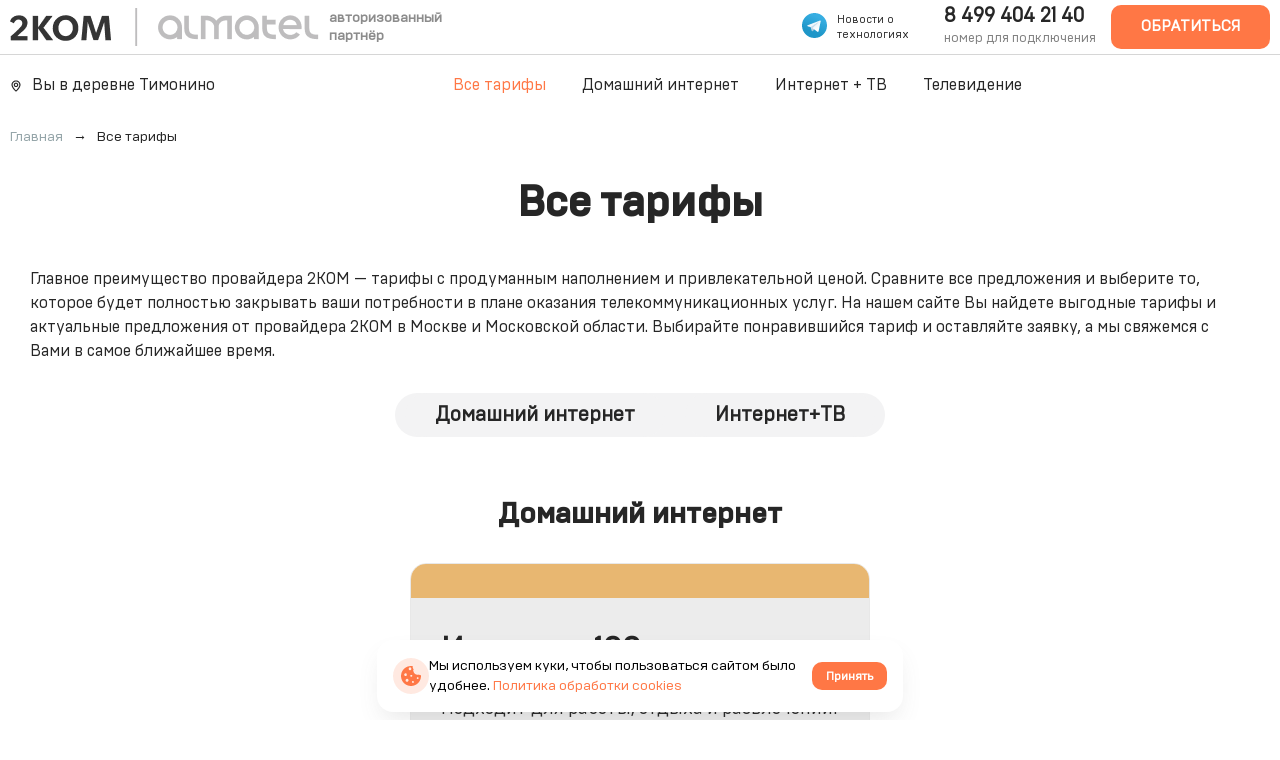

--- FILE ---
content_type: text/html; charset=utf-8
request_url: https://derevnya-timonino-volokolamskiy-gorodskoy-okrug-mo.internet-c.ru/vse-tarify
body_size: 55490
content:
<!doctype html>
<html lang="ru" >

<head prefix="og: http://ogp.me/ns#">
  <meta charset="UTF-8">
  <meta name="format-detection" content="telephone=no">
  <meta id="viewport" name="viewport" content="width=device-width,initial-scale=1.0,shrink-to-fit=no">
  <title>Все тарифы 2КОМ | цифра 1 | Almatel, тарифы Алмател по выгодным ценам в деревне Тимонино</title>
  <meta name="referrer" content="unsafe-url">
  <link rel="canonical" href="https://derevnya-timonino-volokolamskiy-gorodskoy-okrug-mo.internet-c.ru/vse-tarify">
      <meta property="og:site_name" content="2КОМ">  <meta property="og:type" content="website">
  <meta name="description" content="Все тарифы ⭐️2КОМ⭐️ в одном месте. Цифровое телевидение и домашний интернет - выгодные тарифы 2КОМ | цифра 1 | Almatel для квартиры. Пакетные тарифы на любой вкус по самым низким ценам в деревне Тимонино."><meta property="og:description" content="Все тарифы ⭐️2КОМ⭐️ в одном месте. Цифровое телевидение и домашний интернет - выгодные тарифы 2КОМ | цифра 1 | Almatel для квартиры. Пакетные тарифы на любой вкус по самым низким ценам в деревне Тимонино.">  <meta name="twitter:card" content="summary">
  <meta property="og:title" content="Все тарифы 2КОМ | цифра 1 | Almatel, тарифы Алмател по выгодным ценам в деревне Тимонино">
  <meta property="og:url" content="https://derevnya-timonino-volokolamskiy-gorodskoy-okrug-mo.internet-c.ru/vse-tarify"><meta property="og:image" content="https://derevnya-timonino-volokolamskiy-gorodskoy-okrug-mo.internet-c.ru/files/page/151.svg"><meta name="twitter:image:src" content="https://derevnya-timonino-volokolamskiy-gorodskoy-okrug-mo.internet-c.ru/files/page/151.svg">  <meta name="robots" content="all">
  <link rel="shortcut icon" href="/files/page/d1favicon.ico">
  <script>
    var cpviewportWidth=screen.width;if(window.innerWidth==screen.height){cpviewportWidth=screen.height;}if (window.innerWidth < 90) document.getElementById("viewport").content = "width=device-width,initial-scale="+(window.innerWidth/90)+",shrink-to-fit=no";window.addEventListener("orientationchange", function() {document.getElementById("viewport").content = "width=device-width,initial-scale=1.0,shrink-to-fit=no";if(cpviewportWidth==screen.height){cpviewportWidth=screen.width;}else{cpviewportWidth=screen.height;}if(cpviewportWidth<90) {document.getElementById("viewport").content = "width=device-width,initial-scale="+(cpviewportWidth/90)+",shrink-to-fit=no";setTimeout(function() {document.getElementById("viewport").content = "width=device-width,initial-scale=1.0,shrink-to-fit=no";document.getElementById("viewport").content = "width=device-width,initial-scale="+(cpviewportWidth/90)+",shrink-to-fit=no";}, 500);}});  </script>
  <style>
    html {
      min-height: 100%;
      min-width: 100%;
      -webkit-text-size-adjust: 100%;
      -ms-text-size-adjust: 100%;
      text-size-adjust: 100%;
    }

    body {
      margin: 0;
      -webkit-font-smoothing: antialiased
    }

    audio,
    canvas,
    progress,
    video {
      display: inline-block;
      vertical-align: baseline
    }

    input,
    textarea {
      text-align: inherit;
    }

    input,
    textarea,
    select,
    button,
    .bh1 h1,
    .bh2 h2,
    .bh3 h3,
    .bh4 h4 {
      font-size: inherit;
      font-weight: inherit;
      letter-spacing: inherit;
      line-height: inherit
    }

    input:not([type="file"]),
    textarea,
    select,
    button {
      font-family: inherit
    }

    input[type="file"] {
      letter-spacing: normal;
      line-height: normal;
      font-weight: 400
    }

    label {
      white-space: normal
    }

    .liItem {
      white-space: nowrap
    }

    input[type=checkbox],
    input[type=radio] {
      vertical-align: middle;
      margin: -3px 5px 0 0
    }

    audio:not([controls]) {
      display: none;
      height: 0
    }

    sub,
    sup {
      position: relative;
      font-size: 75%;
      line-height: 0;
      vertical-align: baseline
    }

    sup {
      top: -.5em
    }

    sub {
      bottom: -.25em
    }

    b,
    strong {
      font-weight: 700
    }

    pre {
      overflow: auto
    }

    hr {
      height: 0;
      -webkit-box-sizing: content-box;
      box-sizing: content-box;
      border: 0;
      border-top: 1px solid #eee
    }

    blockquote {
      margin: 0 15px;
      border-left: 2px solid #bbb;
      padding: 0 15px;
      clear: both
    }

    .tb {
      border-collapse: collapse;
      border: 0
    }

    .tb .td,
    form {
      padding: 0;
      border: 0
    }

    form {
      margin: 0
    }

    .form100,
    .irz {
      width: 100% !important;
      height: 100% !important
    }

    p {
      padding: 0;
      margin: 0
    }

    h1,
    h2,
    h3,
    h4,
    h5,
    h6 {
      margin: 0;
      font-weight: inherit
    }

    img {
      border: 0
    }

    .left {
      float: left
    }

    .right {
      float: right
    }

    .center {
      margin: 0 auto
    }

    .link,
    .cursor,
    label,
    .phswipet {
      cursor: pointer
    }

    label {
      user-select: none
    }

    a {
      outline-style: none
    }

    a:hover {
      text-decoration: none
    }

    .formR input.input,
    .formR textarea {
      border: 0;
      margin: 0;
      padding: 0 5px 0 5px;
      width: 100%;
      height: 100%;
      display: block
    }

    .formR button {
      display: block;
      margin: 0;
      padding: 0;
      cursor: pointer;
      background: none;
      border: none;
      text-align: center
    }

    .formR select {
      border: 0;
      margin: 0;
      width: 100%;
      height: 100%;
      display: block
    }

    select option {
      background-color: inherit;
    }

    .formR textarea {
      overflow: auto;
      resize: none
    }

    .formR .url {
      display: none
    }

    .line {
      width: 100%;
      height: 0;
      font-size: 0;
      line-height: 0;
      padding: 0;
      top: 50%;
      position: absolute;
      left: 0
    }

    .lineV {
      width: 0;
      font-size: 0;
      padding: 0;
      margin: 0 auto;
      height: 100%
    }

    .bl {
      vertical-align: top;
      display: inline-block
    }

    figcaption {
      overflow: hidden;
      margin: 0;
      -webkit-box-sizing: border-box;
      box-sizing: border-box
    }

    .flipfront {
      overflow: hidden;
      opacity: 0;
      transform: perspective(800px)rotateY(-180deg);
      backface-visibility: hidden;
      top: 0;
      left: 0;
      height: 100%;
      width: 100%;
      position: absolute;
      z-index: -1;
      transition: 1.0s;
      -webkit-box-sizing: border-box;
      box-sizing: border-box
    }

    div {
      border-collapse: separate
    }

    .scroll1 {
      overflow: auto
    }

    .scroll2 {
      overflow-x: scroll;
      overflow-y: hidden;
      white-space: nowrap
    }

    .scroll3 {
      overflow-y: scroll;
      overflow-x: hidden
    }

    .wh100 {
      width: 100%;
      height: 100%
    }

    .owl-carousel {
      overflow: hidden;
      white-space: nowrap;
    }

    .h100 {
      height: 100%
    }

    .w100 {
      width: 100%
    }

    .smenu>.pop2,
    .smenu2>.pop2 {
      display: none;
      position: absolute;
      z-index: 2000
    }

    .pop2 {
      text-align: left
    }

    .irz,
    .smenu:hover>.pop2,
    .hover2>.pop2 {
      display: block
    }

    .links {
      text-decoration: none !important
    }

    .statbar,
    .virtuals,
    .droppable,
    .pgdiv,
    .tddiv,
    .relative,
    .wrapzoom3 {
      position: relative
    }

    .wrapzoom3 {
      width: 100%;
    }

    .statbar {
      top: auto !important;
      left: auto !important;
      bottom: auto !important;
      right: auto !important
    }

    .fixbar,
    .fixbott {
      position: fixed !important;
      will-change: transform;
      height: 0
    }

    .fixbar {
      top: 0
    }

    .fixbott {
      bottom: 0
    }

    .ascroll {
      position: absolute;
      z-index: -100;
      font-size: 0
    }

    .ascroll span {
      position: absolute;
      top: 0
    }

    .phidden {
      visibility: hidden;
      width: 0;
      height: 0.1px;
      overflow: hidden;
      opacity: 0
    }

    .phidden2 {
      display: none
    }

    .vdis {
      height: 100%;
      position: relative
    }

    .virtuals {
      width: 100%
    }

    .cpdimming {
      background: rgba(0, 0, 0, 0.8);
      z-index: 919;
      position: fixed;
      height: 100%;
      width: 100%;
      left: 0;
      top: 0
    }

    .droppable,
    .bgFixs,
    .vdis,
    .boxs,
    .bi,
    .formR button,
    .formR select,
    .formR input.input,
    .formR textarea {
      -webkit-box-sizing: border-box;
      box-sizing: border-box
    }

    .vdis,
    .droppable {
      height: 100%;
      margin: 0 auto
    }

    .bi {
      display: block;
      position: relative;
      height: 100%
    }

    .bgFixs,
    .bgFixBody {
      overflow: hidden;
      top: 0;
      left: 0;
      width: 100%
    }

    .bgFixs {
      margin: auto;
      position: absolute;
      z-index: -3;
      bottom: 0;
      right: 0
    }

    .bgFixBody {
      z-index: -100;
      height: 100%;
      position: fixed;
      pointer-events: none
    }

    .bgVY1 {
      position: absolute;
      top: 0;
      left: 0;
      width: 100%;
      height: 100%
    }

    .bgV0 {
      position: absolute;
      width: 100%;
      height: 100%;
      z-index: 0;
      top: 0;
      left: 0
    }

    .bgVY2 {
      position: relative;
      padding-bottom: 56.25%;
      max-width: 100%;
      height: 0
    }

    .bgVY2 .youtubef {
      position: absolute;
      top: 0;
      left: 0;
      width: 100%;
      height: 100%;
      opacity: 0;
      transition: opacity .8s linear
    }

    .bgV1 {
      overflow: hidden;
      position: absolute;
      width: 100%;
      height: 100%;
      left: 0;
      top: 0;
      pointer-events: none
    }

    .bgV2::-webkit-media-controls-play-button,
    .bgV2::-webkit-media-controls-start-playback-button {
      opacity: 0;
      pointer-events: none;
      width: 5px
    }

    .bgV2 {
      position: absolute;
      top: 50%;
      left: 50%;
      min-width: 100%;
      min-height: 100%;
      width: auto;
      height: auto;
      -webkit-transform: translate(-50%, -50%);
      transform: translate(-50%, -50%);
      opacity: 0;
      transition: opacity .8s linear
    }

    .bgV2.is-playing,
    .youtubef.is-playing {
      opacity: 1
    }

    @supports(object-fit:cover) {
      .bgV2 {
        -webkit-transform: none;
        transform: none;
        top: 0;
        left: 0;
        width: 100%;
        height: 100%;
        object-fit: cover
      }
    }

    @supports (-ms-ime-align:auto) {
      .bgV2 {
        top: 50%;
        left: 50%;
        width: auto;
        height: auto;
        transform: translate(-50%, -50%);
        object-fit: none;
      }
    }

    .sUptop {
      top: 0
    }

    .sUpbottom {
      bottom: 0
    }

    .sUptop,
    .sUpbottom {
      position: fixed;
      width: 100%;
      left: 0;
      height: 0;
      z-index: 600
    }

    #sUpB {
      cursor: pointer;
      opacity: 0;
      z-index: 600
    }

    .hide2 {
      display: none
    }

    .formR input[type="number"] {
      padding: 5px
    }

    .parPerSel {
      text-decoration: none !important
    }

    .flip-clock-wrapper ul:first-child {
      margin-right: .1em
    }

    .flip-clock-wrapper .tDay .tcells,
    .flip-clock-wrapper .tHour .tcells,
    .flip-clock-wrapper .tMin .tcells,
    .flip-clock-wrapper .tSec .tcells {
      white-space: nowrap
    }

    .flip-clock-wrapper {
      user-select: none
    }

    .flip-clock-wrapper ul {
      list-style: none;
      position: relative;
      display: inline-block;
      margin: 0;
      padding: 0
    }

    .flip-clock-wrapper ul li {
      z-index: 1;
      position: absolute;
      left: 0;
      top: 0;
      width: 100%;
      height: 100%
    }

    .flip-clock-wrapper ul li:first-child {
      z-index: 2
    }

    .flip-clock-wrapper ul li.flipsizer {
      position: relative;
      z-index: -1;
      width: auto;
      height: auto;
      color: rgba(0, 0, 0, 0) !important;
      text-shadow: none !important
    }

    .flip-clock-wrapper ul li span {
      display: block;
      height: 100%;
      -webkit-perspective: 200px;
      perspective: 200px;
      margin: 0 !important;
      overflow: visible !important;
      cursor: default !important
    }

    .flip-clock-wrapper ul li span div {
      z-index: 1;
      position: absolute;
      left: 0;
      width: 100%;
      height: 50%;
      overflow: hidden
    }

    .flip-clock-wrapper ul li span div .shadow {
      position: absolute;
      width: 100%;
      height: 100%;
      z-index: 2
    }

    .flip-clock-wrapper div.up {
      top: 0
    }

    .flip-clock-wrapper div.down {
      bottom: 0
    }

    .flip-clock-wrapper ul li span div div.inn {
      position: absolute;
      left: 0;
      z-index: 1;
      height: 200%;
      text-align: center;
      letter-spacing: normal
    }

    .flip-clock-wrapper ul li span div.up div.inn {
      top: 0
    }

    .flip-clock-wrapper ul li span div.down div.inn {
      bottom: 0
    }

    .flip-clock-wrapper td.dots {
      position: relative;
      vertical-align: top;
      width: 1px
    }

    .flip-clock-wrapper div.dots {
      letter-spacing: 1px;
      padding: 0 .05em
    }

    .flip-clock-wrapper ul.play li.flip-clock-before {
      z-index: 3
    }

    .flip-clock-wrapper ul li.flip-clock-active {
      z-index: 5
    }

    @-webkit-keyframes asd {
      0% {
        z-index: 2
      }

      20% {
        z-index: 4
      }

      100% {
        z-index: 4
      }
    }

    @keyframes asd {
      0% {
        z-index: 2
      }

      20% {
        z-index: 4
      }

      100% {
        z-index: 4
      }
    }

    @-webkit-keyframes turn {
      0% {
        -webkit-transform: rotateX(90deg);
        opacity: 1
      }

      100% {
        -webkit-transform: rotateX(0deg);
        opacity: 1
      }
    }

    @keyframes turn {
      0% {
        transform: rotateX(90deg);
        opacity: 1
      }

      100% {
        transform: rotateX(0deg);
        opacity: 1
      }
    }

    @-webkit-keyframes turn2 {
      0% {
        -webkit-transform: rotateX(0deg);
        opacity: 1
      }

      100% {
        -webkit-transform: rotateX(-90deg);
        opacity: 1
      }
    }

    @keyframes turn2 {
      0% {
        transform: rotateX(0deg);
        opacity: 1
      }

      100% {
        transform: rotateX(-90deg);
        opacity: 1
      }
    }

    @-webkit-keyframes show-shadow {
      0% {
        opacity: 0
      }

      100% {
        opacity: 1
      }
    }

    @keyframes show-shadow {
      0% {
        opacity: 0
      }

      100% {
        opacity: 1
      }
    }

    @-webkit-keyframes hide-shadow {
      0% {
        opacity: 1
      }

      100% {
        opacity: 0
      }
    }

    @keyframes hide-shadow {
      0% {
        opacity: 1
      }

      100% {
        opacity: 0
      }
    }

    :focus {
      outline-color: transparent;
      outline-style: none;
    }

    input::-webkit-input-placeholder,
    textarea::-webkit-input-placeholder {
      opacity: 1;
      -webkit-transition: opacity .5s;
      transition: opacity .5s;
    }

    input::-moz-placeholder,
    textarea::-moz-placeholder {
      opacity: 1;
      -moz-transition: opacity .5s;
      transition: opacity .5s;
    }

    input:-ms-input-placeholder,
    textarea:-ms-input-placeholder {
      opacity: 1;
      transition: opacity .5s;
    }

    input::placeholder,
    textarea::placeholder {
      opacity: 1;
      transition: opacity .5s;
    }

    input:focus::-webkit-input-placeholder,
    textarea:focus::-webkit-input-placeholder {
      opacity: 0;
    }

    input:focus::-moz-placeholder,
    textarea:focus::-moz-placeholder {
      opacity: 0;
    }

    input:focus:-ms-input-placeholder,
    textarea:focus:-ms-input-placeholder {
      opacity: 0;
    }

    input:focus::placeholder,
    textarea:focus::placeholder {
      opacity: 0;
    }

    .invisible {
      visibility: hidden;
    }

    html,
    body {
      margin: 0;
    }

    div[data-aload] {
      background-image: none !important;
    }

    .popupContent {
      z-index: 921;
      position: fixed;
      top: 0;
      left: 0;
      left: 0;
      top: 0;
      right: 0;
      bottom: 0;
      overflow-y: auto;
      overflow-x: hidden;
      -webkit-overflow-scrolling: touch;
    }

    .popupContent .tddiv {
      display: -webkit-flex;
      display: flex;
      -webkit-align-items: center;
      align-items: center;
      min-height: 100%;
    }

    .popupContent .tddiv::after {
      display: block;
      height: 100vh;
      content: "";
    }

    html.mobile .popupContent .tddiv::after {
      height: calc(100vh + 1px);
    }

    .popupContent .tddiv .virtuals {
      position: relative !important
    }

    input[type="date"]::-webkit-clear-button,
    input[type="time"]::-webkit-clear-button {
      display: none;
    }

    input[type="date"]::-ms-clear,
    input[type="time"]::-ms-clear {
      display: none;
    }

    input[type="date"]::-webkit-inner-spin-button,
    input[type="time"]::-webkit-inner-spin-button {
      height: 100%;
    }

    .screenreader {
      position: absolute !important;
      width: 1px !important;
      height: 1px !important;
      overflow: hidden !important;
      clip: rect(0 0 0 0) !important;
    }

    .grays,
    .graysi .bl,
    .graysv video {
      -webkit-filter: grayscale(100%);
      -ms-filter: grayscale(100%);
      filter: grayscale(100%);
    }

    .grays:hover,
    .graysi:hover .bl,
    .graysv.cpsound video,
    .graysv:hover video:not([data-mouseout]) {
      -webkit-filter: none;
      -ms-filter: none;
      filter: none;
    }

    summary {
      outline: 0;
      cursor: pointer;
      display: block;
    }

    summary::-webkit-details-marker {
      display: none;
    }

    summary::-moz-list-bullet {
      list-style-type: none;
    }

    summary::marker {
      display: none;
    }

    details {
      position: relative;
      display: block;
    }

    summary:before {
      display: flex;
      justify-content: center;
      align-items: center;
      position: absolute;
      min-width: 1em;
      height: 1em;
    }

    summary>.marker svg {
      width: 100%;
      height: 100%;
    }

    summary>.marker {
      position: absolute;
    }

    .tcenter {
      width: 100%;
    }

    .tcenter>div {
      height: 100.1%;
      display: -webkit-flex;
      display: flex;
      -webkit-align-items: center;
      align-items: center;
      -webkit-justify-content: center;
      justify-content: center;
    }

    figure {
      margin: 0;
    }

    .mobile body{min-width:90px;}html,body{font-size:16px;line-height:24px;font-weight:500;font-family:Brutal Type;}h1,.bh1{font-size:48px;line-height:48px;font-weight:700;font-family:Brutal Type Medium;}h2,.bh2{font-size:32px;line-height:36px;font-weight:700;font-family:Brutal Type Medium;}h3,.bh3{font-size:28px;line-height:28px;font-weight:700;font-family:Brutal Type;}h4,.bh4{font-size:28px;line-height:28px;font-weight:700;font-family:Brutal Type;}body{background-color:rgb(255,255,255);}#b12292,.b12292{overflow:hidden;height:auto;width:100%;}#v12292{z-index:1;}#c_12292{display:-webkit-flex;display:flex;-webkit-flex-direction:row;flex-direction:row;-webkit-align-items:center;align-items:center;-webkit-align-content:center;align-content:center;-webkit-flex-wrap:wrap;flex-wrap:wrap;-webkit-justify-content:center;justify-content:center;padding:10px 10px 10px 10px;width:100%;max-width:1480px;}#b12292,.b12292{transition:0.5s;background-color:rgb(250,250,250);}#b12292{}#b12293,.b12293{overflow:hidden;height:auto;width:100%;}#v12293{z-index:1;}#c_12293{display:-webkit-flex;display:flex;-webkit-flex-direction:row;flex-direction:row;-webkit-align-items:center;align-items:center;-webkit-align-content:center;align-content:center;-webkit-flex-wrap:wrap;flex-wrap:wrap;-webkit-justify-content:center;justify-content:center;padding:10px 10px 10px 10px;max-width:1480px;}#c_12293{transition:0.5s;}#b12293{}#b12294,.b12294{overflow:hidden;height:auto;width:100%;}#v12294{z-index:1;}#c_12294{display:-webkit-flex;display:flex;-webkit-flex-direction:row;flex-direction:row;-webkit-align-items:center;align-items:center;-webkit-align-content:center;align-content:center;-webkit-flex-wrap:wrap;flex-wrap:wrap;-webkit-justify-content:center;justify-content:center;padding:10px 10px 10px 10px;max-width:1480px;}#c_12294{}#b12294{}#b12295,.b12295{height:auto;min-height:100vh;width:75%;}#v12295{z-index:1;}#b12295{margin:0;float:right;}.bgFixc_12295,.bgFixedc_12295{left:auto;right:0;}#v12295:after{content:"";display:block;clear:both;visibility:hidden;line-height:0;height:0;}#c_12295{display:-webkit-flex;display:flex;-webkit-flex-direction:row;flex-direction:row;-webkit-align-items:flex-start;align-items:flex-start;-webkit-align-content:flex-start;align-content:flex-start;-webkit-flex-wrap:wrap;flex-wrap:wrap;-webkit-justify-content:flex-start;justify-content:flex-start;padding:0px 0px 0px 0px;min-height:100vh;}#c_12295{transition:0.5s;background-color:rgb(255,255,255);}#b12295{}#b12296,.b12296{overflow:hidden;height:auto;width:100%;}#v12296{z-index:3;}#c_12296{display:-webkit-flex;display:flex;-webkit-flex-direction:row;flex-direction:row;-webkit-align-items:center;align-items:center;-webkit-align-content:center;align-content:center;-webkit-flex-wrap:wrap;flex-wrap:wrap;-webkit-justify-content:flex-start;justify-content:flex-start;padding:0px 0px 0px 0px;width:100%;max-width:1480px;}#b12296,.b12296{}#b12297,.b12297{overflow:hidden;height:auto;width:100%;}#v12297{z-index:1;}#c_12297{display:-webkit-flex;display:flex;-webkit-flex-direction:row;flex-direction:row;-webkit-align-items:center;align-items:center;-webkit-align-content:center;align-content:center;-webkit-flex-wrap:wrap;flex-wrap:wrap;-webkit-justify-content:center;justify-content:center;padding:10px 10px 10px 10px;width:100%;max-width:1480px;}#b12297,.b12297{}#b12297{-webkit-animation-duration:1s;animation-duration:1s;}#b12298,.b12298{overflow:hidden;height:auto;width:100%;}#v12298{z-index:1;}#c_12298{display:-webkit-flex;display:flex;-webkit-flex-direction:row;flex-direction:row;-webkit-align-items:center;align-items:center;-webkit-align-content:center;align-content:center;-webkit-flex-wrap:wrap;flex-wrap:wrap;-webkit-justify-content:center;justify-content:center;padding:20px 10px 20px 10px;width:100%;max-width:1480px;}#b12298,.b12298{transition:0.5s;background-color:rgb(250,250,250);}#b12298{}#b12299,.b12299{overflow:hidden;height:auto;min-height:200px;}#v12299{z-index:1;}#b12299{margin:0;float:right;}.bgFixc_12299,.bgFixedc_12299{left:auto;right:0;}#v12299:after{content:"";display:block;clear:both;visibility:hidden;line-height:0;height:0;}#c_12299{display:-webkit-flex;display:flex;-webkit-flex-direction:row;flex-direction:row;-webkit-align-items:flex-start;align-items:flex-start;-webkit-align-content:flex-start;align-content:flex-start;-webkit-flex-wrap:wrap;flex-wrap:wrap;-webkit-justify-content:flex-end;justify-content:flex-end;padding:10px 10px 10px 10px;min-height:200px;width:100px;}#c_12299{transition:0.5s;}#b12299{-webkit-animation-delay:40s;animation-delay:40s;}#b12300,.b12300{overflow:hidden;height:auto;width:100%;}#v12300{z-index:15;}#c_12300{display:-webkit-flex;display:flex;-webkit-flex-direction:row;flex-direction:row;-webkit-align-items:center;align-items:center;-webkit-align-content:center;align-content:center;-webkit-flex-wrap:wrap;flex-wrap:wrap;-webkit-justify-content:flex-start;justify-content:flex-start;padding:30px 10px 90px 10px;width:100%;max-width:1480px;}#b12300,.b12300{background-color:rgb(51,51,51);}#b12302,.b12302{overflow:hidden;height:auto;width:100%;}#v12302{z-index:5;}#c_12302{display:-webkit-flex;display:flex;-webkit-flex-direction:row;flex-direction:row;-webkit-align-items:center;align-items:center;-webkit-align-content:stretch;align-content:stretch;-webkit-flex-wrap:wrap;flex-wrap:wrap;-webkit-justify-content:space-between;justify-content:space-between;padding:0px 0px 0px 0px;width:100%;max-width:1480px;}#b12302,.b12302{background-color:rgb(255,255,255);}#b12304,.b12304{overflow:hidden;height:auto;min-height:100px;width:100%;}#v12304{z-index:1;}#c_12304,#cn12304{margin:0;float:right;}.bgFixc_12304,.bgFixedc_12304{left:auto;right:0;}#b12304:after{content:"";display:block;clear:both;visibility:hidden;line-height:0;height:0;}#c_12304{display:-webkit-flex;display:flex;-webkit-flex-direction:row;flex-direction:row;-webkit-align-items:flex-start;align-items:flex-start;-webkit-align-content:flex-start;align-content:flex-start;-webkit-flex-wrap:wrap;flex-wrap:wrap;-webkit-justify-content:center;justify-content:center;padding:10px 10px 10px 10px;min-height:100px;width:100%;}#b12304,.b12304{transition:0.5s;}#b12304{}#b12305,.b12305{overflow:hidden;height:auto;min-height:100px;width:100%;}#v12305{z-index:1;}#c_12305,#cn12305{margin:0;float:right;}.bgFixc_12305,.bgFixedc_12305{left:auto;right:0;}#b12305:after{content:"";display:block;clear:both;visibility:hidden;line-height:0;height:0;}#c_12305{display:-webkit-flex;display:flex;-webkit-flex-direction:row;flex-direction:row;-webkit-align-items:flex-start;align-items:flex-start;-webkit-align-content:flex-start;align-content:flex-start;-webkit-flex-wrap:wrap;flex-wrap:wrap;-webkit-justify-content:center;justify-content:center;padding:10px 10px 10px 10px;min-height:100px;width:100%;}#b12305,.b12305{transition:0.5s;}#b12305{}#b12306,.b12306{overflow:hidden;height:auto;min-height:100px;width:100%;}#v12306{z-index:1;}#c_12306,#cn12306{margin:0;float:right;}.bgFixc_12306,.bgFixedc_12306{left:auto;right:0;}#b12306:after{content:"";display:block;clear:both;visibility:hidden;line-height:0;height:0;}#c_12306{display:-webkit-flex;display:flex;-webkit-flex-direction:row;flex-direction:row;-webkit-align-items:flex-start;align-items:flex-start;-webkit-align-content:flex-start;align-content:flex-start;-webkit-flex-wrap:wrap;flex-wrap:wrap;-webkit-justify-content:center;justify-content:center;padding:10px 10px 10px 10px;min-height:100px;width:100%;}#b12306,.b12306{transition:0.5s;}#b12306{}#b12307,.b12307{overflow:hidden;height:auto;width:100%;}#v12307{z-index:1;}#c_12307{display:-webkit-flex;display:flex;-webkit-flex-direction:row;flex-direction:row;-webkit-align-items:center;align-items:center;-webkit-align-content:center;align-content:center;-webkit-flex-wrap:wrap;flex-wrap:wrap;-webkit-justify-content:center;justify-content:center;padding:10px 10px 10px 10px;width:100%;max-width:1480px;}#b12307,.b12307{transition:0.5s;background-color:rgb(250,250,250);}#b12307{}#b12309,.b12309{overflow:hidden;height:100vh;width:100%;}#v12309{z-index:1;}#c_12309{display:-webkit-flex;display:flex;-webkit-flex-direction:row;flex-direction:row;-webkit-align-items:flex-start;align-items:flex-start;-webkit-align-content:flex-start;align-content:flex-start;-webkit-flex-wrap:wrap;flex-wrap:wrap;-webkit-justify-content:center;justify-content:center;padding:5px 5px 5px 5px;width:100%;max-width:1480px;}#b12309,.b12309{transition:0.5s;background-color:rgba(0,0,0,0.70);}#b12309{}#i12310{width:780px;height:auto;padding:0;margin:10px 10px 10px 10px;position:relative;z-index:2;vertical-align:top;display:inline-block;}#b12310{font-style:normal;text-decoration:none;color:rgb(46,45,44);padding:10px 10px 10px 10px;} #b12310 a{color:rgb(254,119,69);}#b12310:hover{text-decoration:none;}#i12311{width:auto;height:auto;padding:0;margin:10px 10px 10px 10px;position:relative;z-index:2;vertical-align:top;display:inline-block;}#b12311{text-align:center;}#b12311{font-style:normal;text-decoration:none;color:rgb(254,119,69);padding:8px 30px 8px 30px;transition:0.5s;} #b12311 a{color:rgb(51,51,51);}#b12311:hover{text-decoration:none;}#i12313{width:100%;height:auto;max-width:650px;padding:10px 0px 10px 0px;margin:0;position:relative;z-index:2;vertical-align:top;display:inline-block;}#b12313{display:-webkit-flex;display:flex;-webkit-flex-direction:row;flex-direction:row;-webkit-align-items:center;align-items:center;-webkit-align-content:center;align-content:center;-webkit-flex-wrap:wrap;flex-wrap:wrap;-webkit-justify-content:center;justify-content:center;padding:5px 5px 5px 5px;background-color:rgb(240,240,240);border-radius:10px 10px 10px 10px;}#i12314{width:100%;height:auto;padding:5px 0px 5px 0px;margin:0;position:relative;z-index:2;vertical-align:top;display:none;}#b12314{font-size:25px;text-align:center;}#b12314{font-style:normal;text-decoration:none;color:rgb(38,38,38);padding:2px 10px 2px 10px;} #b12314 a{color:rgb(0,0,0);}#b12314:hover{text-decoration:none;}#i12317{width:100%;height:auto;padding:5px 0px 5px 0px;margin:0;position:relative;z-index:2;vertical-align:top;display:inline-block;}#b12317{display:-webkit-flex;display:flex;-webkit-flex-direction:row;flex-direction:row;-webkit-align-items:center;align-items:center;-webkit-align-content:center;align-content:center;-webkit-flex-wrap:wrap;flex-wrap:wrap;-webkit-justify-content:center;justify-content:center;padding:5px 5px 5px 5px;background-color:rgb(240,240,240);border-radius:0px 0px 8px 8px;}#i12318{width:100%;height:60px;padding:5px 5px 5px 5px;margin:0;position:relative;z-index:2;vertical-align:top;display:inline-block;}#b12318{transition:0.5s;padding:0px 0px 0px 0px;border-radius:4px 4px 4px 4px;border-top:1px solid rgba(212,212,212,1);border-left:1px solid rgba(212,212,212,1);border-right:1px solid rgba(212,212,212,1);border-bottom:1px solid rgba(212,212,212,1);}#b12318 .field {font-style:normal;text-decoration:none;color:rgb(0,0,0);border-radius:4px 4px 4px 4px;}#b12318 .field::-moz-placeholder{color:rgb(0,0,0);}#b12318 .field::-webkit-input-placeholder{color:rgb(0,0,0);}#b12318 .field:-ms-input-placeholder{color:rgb(0,0,0);}#b12318 .placeholder{color:rgb(0,0,0);}#b12318:hover{text-decoration:none;border-top:1px solid rgb(254,119,69) !important;border-left:1px solid rgb(254,119,69) !important;border-right:1px solid rgb(254,119,69) !important;border-bottom:1px solid rgb(254,119,69) !important;}#i12319{width:60%;height:60px;padding:5px 5px 5px 5px;margin:0;position:relative;z-index:2;vertical-align:top;display:inline-block;}#b12319{transition:0.5s;padding:0px 0px 0px 0px;border-radius:4px 4px 4px 4px;border-top:1px solid rgba(212,212,212,1);border-left:1px solid rgba(212,212,212,1);border-right:1px solid rgba(212,212,212,1);border-bottom:1px solid rgba(212,212,212,1);}#b12319 .field {font-style:normal;text-decoration:none;color:rgb(0,0,0);border-radius:4px 4px 4px 4px;}#b12319 .field::-moz-placeholder{color:rgb(0,0,0);}#b12319 .field::-webkit-input-placeholder{color:rgb(0,0,0);}#b12319 .field:-ms-input-placeholder{color:rgb(0,0,0);}#b12319 .placeholder{color:rgb(0,0,0);}#b12319:hover{text-decoration:none;border-top:1px solid rgb(254,119,69) !important;border-left:1px solid rgb(254,119,69) !important;border-right:1px solid rgb(254,119,69) !important;border-bottom:1px solid rgb(254,119,69) !important;}#i12320{width:20%;height:60px;padding:5px 5px 5px 5px;margin:0;position:relative;z-index:2;vertical-align:top;display:inline-block;}#b12320{transition:0.5s;padding:0px 0px 0px 0px;border-radius:4px 4px 4px 4px;border-top:1px solid rgba(212,212,212,1);border-left:1px solid rgba(212,212,212,1);border-right:1px solid rgba(212,212,212,1);border-bottom:1px solid rgba(212,212,212,1);}#b12320 .field {font-style:normal;text-decoration:none;color:rgb(0,0,0);border-radius:4px 4px 4px 4px;}#b12320 .field::-moz-placeholder{color:rgb(0,0,0);}#b12320 .field::-webkit-input-placeholder{color:rgb(0,0,0);}#b12320 .field:-ms-input-placeholder{color:rgb(0,0,0);}#b12320 .placeholder{color:rgb(0,0,0);}#b12320:hover{text-decoration:none;border-top:1px solid rgb(254,119,69) !important;border-left:1px solid rgb(254,119,69) !important;border-right:1px solid rgb(254,119,69) !important;border-bottom:1px solid rgb(254,119,69) !important;}#i12321{width:100%;height:40px;position:absolute;z-index:16;bottom:0px;left:0px;margin:auto auto;display:none;}#b12321{transition:0.5s;padding:0px 10px 0px 10px;}#b12321 .field {font-style:normal;text-decoration:none;color:rgb(0,0,0);}#b12321 .field::-moz-placeholder{color:rgb(0,0,0);}#b12321 .field::-webkit-input-placeholder{color:rgb(0,0,0);}#b12321 .field:-ms-input-placeholder{color:rgb(0,0,0);}#b12321 .placeholder{color:rgb(0,0,0);}#b12321:hover{text-decoration:none;}#i12322{width:20%;height:60px;padding:5px 5px 5px 5px;margin:0;position:relative;z-index:2;vertical-align:top;display:inline-block;}#b12322{transition:0.5s;padding:0px 0px 0px 0px;border-radius:4px 4px 4px 4px;border-top:1px solid rgba(212,212,212,1);border-left:1px solid rgba(212,212,212,1);border-right:1px solid rgba(212,212,212,1);border-bottom:1px solid rgba(212,212,212,1);}#b12322 .field {font-style:normal;text-decoration:none;color:rgb(0,0,0);border-radius:4px 4px 4px 4px;}#b12322 .field::-moz-placeholder{color:rgb(0,0,0);}#b12322 .field::-webkit-input-placeholder{color:rgb(0,0,0);}#b12322 .field:-ms-input-placeholder{color:rgb(0,0,0);}#b12322 .placeholder{color:rgb(0,0,0);}#b12322:hover{text-decoration:none;border-top:1px solid rgb(254,119,69) !important;border-left:1px solid rgb(254,119,69) !important;border-right:1px solid rgb(254,119,69) !important;border-bottom:1px solid rgb(254,119,69) !important;}#i12323{width:100%;height:60px;padding:5px 5px 5px 5px;margin:0;position:relative;z-index:2;vertical-align:top;display:inline-block;}#b12323{transition:0.5s;padding:0px 0px 0px 0px;border-radius:4px 4px 4px 4px;border-top:1px solid rgba(212,212,212,1);border-left:1px solid rgba(212,212,212,1);border-right:1px solid rgba(212,212,212,1);border-bottom:1px solid rgba(212,212,212,1);}#b12323 .field {font-style:normal;text-decoration:none;color:rgb(0,0,0);border-radius:4px 4px 4px 4px;}#b12323 .field::-moz-placeholder{color:rgb(0,0,0);}#b12323 .field::-webkit-input-placeholder{color:rgb(0,0,0);}#b12323 .field:-ms-input-placeholder{color:rgb(0,0,0);}#b12323 .placeholder{color:rgb(0,0,0);}#b12323:hover{text-decoration:none;border-top:1px solid rgb(254,119,69) !important;border-left:1px solid rgb(254,119,69) !important;border-right:1px solid rgb(254,119,69) !important;border-bottom:1px solid rgb(254,119,69) !important;}#i12325{width:50%;height:auto;padding:5px 5px 5px 5px;margin:0;position:relative;z-index:2;vertical-align:top;display:inline-block;}#b12325{font-size:11px;line-height:18px;}#b12325{font-style:normal;text-decoration:none;padding:5px 5px 0px 5px;color:rgb(143,143,143);}#b12325:hover{text-decoration:none;}#i12326{width:50%;height:auto;padding:5px 5px 5px 5px;margin:0;position:relative;z-index:2;vertical-align:top;display:inline-block;}#b12326{font-size:15px;font-weight:700;}#b12326{width:100%;font-style:normal;text-decoration:none;transition:0.5s;padding:12px 30px 12px 30px;color:rgb(255,255,255);}#b12326:hover{text-decoration:none;}#i12327{width:100%;height:60px;padding:5px 5px 5px 5px;margin:0;position:relative;z-index:2;vertical-align:top;display:inline-block;}#b12327{transition:0.5s;padding:0px 0px 0px 0px;border-radius:4px 4px 4px 4px;border-top:1px solid rgba(212,212,212,1);border-left:1px solid rgba(212,212,212,1);border-right:1px solid rgba(212,212,212,1);border-bottom:1px solid rgba(212,212,212,1);}#b12327 .field {font-style:normal;text-decoration:none;color:rgb(0,0,0);border-radius:4px 4px 4px 4px;}#b12327 .field::-moz-placeholder{color:rgb(0,0,0);}#b12327 .field::-webkit-input-placeholder{color:rgb(0,0,0);}#b12327 .field:-ms-input-placeholder{color:rgb(0,0,0);}#b12327 .placeholder{color:rgb(0,0,0);}#b12327:hover{text-decoration:none;border-top:1px solid rgb(254,119,69) !important;border-left:1px solid rgb(254,119,69) !important;border-right:1px solid rgb(254,119,69) !important;border-bottom:1px solid rgb(254,119,69) !important;}#i12329{width:auto;height:auto;padding:0;margin:5px 0px 5px 0px;position:relative;z-index:2;vertical-align:top;display:inline-block;}#b12329{font-size:36px;font-weight:800;line-height:24px;text-align:center;}#b12329{font-style:normal;text-decoration:none;color:rgb(38,38,38);padding:10px 10px 10px 10px;} #b12329 a{color:rgb(0,0,0);}#b12329:hover{text-decoration:none;}#i12332{width:100%;height:auto;max-width:650px;padding:10px 0px 10px 0px;margin:0;position:relative;z-index:2;vertical-align:top;display:inline-block;}#b12332{display:-webkit-flex;display:flex;-webkit-flex-direction:row;flex-direction:row;-webkit-align-items:center;align-items:center;-webkit-align-content:center;align-content:center;-webkit-flex-wrap:wrap;flex-wrap:wrap;-webkit-justify-content:center;justify-content:center;padding:5px 0px 0px 0px;background-color:rgb(255,255,255);border-radius:10px 10px 10px 10px;}#i12333{width:100%;height:auto;margin:0;position:relative;z-index:2;vertical-align:top;display:inline-block;}#b12333{font-size:36px;font-weight:800;line-height:24px;text-align:center;}#b12333{font-style:normal;text-decoration:none;color:rgb(38,38,38);padding:30px 10px 30px 10px;} #b12333 a{color:rgb(0,0,0);}#b12333:hover{text-decoration:none;}#i12338{width:100%;height:auto;margin:0;position:relative;z-index:2;vertical-align:top;display:inline-block;}#b12338{display:-webkit-flex;display:flex;-webkit-flex-direction:row;flex-direction:row;-webkit-align-items:center;align-items:center;-webkit-align-content:center;align-content:center;-webkit-flex-wrap:wrap;flex-wrap:wrap;-webkit-justify-content:center;justify-content:center;padding:0px 20px 20px 20px;background-color:rgb(240,240,240);border-radius:0px 0px 8px 8px;}#i12339{width:90%;height:60px;padding:5px 5px 5px 5px;margin:0;position:relative;z-index:2;vertical-align:top;display:inline-block;}#b12339{transition:0.5s;padding:0px 0px 0px 0px;border-radius:4px 4px 4px 4px;border-top:1px solid rgba(212,212,212,1);border-left:1px solid rgba(212,212,212,1);border-right:1px solid rgba(212,212,212,1);border-bottom:1px solid rgba(212,212,212,1);}#b12339 .field {font-style:normal;text-decoration:none;color:rgb(0,0,0);border-radius:4px 4px 4px 4px;}#b12339 .field::-moz-placeholder{color:rgb(0,0,0);}#b12339 .field::-webkit-input-placeholder{color:rgb(0,0,0);}#b12339 .field:-ms-input-placeholder{color:rgb(0,0,0);}#b12339 .placeholder{color:rgb(0,0,0);}#b12339:hover{text-decoration:none;border-top:1px solid rgb(254,119,69) !important;border-left:1px solid rgb(254,119,69) !important;border-right:1px solid rgb(254,119,69) !important;border-bottom:1px solid rgb(254,119,69) !important;}#i12340{width:65%;height:60px;padding:5px 5px 5px 5px;margin:0;position:relative;z-index:2;vertical-align:top;display:inline-block;}#b12340{transition:0.5s;padding:0px 0px 0px 0px;border-radius:4px 4px 4px 4px;border-top:1px solid rgba(212,212,212,1);border-left:1px solid rgba(212,212,212,1);border-right:1px solid rgba(212,212,212,1);border-bottom:1px solid rgba(212,212,212,1);}#b12340 .field {font-style:normal;text-decoration:none;color:rgb(0,0,0);border-radius:4px 4px 4px 4px;}#b12340 .field::-moz-placeholder{color:rgb(0,0,0);}#b12340 .field::-webkit-input-placeholder{color:rgb(0,0,0);}#b12340 .field:-ms-input-placeholder{color:rgb(0,0,0);}#b12340 .placeholder{color:rgb(0,0,0);}#b12340:hover{text-decoration:none;border-top:1px solid rgb(254,119,69) !important;border-left:1px solid rgb(254,119,69) !important;border-right:1px solid rgb(254,119,69) !important;border-bottom:1px solid rgb(254,119,69) !important;}#i12341{width:25%;height:60px;padding:5px 5px 5px 5px;margin:0;position:relative;z-index:2;vertical-align:top;display:inline-block;}#b12341{transition:0.5s;padding:0px 0px 0px 0px;border-radius:4px 4px 4px 4px;border-top:1px solid rgba(212,212,212,1);border-left:1px solid rgba(212,212,212,1);border-right:1px solid rgba(212,212,212,1);border-bottom:1px solid rgba(212,212,212,1);}#b12341 .field {font-style:normal;text-decoration:none;color:rgb(0,0,0);border-radius:4px 4px 4px 4px;}#b12341 .field::-moz-placeholder{color:rgb(0,0,0);}#b12341 .field::-webkit-input-placeholder{color:rgb(0,0,0);}#b12341 .field:-ms-input-placeholder{color:rgb(0,0,0);}#b12341 .placeholder{color:rgb(0,0,0);}#b12341:hover{text-decoration:none;border-top:1px solid rgb(254,119,69) !important;border-left:1px solid rgb(254,119,69) !important;border-right:1px solid rgb(254,119,69) !important;border-bottom:1px solid rgb(254,119,69) !important;}#i12342{width:90%;height:60px;padding:5px 5px 5px 5px;margin:0;position:relative;z-index:2;vertical-align:top;display:inline-block;}#b12342{transition:0.5s;padding:0px 0px 0px 0px;border-radius:4px 4px 4px 4px;border-top:1px solid rgba(212,212,212,1);border-left:1px solid rgba(212,212,212,1);border-right:1px solid rgba(212,212,212,1);border-bottom:1px solid rgba(212,212,212,1);}#b12342 .field {font-style:normal;text-decoration:none;color:rgb(0,0,0);border-radius:4px 4px 4px 4px;}#b12342 .field::-moz-placeholder{color:rgb(0,0,0);}#b12342 .field::-webkit-input-placeholder{color:rgb(0,0,0);}#b12342 .field:-ms-input-placeholder{color:rgb(0,0,0);}#b12342 .placeholder{color:rgb(0,0,0);}#b12342:hover{text-decoration:none;border-top:1px solid rgb(254,119,69) !important;border-left:1px solid rgb(254,119,69) !important;border-right:1px solid rgb(254,119,69) !important;border-bottom:1px solid rgb(254,119,69) !important;}#i12343{width:45%;height:auto;padding:5px 5px 5px 5px;margin:0;position:relative;z-index:2;vertical-align:top;display:inline-block;}#b12343{font-size:11px;line-height:18px;}#b12343{font-style:normal;text-decoration:none;padding:5px 5px 0px 5px;color:rgb(143,143,143);}#b12343:hover{text-decoration:none;}#i12345{width:45%;height:auto;padding:5px 5px 5px 5px;margin:0;position:relative;z-index:2;vertical-align:top;display:inline-block;}#b12345{text-align:center;}#b12345{width:100%;font-style:normal;text-decoration:none;padding:12px 30px 12px 30px;color:rgb(255,255,255);}#b12345:hover{text-decoration:none;}#i12347{width:auto;height:auto;position:absolute;z-index:4;top:0px;left:-60px;margin:0 0;}#b12347{font-size:50px;}#b12347{font-style:normal;text-decoration:none;color:rgb(255,255,255);padding:0px 0px 0px 0px;transition:0.5s;}#b12347:hover{text-decoration:none;}#i12348{width:100%;height:auto;min-height:100px;margin:0;position:relative;z-index:2;vertical-align:top;display:inline-block;}#b12348{font-size:18px;}#b12348{display:-webkit-flex;display:flex;-webkit-flex-direction:row;flex-direction:row;-webkit-align-items:flex-start;align-items:flex-start;-webkit-align-content:flex-start;align-content:flex-start;-webkit-flex-wrap:wrap;flex-wrap:wrap;-webkit-justify-content:flex-start;justify-content:flex-start;padding:10px 10px 10px 10px;min-height:100px;transition:1.1s;}#i12363{width:100%;height:auto;margin:0;position:relative;z-index:2;vertical-align:top;display:inline-block;}#b12363{font-size:14px;}#b12363{font-style:normal;text-decoration:none;padding:10px 10px 10px 10px;color:rgb(36,36,36);}#b12363 a{color:rgb(148,164,168);}#b12363:hover{text-decoration:none;}#i12365{width:100%;height:auto;max-width:650px;padding:10px 0px 10px 0px;margin:0;position:relative;z-index:2;vertical-align:top;display:inline-block;}#b12365{display:-webkit-flex;display:flex;-webkit-flex-direction:row;flex-direction:row;-webkit-align-items:center;align-items:center;-webkit-align-content:center;align-content:center;-webkit-flex-wrap:wrap;flex-wrap:wrap;-webkit-justify-content:center;justify-content:center;padding:5px 5px 5px 5px;background-color:rgb(240,240,240);border-radius:10px 10px 10px 10px;}#i12368{width:100%;height:auto;padding:5px 5px 5px 5px;margin:0;position:relative;z-index:2;vertical-align:top;display:inline-block;}#b12368{display:-webkit-flex;display:flex;-webkit-flex-direction:row;flex-direction:row;-webkit-align-items:center;align-items:center;-webkit-align-content:center;align-content:center;-webkit-flex-wrap:wrap;flex-wrap:wrap;-webkit-justify-content:center;justify-content:center;padding:5px 5px 5px 5px;}#i12369{width:100%;height:60px;padding:5px 5px 5px 5px;margin:0;position:relative;z-index:2;vertical-align:top;display:inline-block;}#b12369{transition:0.5s;padding:0px 0px 0px 0px;border-radius:4px 4px 4px 4px;border-top:1px solid rgba(212,212,212,1);border-left:1px solid rgba(212,212,212,1);border-right:1px solid rgba(212,212,212,1);border-bottom:1px solid rgba(212,212,212,1);}#b12369 .field {font-style:normal;text-decoration:none;color:rgb(0,0,0);border-radius:4px 4px 4px 4px;}#b12369 .field::-moz-placeholder{color:rgb(0,0,0);}#b12369 .field::-webkit-input-placeholder{color:rgb(0,0,0);}#b12369 .field:-ms-input-placeholder{color:rgb(0,0,0);}#b12369 .placeholder{color:rgb(0,0,0);}#b12369:hover{text-decoration:none;border-top:1px solid rgb(254,119,69) !important;border-left:1px solid rgb(254,119,69) !important;border-right:1px solid rgb(254,119,69) !important;border-bottom:1px solid rgb(254,119,69) !important;}#i12370{width:80%;height:60px;padding:5px 5px 5px 5px;margin:0;position:relative;z-index:2;vertical-align:top;display:inline-block;}#b12370{transition:0.5s;padding:0px 0px 0px 0px;border-radius:4px 4px 4px 4px;border-top:1px solid rgba(212,212,212,1);border-left:1px solid rgba(212,212,212,1);border-right:1px solid rgba(212,212,212,1);border-bottom:1px solid rgba(212,212,212,1);}#b12370 .field {font-style:normal;text-decoration:none;color:rgb(0,0,0);border-radius:4px 4px 4px 4px;}#b12370 .field::-moz-placeholder{color:rgb(0,0,0);}#b12370 .field::-webkit-input-placeholder{color:rgb(0,0,0);}#b12370 .field:-ms-input-placeholder{color:rgb(0,0,0);}#b12370 .placeholder{color:rgb(0,0,0);}#b12370:hover{text-decoration:none;border-top:1px solid rgb(254,119,69) !important;border-left:1px solid rgb(254,119,69) !important;border-right:1px solid rgb(254,119,69) !important;border-bottom:1px solid rgb(254,119,69) !important;}#i12371{width:20%;height:60px;padding:5px 5px 5px 5px;margin:0;position:relative;z-index:2;vertical-align:top;display:inline-block;}#b12371{transition:0.5s;padding:0px 0px 0px 0px;border-radius:4px 4px 4px 4px;border-top:1px solid rgba(212,212,212,1);border-left:1px solid rgba(212,212,212,1);border-right:1px solid rgba(212,212,212,1);border-bottom:1px solid rgba(212,212,212,1);}#b12371 .field {font-style:normal;text-decoration:none;color:rgb(0,0,0);border-radius:4px 4px 4px 4px;}#b12371 .field::-moz-placeholder{color:rgb(0,0,0);}#b12371 .field::-webkit-input-placeholder{color:rgb(0,0,0);}#b12371 .field:-ms-input-placeholder{color:rgb(0,0,0);}#b12371 .placeholder{color:rgb(0,0,0);}#b12371:hover{text-decoration:none;border-top:1px solid rgb(254,119,69) !important;border-left:1px solid rgb(254,119,69) !important;border-right:1px solid rgb(254,119,69) !important;border-bottom:1px solid rgb(254,119,69) !important;}#i12372{width:100%;height:60px;padding:5px 5px 5px 5px;margin:0;position:relative;z-index:2;vertical-align:top;display:inline-block;}#b12372{transition:0.5s;padding:0px 0px 0px 0px;border-radius:4px 4px 4px 4px;border-top:1px solid rgba(212,212,212,1);border-left:1px solid rgba(212,212,212,1);border-right:1px solid rgba(212,212,212,1);border-bottom:1px solid rgba(212,212,212,1);}#b12372 .field {font-style:normal;text-decoration:none;color:rgb(0,0,0);border-radius:4px 4px 4px 4px;}#b12372 .field::-moz-placeholder{color:rgb(0,0,0);}#b12372 .field::-webkit-input-placeholder{color:rgb(0,0,0);}#b12372 .field:-ms-input-placeholder{color:rgb(0,0,0);}#b12372 .placeholder{color:rgb(0,0,0);}#b12372:hover{text-decoration:none;border-top:1px solid rgb(254,119,69) !important;border-left:1px solid rgb(254,119,69) !important;border-right:1px solid rgb(254,119,69) !important;border-bottom:1px solid rgb(254,119,69) !important;}#i12373{width:50%;height:auto;padding:5px 5px 5px 5px;margin:0;position:relative;z-index:2;vertical-align:top;display:inline-block;}#b12373{font-size:11px;line-height:18px;}#b12373{font-style:normal;text-decoration:none;padding:5px 5px 0px 5px;color:rgb(143,143,143);}#b12373:hover{text-decoration:none;}#i12375{width:50%;height:auto;padding:5px 5px 5px 5px;margin:0;position:relative;z-index:2;vertical-align:top;display:inline-block;}#b12375{width:100%;font-style:normal;text-decoration:none;padding:12px 30px 12px 30px;color:rgb(255,255,255);}#b12375:hover{text-decoration:none;}#i12378{width:100%;height:auto;padding:5px 5px 5px 5px;margin:0;position:relative;z-index:2;vertical-align:top;display:inline-block;}#b12378{font-size:26px;font-weight:700;text-align:center;}#b12378{font-style:normal;text-decoration:none;color:rgb(38,38,38);padding:10px 10px 10px 10px;} #b12378 a{color:rgb(0,0,0);}#b12378:hover{text-decoration:none;}#i12379{width:780px;height:auto;padding:0;margin:10px 10px 10px 10px;position:relative;z-index:2;vertical-align:top;display:inline-block;}#b12379{font-style:normal;text-decoration:none;color:rgb(46,45,44);padding:10px 10px 10px 10px;} #b12379 a{color:rgb(254,119,69);}#b12379:hover{text-decoration:none;}#i12380{width:auto;height:auto;padding:0;margin:10px 10px 10px 10px;position:relative;z-index:2;vertical-align:top;display:inline-block;}#b12380{text-align:center;}#b12380{font-style:normal;text-decoration:none;color:rgb(254,119,69);padding:8px 30px 8px 30px;transition:0.5s;} #b12380 a{color:rgb(51,51,51);}#b12380:hover{text-decoration:none;}#i12381{width:auto;height:auto;min-width:60px;max-width:80px;min-height:60px;max-height:80px;padding:0;margin:0px 15px 10px 0px;position:relative;z-index:2;vertical-align:top;display:inline-block;}#b12381{display:-webkit-flex;display:flex;-webkit-flex-direction:row;flex-direction:row;-webkit-align-items:center;align-items:center;-webkit-align-content:center;align-content:center;-webkit-flex-wrap:wrap;flex-wrap:wrap;-webkit-justify-content:center;justify-content:center;padding:0px 0px 0px 0px;-webkit-animation-duration:1s;animation-duration:1s;-webkit-animation-delay:55s;animation-delay:55s;-webkit-animation-iteration-count:2;animation-iteration-count:2;min-height:60px;transition:0.5s;border-radius:45px 45px 45px 45px;border-top:4px solid rgb(254,120,70);border-left:4px solid rgb(254,120,70);border-right:4px solid rgb(254,120,70);border-bottom:4px solid rgb(254,120,70);}#b12381:hover{border-top:4px solid rgba(254,119,69,0.84);border-left:4px solid rgba(254,119,69,0.84);border-right:4px solid rgba(254,119,69,0.84);border-bottom:4px solid rgba(254,119,69,0.84);}#i12382{width:auto;height:auto;margin:0;position:relative;z-index:2;vertical-align:top;display:inline-block;}#b12382{padding:0px 0px 0px 0px;-webkit-animation-delay:70s;animation-delay:70s;transition:0.5s;line-height:0;font-size:0;}#b12382 .bl{width:100%;}#i12382 a{color:rgb(144,128,144);}#b12382:hover a{text-decoration:none;}#b12382:hover{}#i12383{width:50px;height:auto;max-width:25px;padding:0;margin:0px 15px 10px 0px;position:relative;z-index:2;vertical-align:top;display:inline-block;}#b12383{padding:0px 0px 0px 0px;-webkit-animation-delay:50s;animation-delay:50s;transition:0.5s;line-height:0;font-size:0;}#b12383 .bl{width:100%;}#i12383 a{color:rgb(0,0,0);}#b12383:before{content:"";display:block;height:0;padding-bottom:100%;}#b12383 .bl{position:absolute;top:0;left:0;box-sizing:border-box;padding:inherit;}#b12383:hover a{text-decoration:none;}#b12383:hover{}#i12384{width:25%;height:auto;margin:0;position:relative;z-index:2;vertical-align:top;display:inline-block;}#b12384{display:-webkit-flex;display:flex;-webkit-flex-direction:row;flex-direction:row;-webkit-align-items:flex-start;align-items:flex-start;-webkit-align-content:flex-start;align-content:flex-start;-webkit-flex-wrap:wrap;flex-wrap:wrap;-webkit-justify-content:flex-start;justify-content:flex-start;padding:10px 10px 10px 10px;}#i12386{width:100%;height:auto;padding:0px 0px 0px 5px;margin:0;position:relative;z-index:2;vertical-align:top;display:inline-block;}#b12386{padding:0px 0px 0px 0px;display:-webkit-flex;display:flex;-webkit-flex-direction:column;flex-direction:column;-webkit-align-items:flex-start;align-items:flex-start;-webkit-align-content:flex-start;align-content:flex-start;-webkit-flex-wrap:wrap;flex-wrap:wrap;-webkit-justify-content:flex-start;justify-content:flex-start;transition:0.5s;}#i12387{width:auto;height:auto;margin:0;position:relative;z-index:2;vertical-align:top;display:inline-block;}#b12387{font-style:normal;text-decoration:none;color:rgb(255,255,255);padding:5px 1px 0px 1px;}#b12387:hover{text-decoration:none;}#i12388{width:auto;height:auto;margin:0;position:relative;z-index:2;vertical-align:top;display:inline-block;}#b12388{font-style:normal;text-decoration:none;color:rgb(255,255,255);padding:5px 1px 0px 1px;}#b12388:hover{text-decoration:none;}#i12389{width:auto;height:auto;margin:0;position:relative;z-index:2;vertical-align:top;display:inline-block;}#b12389{font-style:normal;text-decoration:none;color:rgb(255,255,255);padding:5px 1px 0px 1px;}#b12389:hover{text-decoration:none;}#i12400{width:98%;height:10px;margin:0;position:relative;z-index:2;vertical-align:top;display:inline-block;}#b12400{line-height:0;}#l12400{margin-top:-1px;border-bottom:1px solid rgb(255,255,255);}#i12401{width:25%;height:auto;margin:0;position:relative;z-index:2;vertical-align:top;display:inline-block;}#b12401{display:-webkit-flex;display:flex;-webkit-flex-direction:row;flex-direction:row;-webkit-align-items:flex-start;align-items:flex-start;-webkit-align-content:flex-start;align-content:flex-start;-webkit-flex-wrap:wrap;flex-wrap:wrap;-webkit-justify-content:flex-start;justify-content:flex-start;padding:10px 10px 10px 10px;}#i12402{width:100%;height:auto;padding:0px 0px 0px 5px;margin:0;position:relative;z-index:2;vertical-align:top;display:inline-block;}#b12402{padding:10px 0px 0px 0px;display:-webkit-flex;display:flex;-webkit-flex-direction:column;flex-direction:column;-webkit-align-items:flex-start;align-items:flex-start;-webkit-align-content:flex-start;align-content:flex-start;-webkit-flex-wrap:wrap;flex-wrap:wrap;-webkit-justify-content:flex-start;justify-content:flex-start;transition:0.5s;}#i12403{width:auto;height:auto;margin:0;position:relative;z-index:2;vertical-align:top;display:inline-block;}#b12403{font-style:normal;text-decoration:none;color:rgb(255,255,255);padding:5px 1px 0px 1px;}#b12403:hover{text-decoration:none;}#i12404{width:auto;height:auto;margin:0;position:relative;z-index:2;vertical-align:top;display:inline-block;}#b12404{font-style:normal;text-decoration:none;color:rgb(255,255,255);padding:5px 1px 0px 1px;}#b12404:hover{text-decoration:none;}#i12405{width:auto;height:auto;margin:0;position:relative;z-index:2;vertical-align:top;display:inline-block;}#b12405{font-style:normal;text-decoration:none;color:rgb(255,255,255);padding:5px 1px 0px 1px;}#b12405:hover{text-decoration:none;}#i12406{width:auto;height:auto;margin:0;position:relative;z-index:2;vertical-align:top;display:inline-block;}#b12406{font-style:normal;text-decoration:none;color:rgb(255,255,255);padding:5px 1px 0px 1px;}#b12406:hover{text-decoration:none;}#i12407{width:auto;height:auto;margin:0;position:relative;z-index:2;vertical-align:top;display:inline-block;}#b12407{font-style:normal;text-decoration:none;color:rgb(255,255,255);padding:5px 1px 0px 1px;}#b12407:hover{text-decoration:none;}#i12408{width:25%;height:auto;margin:0;position:relative;z-index:2;vertical-align:top;display:inline-block;}#b12408{display:-webkit-flex;display:flex;-webkit-flex-direction:row;flex-direction:row;-webkit-align-items:flex-start;align-items:flex-start;-webkit-align-content:flex-start;align-content:flex-start;-webkit-flex-wrap:wrap;flex-wrap:wrap;-webkit-justify-content:flex-start;justify-content:flex-start;padding:10px 10px 10px 10px;}#i12409{width:100%;height:auto;padding:0px 0px 0px 5px;margin:0;position:relative;z-index:2;vertical-align:top;display:inline-block;}#b12409{padding:10px 0px 0px 0px;display:-webkit-flex;display:flex;-webkit-flex-direction:column;flex-direction:column;-webkit-align-items:flex-start;align-items:flex-start;-webkit-align-content:flex-start;align-content:flex-start;-webkit-flex-wrap:wrap;flex-wrap:wrap;-webkit-justify-content:flex-start;justify-content:flex-start;transition:0.5s;}#i12412{width:auto;height:auto;margin:0;position:relative;z-index:2;vertical-align:top;display:inline-block;}#b12412{font-style:normal;text-decoration:none;color:rgb(255,255,255);padding:5px 1px 0px 1px;}#b12412:hover{text-decoration:none;}#i12413{width:auto;height:auto;margin:0;position:relative;z-index:2;vertical-align:top;display:none;}#b12413{font-style:normal;text-decoration:none;color:rgb(255,255,255);padding:5px 1px 0px 1px;}#b12413:hover{text-decoration:none;}#i12416{width:100%;height:auto;margin:0;position:relative;z-index:2;vertical-align:top;display:inline-block;}#b12416{font-size:15px;}#b12416{display:-webkit-flex;display:flex;-webkit-flex-direction:row;flex-direction:row;-webkit-align-items:flex-start;align-items:flex-start;-webkit-align-content:flex-start;align-content:flex-start;-webkit-flex-wrap:wrap;flex-wrap:wrap;-webkit-justify-content:flex-start;justify-content:flex-start;padding:10px 0px 0px 0px;}#i12418{width:25%;height:auto;margin:0;position:relative;z-index:2;vertical-align:top;display:inline-block;}#b12418{display:-webkit-flex;display:flex;-webkit-flex-direction:row;flex-direction:row;-webkit-align-items:center;align-items:center;-webkit-align-content:center;align-content:center;-webkit-flex-wrap:wrap;flex-wrap:wrap;-webkit-justify-content:flex-start;justify-content:flex-start;padding:10px 10px 10px 10px;}#i12419{width:auto;height:auto;padding:0;margin:0px 0px 0px 5px;position:relative;z-index:2;vertical-align:top;display:inline-block;}#b12419{font-size:30px;line-height:30px;}#b12419{font-style:normal;text-decoration:none;color:rgb(255,255,255);padding:0px 10px 0px 0px;transition:0.5s;} #b12419 a{color:rgb(255,255,255);}#b12419:hover{text-decoration:none;}#b12419:hover a{color:rgb(254,119,69) !important;}#i12420{width:25%;height:auto;margin:0;position:relative;z-index:2;vertical-align:top;display:inline-block;}#b12420{display:-webkit-flex;display:flex;-webkit-flex-direction:row;flex-direction:row;-webkit-align-items:center;align-items:center;-webkit-align-content:center;align-content:center;-webkit-flex-wrap:wrap;flex-wrap:wrap;-webkit-justify-content:flex-start;justify-content:flex-start;padding:10px 10px 10px 10px;}#i12422{width:25%;height:auto;margin:0;position:relative;z-index:2;vertical-align:top;display:inline-block;}#b12422{display:-webkit-flex;display:flex;-webkit-flex-direction:row;flex-direction:row;-webkit-align-items:center;align-items:center;-webkit-align-content:center;align-content:center;-webkit-flex-wrap:wrap;flex-wrap:wrap;-webkit-justify-content:flex-start;justify-content:flex-start;padding:10px 10px 10px 10px;}#i12435{width:auto;height:auto;padding:0;margin:5px 10px 5px 10px;position:relative;z-index:2;vertical-align:top;display:inline-block;}#b12435{display:-webkit-flex;display:flex;-webkit-flex-direction:row;flex-direction:row;-webkit-align-items:center;align-items:center;-webkit-align-content:center;align-content:center;-webkit-flex-wrap:wrap;flex-wrap:wrap;-webkit-justify-content:center;justify-content:center;padding:0px 0px 0px 5px;}#i12436{width:auto;height:auto;padding:0;margin:0px 0px 0px 5px;position:relative;z-index:2;vertical-align:top;display:inline-block;}#b12436{font-size:15px;font-weight:700;line-height:24px;text-align:center;}#b12436{font-style:normal;text-decoration:none;color:rgb(255,255,255);padding:10px 30px 10px 30px;transition:0.5s;background-color:rgb(255,119,69);border-radius:10px 10px 10px 10px;} #b12436 a{color:rgb(97,48,22);}#b12436:hover{text-decoration:none;}#i12438{width:auto;height:auto;padding:0;margin:0px 0px 0px 5px;position:relative;z-index:2;vertical-align:top;display:inline-block;}#b12438{font-size:20px;line-height:20px;text-align:left;}#b12438{font-style:normal;text-decoration:none;color:rgb(38,38,38);padding:0px 10px 0px 10px;transition:0.5s;} #b12438 a{color:rgb(38,38,38);}#b12438:hover{text-decoration:none;}#i12443{width:auto;height:auto;padding:0;margin:5px 10px 5px 10px;position:relative;z-index:2;vertical-align:top;display:inline-block;}#b12443{display:-webkit-flex;display:flex;-webkit-flex-direction:row;flex-direction:row;-webkit-align-items:center;align-items:center;-webkit-align-content:center;align-content:center;-webkit-flex-wrap:wrap;flex-wrap:wrap;-webkit-justify-content:flex-start;justify-content:flex-start;padding:0px 5px 0px 0px;}#i12445{width:101px;height:auto;margin:0;position:relative;z-index:2;vertical-align:top;display:none;}#b12445{font-size:13px;line-height:1;}#b12445{font-style:normal;text-decoration:none;color:rgb(254,119,69);padding:0px 0px 0px 10px;} #b12445 a{color:rgb(97,48,22);}#b12445:hover{text-decoration:none;}#i12452{width:550px;height:auto;min-height:300px;margin:0;position:relative;z-index:2;vertical-align:top;display:inline-block;}#b12452{font-size:22px;}#b12452{display:-webkit-flex;display:flex;-webkit-flex-direction:column;flex-direction:column;-webkit-align-items:center;align-items:center;-webkit-align-content:center;align-content:center;-webkit-flex-wrap:wrap;flex-wrap:wrap;-webkit-justify-content:center;justify-content:center;padding:10px 10px 10px 10px;min-height:300px;background-color:rgb(250,250,250);border-radius:10px 10px 10px 10px;}#i12453{width:auto;height:auto;padding:0;margin:10px 10px 10px 10px;position:relative;z-index:2;vertical-align:top;display:inline-block;}#b12453{text-align:center;}#b12453{font-style:normal;text-decoration:none;color:rgb(254,119,69);padding:10px 20px 10px 20px;transition:0.5s;background-color:rgb(255,255,255);border-radius:4px 4px 4px 4px;border-top:2px solid rgb(254,119,69);border-left:2px solid rgb(254,119,69);border-right:2px solid rgb(254,119,69);border-bottom:2px solid rgb(254,119,69);} #b12453 a{color:rgb(227,6,17);}#b12453:hover{text-decoration:none;color:rgb(145,145,145) !important;border-top:2px solid rgb(145,145,145);border-left:2px solid rgb(145,145,145);border-right:2px solid rgb(145,145,145);border-bottom:2px solid rgb(145,145,145);}#i12454{width:100%;height:auto;padding:10px 10px 10px 10px;margin:0;position:relative;z-index:2;vertical-align:top;display:inline-block;}#b12454{font-size:24px;text-align:center;}#b12454{font-style:normal;text-decoration:none;color:rgb(46,45,44);padding:10px 10px 10px 10px;} #b12454 a{color:rgb(51,51,51);}#b12454:hover{text-decoration:none;}#i12455{width:auto;height:auto;padding:0;margin:10px 10px 10px 10px;position:relative;z-index:2;vertical-align:top;display:inline-block;}#b12455{text-align:center;}#b12455{font-style:normal;text-decoration:none;color:rgb(254,119,69);padding:10px 20px 10px 20px;transition:0.5s;background-color:rgb(255,255,255);border-radius:4px 4px 4px 4px;border-top:2px solid rgb(254,119,69);border-left:2px solid rgb(254,119,69);border-right:2px solid rgb(254,119,69);border-bottom:2px solid rgb(254,119,69);} #b12455 a{color:rgb(227,6,17);}#b12455:hover{text-decoration:none;color:rgb(145,145,145) !important;border-top:2px solid rgb(145,145,145);border-left:2px solid rgb(145,145,145);border-right:2px solid rgb(145,145,145);border-bottom:2px solid rgb(145,145,145);}#i12456{width:auto;height:auto;padding:0;margin:10px 10px 10px 10px;position:relative;z-index:2;vertical-align:top;display:inline-block;}#b12456{text-align:center;}#b12456{font-style:normal;text-decoration:none;color:rgb(150,150,150);padding:10px 20px 10px 20px;transition:0.5s;background-color:rgb(255,255,255);border-radius:4px 4px 4px 4px;border-top:2px solid rgb(150,150,150);border-left:2px solid rgb(150,150,150);border-right:2px solid rgb(150,150,150);border-bottom:2px solid rgb(150,150,150);} #b12456 a{color:rgb(254,119,69);}#b12456:hover{text-decoration:none;color:rgb(229,68,67) !important;border-top:2px solid rgb(254,119,69);border-left:2px solid rgb(254,119,69);border-right:2px solid rgb(254,119,69);border-bottom:2px solid rgb(254,119,69);}#i12457{width:auto;height:auto;margin:0;position:relative;z-index:2;vertical-align:top;display:inline-block;}#b12457{padding:0px 0px 0px 0px;transition:0.5s;line-height:0;font-size:0;}#b12457 .bl{width:100%;}#i12457 a{color:rgb(0,0,0);}#b12457:hover a{text-decoration:none;}#b12457:hover{}#i12458{width:550px;height:auto;min-height:300px;margin:0;position:relative;z-index:2;vertical-align:top;display:inline-block;}#b12458{font-size:22px;}#b12458{display:-webkit-flex;display:flex;-webkit-flex-direction:column;flex-direction:column;-webkit-align-items:center;align-items:center;-webkit-align-content:center;align-content:center;-webkit-flex-wrap:wrap;flex-wrap:wrap;-webkit-justify-content:center;justify-content:center;padding:10px 10px 10px 10px;min-height:300px;background-color:rgb(250,250,250);border-radius:10px 10px 10px 10px;}#i12459{width:100%;height:auto;padding:10px 10px 10px 10px;margin:0;position:relative;z-index:2;vertical-align:top;display:inline-block;}#b12459{font-size:24px;text-align:center;}#b12459{font-style:normal;text-decoration:none;color:rgb(46,45,44);padding:10px 10px 10px 10px;} #b12459 a{color:rgb(254,119,69);}#b12459:hover{text-decoration:none;}#i12460{width:auto;height:auto;padding:0;margin:10px 10px 10px 10px;position:relative;z-index:2;vertical-align:top;display:inline-block;}#b12460{text-align:center;}#b12460{font-style:normal;text-decoration:none;color:rgb(254,119,69);padding:10px 20px 10px 20px;transition:0.5s;background-color:rgb(255,255,255);border-radius:4px 4px 4px 4px;border-top:2px solid rgb(254,119,69);border-left:2px solid rgb(254,119,69);border-right:2px solid rgb(254,119,69);border-bottom:2px solid rgb(254,119,69);} #b12460 a{color:rgb(254,119,69);}#b12460:hover{text-decoration:none;color:rgb(145,145,145) !important;border-top:2px solid rgb(145,145,145);border-left:2px solid rgb(145,145,145);border-right:2px solid rgb(145,145,145);border-bottom:2px solid rgb(145,145,145);}#i12461{width:auto;height:auto;margin:0;position:relative;z-index:2;vertical-align:top;display:inline-block;}#b12461{padding:0px 0px 0px 0px;transition:0.5s;line-height:0;font-size:0;}#b12461 .bl{width:100%;}#i12461 a{color:rgb(0,0,0);}#b12461:hover a{text-decoration:none;}#b12461:hover{}#i12462{width:550px;height:auto;min-height:300px;margin:0;position:relative;z-index:2;vertical-align:top;display:inline-block;}#b12462{font-size:22px;}#b12462{display:-webkit-flex;display:flex;-webkit-flex-direction:column;flex-direction:column;-webkit-align-items:center;align-items:center;-webkit-align-content:center;align-content:center;-webkit-flex-wrap:wrap;flex-wrap:wrap;-webkit-justify-content:center;justify-content:center;padding:10px 10px 10px 10px;min-height:300px;background-color:rgb(250,250,250);border-radius:10px 10px 10px 10px;}#i12463{width:100%;height:auto;padding:10px 10px 10px 10px;margin:0;position:relative;z-index:2;vertical-align:top;display:inline-block;}#b12463{font-size:24px;text-align:center;}#b12463{font-style:normal;text-decoration:none;color:rgb(46,45,44);padding:10px 10px 10px 10px;} #b12463 a{color:rgb(254,119,69);}#b12463:hover{text-decoration:none;}#i12464{width:auto;height:auto;margin:0;position:relative;z-index:2;vertical-align:top;display:inline-block;}#b12464{padding:0px 0px 0px 0px;transition:0.5s;line-height:0;font-size:0;}#b12464 .bl{width:100%;}#i12464 a{color:rgb(0,0,0);}#b12464:hover a{text-decoration:none;}#b12464:hover{}#i12465{width:auto;height:auto;padding:0;margin:10px 10px 10px 10px;position:relative;z-index:2;vertical-align:top;display:inline-block;}#b12465{text-align:center;}#b12465{font-style:normal;text-decoration:none;color:rgb(254,119,69);padding:10px 30px 10px 30px;transition:0.5s;background-color:rgb(255,255,255);border-radius:4px 4px 4px 4px;border-top:2px solid rgb(254,119,69);border-left:2px solid rgb(254,119,69);border-right:2px solid rgb(254,119,69);border-bottom:2px solid rgb(254,119,69);} #b12465 a{color:rgb(51,51,51);}#b12465:hover{text-decoration:none;}#i12466{width:780px;height:auto;padding:0;margin:10px 10px 10px 10px;position:relative;z-index:2;vertical-align:top;display:inline-block;}#b12466{font-style:normal;text-decoration:none;color:rgb(46,45,44);padding:10px 10px 10px 20px;} #b12466 a{color:rgb(254,119,69);}#b12466:hover{text-decoration:none;}#i12468{width:100%;height:auto;margin:0;position:relative;z-index:2;vertical-align:top;display:inline-block;}#b12468{font-size:18px;}#b12468{display:-webkit-flex;display:flex;-webkit-flex-direction:row;flex-direction:row;-webkit-align-items:center;align-items:center;-webkit-align-content:flex-start;align-content:flex-start;-webkit-flex-wrap:wrap;flex-wrap:wrap;-webkit-justify-content:center;justify-content:center;padding:30px 30px 0px 30px;}#i12469{width:95%;height:auto;margin:0;position:relative;z-index:2;vertical-align:top;display:inline-block;}#b12469{display:-webkit-flex;display:flex;-webkit-flex-direction:row;flex-direction:row;-webkit-align-items:flex-start;align-items:flex-start;-webkit-align-content:flex-start;align-content:flex-start;-webkit-flex-wrap:wrap;flex-wrap:wrap;-webkit-justify-content:flex-start;justify-content:flex-start;padding:0px 0px 0px 0px;}#i12470{width:100%;height:auto;margin:0;position:relative;z-index:2;vertical-align:top;display:inline-block;}#b12470{color:rgb(255,255,255);padding:0px 0px 0px 0px;} #b12470 a{color:rgb(255,255,255);}#b12470:hover{text-decoration:none;}#b12470 summary{padding:0.6em 0.6em 0.6em 1.4em;color:rgb(255,255,255);font-style:italic;}#b12470 summary span{transition:s;border-bottom:1px dotted rgb(255,255,255);}#b12470 summary ~ div {padding:0.6em 0.6em 0.6em 0.6em;font-style:normal;text-decoration:none;animation: show-shadow .5s ease-in-out;}#i12471{width:100%;height:auto;margin:0;position:relative;z-index:2;vertical-align:top;display:inline-block;}#b12471{font-style:normal;text-decoration:none;color:rgb(255,255,255);padding:0px 0px 0px 0px;} #b12471 a{color:rgb(255,255,255);}#b12471:hover{text-decoration:none;}#i12472{width:30px;height:30px;position:absolute;z-index:5;top:0px;right:0px;margin:auto auto;}#b12472{font-style:normal;text-decoration:none;color:rgb(255,255,255);padding:0px 0px 0px 0px;} #b12472 a{color:rgb(255,255,255);}#b12472:hover{text-decoration:none;}#i12473{width:95%;height:auto;margin:0;position:relative;z-index:2;vertical-align:top;display:none;}#b12473{display:-webkit-flex;display:flex;-webkit-flex-direction:row;flex-direction:row;-webkit-align-items:center;align-items:center;-webkit-align-content:flex-start;align-content:flex-start;-webkit-flex-wrap:wrap;flex-wrap:wrap;-webkit-justify-content:center;justify-content:center;padding:0px 0px 0px 0px;}#i12474{width:auto;height:auto;margin:0;position:relative;z-index:2;vertical-align:top;display:inline-block;}#b12474{font-size:15px;font-weight:700;text-align:center;}#b12474{font-style:normal;text-decoration:none;color:rgb(255,255,255);padding:10px 30px 10px 30px;transition:0.5s;background-color:rgb(254,121,95);border-radius:10px 10px 10px 10px;border-top:2px solid rgb(254,120,70);border-left:2px solid rgb(254,120,70);border-right:2px solid rgb(254,120,70);border-bottom:2px solid rgb(254,120,70);} #b12474 a{color:rgb(97,48,22);}#b12474:hover{text-decoration:none;}#i12475{width:100%;height:auto;margin:0;position:relative;z-index:2;vertical-align:top;display:inline-block;}#b12475{text-align:center;}#b12475{font-style:normal;text-decoration:none;color:rgb(255,255,255);padding:5px 20px 5px 20px;} #b12475 a{color:rgb(46,45,44);}#b12475:hover{text-decoration:none;}#i12476{width:95%;height:auto;margin:0;position:relative;z-index:2;vertical-align:top;display:inline-block;}#b12476{font-style:normal;text-decoration:none;color:rgb(255,255,255);padding:0px 0px 0px 0px;} #b12476 a{color:rgb(255,255,255);}#b12476:hover{text-decoration:none;}#i12478{width:309px;height:auto;margin:0;position:relative;z-index:2;vertical-align:top;display:inline-block;}#b12478{padding:0px 0px 0px 0px;line-height:0;font-size:0;}#b12478 .bl{width:100%;}#i12478 a{color:rgb(0,0,0);}#b12478:hover a{text-decoration:none;}#b12478:hover{}#i12479{width:auto;height:auto;margin:0;position:relative;z-index:2;vertical-align:top;display:inline-block;}#b12479{font-size:14px;font-weight:700;line-height:18px;}#b12479{font-style:normal;text-decoration:none;color:rgb(140,140,140);padding:0px 0px 0px 10px;} #b12479 a{color:rgb(140,140,140);}#b12479:hover{text-decoration:none;}#i12480{width:auto;height:auto;padding:0;margin:5px 10px 5px 10px;position:relative;z-index:2;vertical-align:top;display:inline-block;}#b12480{display:-webkit-flex;display:flex;-webkit-flex-direction:row;flex-direction:row;-webkit-align-items:center;align-items:center;-webkit-align-content:center;align-content:center;-webkit-flex-wrap:wrap;flex-wrap:wrap;-webkit-justify-content:flex-start;justify-content:flex-start;padding:0px 0px 0px 0px;}#i12481{width:auto;height:auto;padding:0;margin:0px 5px 0px 5px;position:relative;z-index:2;vertical-align:top;display:inline-block;}#b12481{text-align:center;}#b12481{font-style:normal;text-decoration:none;color:rgb(255,119,69);padding:10px 10px 10px 10px;} #b12481 a{color:rgb(140,140,140);}#b12481:hover{text-decoration:none;}#i12482{width:auto;height:auto;padding:0;margin:0px 5px 0px 5px;position:relative;z-index:2;vertical-align:top;display:inline-block;}#b12482{text-align:center;}#b12482{font-style:normal;text-decoration:none;color:rgb(38,38,38);padding:10px 10px 10px 10px;transition:0.5s;} #b12482 a{color:rgb(38,38,38);}#b12482:hover{text-decoration:none;}#b12482:hover a{color:rgb(255,119,69) !important;}#b12483,.b12483{height:auto;width:100%;}#v12483{z-index:30;}#c_12483{display:-webkit-flex;display:flex;-webkit-flex-direction:row;flex-direction:row;-webkit-align-items:center;align-items:center;-webkit-align-content:center;align-content:center;-webkit-flex-wrap:wrap;flex-wrap:wrap;-webkit-justify-content:space-between;justify-content:space-between;padding:5px 0px 5px 0px;width:100%;max-width:1480px;}#b12483,.b12483{background-color:rgb(255,255,255);border-top:1px solid rgba(51,51,51,0.2);}#i12484{width:auto;height:auto;padding:0;margin:5px 10px 5px 10px;position:relative;z-index:2;vertical-align:top;display:inline-block;}#b12484{font-style:normal;text-decoration:none;color:rgb(38,38,38);padding:5px 10px 5px 0px;transition:0.5s;} #b12484 a{color:rgb(38,38,38);}#b12484:hover{text-decoration:none;}#i12485{width:auto;height:auto;padding:0;margin:5px 10px 5px 10px;position:relative;z-index:2;vertical-align:top;display:inline-block;}#b12485{font-size:16px;font-weight:500;line-height:24px;}#b12485{padding:0px 10px 0px 10px;display:-webkit-flex;display:flex;-webkit-flex-direction:row;flex-direction:row;-webkit-align-items:center;align-items:center;-webkit-align-content:center;align-content:center;-webkit-flex-wrap:wrap;flex-wrap:wrap;-webkit-justify-content:center;justify-content:center;transition:0.5s;}#i12486{width:auto;height:auto;padding:0;margin:0px 10px 0px 10px;position:relative;z-index:2;vertical-align:top;display:inline-block;}#b12486{text-align:center;}#b12486{font-style:normal;text-decoration:none;color:rgb(38,38,38);padding:8px 8px 8px 8px;transition:0.5s;}#b12486.msel,#b12486:hover{text-decoration:none;color:rgb(255,119,69) !important;}#i12487{width:auto;height:auto;padding:0;margin:0px 10px 0px 10px;position:relative;z-index:2;vertical-align:top;display:inline-block;}#b12487{text-align:center;}#b12487{font-style:normal;text-decoration:none;color:rgb(38,38,38);padding:8px 8px 8px 8px;transition:0.5s;}#b12487.msel,#b12487:hover{text-decoration:none;color:rgb(255,119,69) !important;}#i12492{width:auto;height:auto;padding:0;margin:5px 10px 5px 10px;position:relative;z-index:2;vertical-align:top;display:none;}#b12492{font-style:normal;text-decoration:none;color:rgb(38,38,38);padding:0px 10px 0px 0px;} #b12492 a{color:rgb(38,38,38);}#b12492:hover{text-decoration:none;}#i12494{width:auto;height:auto;padding:0;margin:5px 10px 5px 10px;position:relative;z-index:2;vertical-align:top;display:none;}#b12494{font-size:15px;font-weight:700;line-height:24px;text-align:center;}#b12494{font-style:normal;text-decoration:none;color:rgb(255,255,255);padding:10px 20px 10px 20px;transition:0.5s;background-color:rgb(255,119,69);border-radius:10px 10px 10px 10px;} #b12494 a{color:rgb(97,48,22);}#b12494:hover{text-decoration:none;}#i12495{width:auto;height:auto;padding:0;margin:5px 10px 5px 10px;position:relative;z-index:2;vertical-align:top;display:inline-block;}#b12495{display:-webkit-flex;display:flex;-webkit-flex-direction:row;flex-direction:row;-webkit-align-items:center;align-items:center;-webkit-align-content:center;align-content:center;-webkit-flex-wrap:wrap;flex-wrap:wrap;-webkit-justify-content:center;justify-content:center;padding:10px 10px 10px 10px;}#i12496{width:25%;height:auto;margin:0;position:relative;z-index:2;vertical-align:top;display:inline-block;}#b12496{display:-webkit-flex;display:flex;-webkit-flex-direction:row;flex-direction:row;-webkit-align-items:center;align-items:center;-webkit-align-content:center;align-content:center;-webkit-flex-wrap:wrap;flex-wrap:wrap;-webkit-justify-content:flex-start;justify-content:flex-start;padding:10px 10px 10px 10px;}#i12497{width:309px;height:auto;padding:0;margin:0px 0px 0px 5px;position:relative;z-index:2;vertical-align:top;display:inline-block;}#b12497{padding:0px 0px 0px 0px;line-height:0;font-size:0;}#b12497 .bl{width:100%;}#i12497 a{color:rgb(97,48,22);}#b12497:hover a{text-decoration:none;}#b12497:hover{}#i12498{width:auto;height:auto;padding:0;margin:0px 0px 0px 5px;position:relative;z-index:2;vertical-align:top;display:inline-block;}#b12498{font-size:30px;line-height:30px;text-align:left;}#b12498{font-style:normal;text-decoration:none;color:rgb(255,255,255);padding:0px 10px 0px 0px;transition:0.5s;} #b12498 a{color:rgb(255,255,255);}#b12498:hover{text-decoration:none;}#i12499{width:auto;height:auto;padding:0;margin:0px 0px 0px 5px;position:relative;z-index:2;vertical-align:top;display:inline-block;}#b12499{font-size:15px;font-weight:700;line-height:24px;text-align:center;}#b12499{font-style:normal;text-decoration:none;color:rgb(255,255,255);padding:10px 40px 10px 40px;transition:0.5s;background-color:rgb(255,119,69);border-radius:10px 10px 10px 10px;} #b12499 a{color:rgb(97,48,22);}#b12499:hover{text-decoration:none;}#i12500{width:100%;height:auto;padding:5px 10px 0px 10px;margin:0;position:relative;z-index:2;vertical-align:top;display:inline-block;}#b12500{font-style:normal;text-decoration:none;color:rgb(157,157,157);padding:0px 0px 0px 5px;} #b12500 a{color:rgb(157,157,157);}#b12500:hover{text-decoration:none;}#i12501{width:100%;height:auto;padding:0px 10px 5px 10px;margin:0;position:relative;z-index:2;vertical-align:top;display:inline-block;}#b12501{padding:5px 5px 5px 0px;display:-webkit-flex;display:flex;-webkit-flex-direction:row;flex-direction:row;-webkit-align-items:flex-start;align-items:flex-start;-webkit-align-content:flex-start;align-content:flex-start;-webkit-flex-wrap:wrap;flex-wrap:wrap;-webkit-justify-content:flex-start;justify-content:flex-start;transition:0.5s;}#i12502{width:100%;height:auto;padding:0px 5px 0px 0px;margin:0;position:relative;z-index:2;vertical-align:top;display:inline-block;}#b12502{font-style:normal;text-decoration:none;color:rgb(38,38,38);padding:5px 8px 5px 8px;}#b12502:hover{text-decoration:none;}#i12503{width:100%;height:auto;padding:0px 5px 0px 0px;margin:0;position:relative;z-index:2;vertical-align:top;display:inline-block;}#b12503{font-style:normal;text-decoration:none;color:rgb(38,38,38);padding:5px 8px 5px 8px;}#b12503.msel,#b12503:hover{text-decoration:none;}#i12504{width:100%;height:auto;padding:0px 5px 0px 0px;margin:0;position:relative;z-index:2;vertical-align:top;display:inline-block;}#b12504{font-style:normal;text-decoration:none;color:rgb(38,38,38);padding:5px 8px 5px 8px;}#b12504.msel,#b12504:hover{text-decoration:none;}#i12505{width:100%;height:auto;padding:0px 5px 0px 0px;margin:0;position:relative;z-index:2;vertical-align:top;display:inline-block;}#b12505{font-style:normal;text-decoration:none;color:rgb(38,38,38);padding:5px 8px 5px 8px;}#b12505.msel,#b12505:hover{text-decoration:none;}#i12506{width:100%;height:auto;padding:0px 5px 0px 0px;margin:0;position:relative;z-index:2;vertical-align:top;display:inline-block;}#b12506{font-style:normal;text-decoration:none;color:rgb(38,38,38);padding:5px 8px 5px 8px;}#b12506.msel,#b12506:hover{text-decoration:none;}#i12507{width:100%;height:auto;padding:0px 5px 0px 0px;margin:0;position:relative;z-index:2;vertical-align:top;display:inline-block;}#b12507{font-style:normal;text-decoration:none;color:rgb(38,38,38);padding:5px 8px 5px 8px;}#b12507.msel,#b12507:hover{text-decoration:none;}#i12508{width:auto;height:auto;padding:0;margin:0px 10px 5px 10px;position:relative;z-index:2;vertical-align:top;display:inline-block;}#b12508{display:-webkit-flex;display:flex;-webkit-flex-direction:row;flex-direction:row;-webkit-align-items:center;align-items:center;-webkit-align-content:center;align-content:center;-webkit-flex-wrap:wrap;flex-wrap:wrap;-webkit-justify-content:flex-start;justify-content:flex-start;padding:0px 0px 0px 0px;}#i12509{width:auto;height:auto;padding:0;margin:0px 10px 0px 0px;position:relative;z-index:2;vertical-align:top;display:inline-block;}#b12509{text-align:center;}#b12509{font-style:normal;text-decoration:none;color:rgb(255,119,69);padding:5px 10px 5px 10px;} #b12509 a{color:rgb(140,140,140);}#b12509:hover{text-decoration:none;}#i12510{width:auto;height:auto;padding:0;margin:0px 10px 0px 0px;position:relative;z-index:2;vertical-align:top;display:inline-block;}#b12510{text-align:center;}#b12510{font-style:normal;text-decoration:none;color:rgb(38,38,38);padding:5px 10px 5px 10px;transition:0.5s;} #b12510 a{color:rgb(38,38,38);}#b12510:hover{text-decoration:none;}#b12510:hover a{color:rgb(255,119,69) !important;}#i12511{width:auto;height:auto;padding:0;margin:0px 10px 5px 10px;position:relative;z-index:2;vertical-align:top;display:inline-block;}#b12511{font-size:15px;font-weight:700;line-height:24px;text-align:center;}#b12511{font-style:normal;text-decoration:none;color:rgb(255,255,255);padding:10px 40px 10px 40px;transition:0.5s;background-color:rgb(255,119,69);border-radius:10px 10px 10px 10px;} #b12511 a{color:rgb(97,48,22);}#b12511:hover{text-decoration:none;}#i12512{width:100%;height:auto;padding:5px 0px 5px 0px;margin:0;position:relative;z-index:2;vertical-align:top;display:inline-block;}#b12512{font-size:90%;}#b12512{display:-webkit-flex;display:flex;-webkit-flex-direction:row;flex-direction:row;-webkit-align-items:center;align-items:center;-webkit-align-content:center;align-content:center;-webkit-flex-wrap:wrap;flex-wrap:wrap;-webkit-justify-content:space-evenly;justify-content:space-evenly;padding:0px 0px 0px 0px;}#i12513{width:100%;height:auto;padding:0px 0px 5px 0px;margin:0;position:relative;z-index:2;vertical-align:top;display:inline-block;}#b12513{text-align:center;}#b12513{font-style:normal;text-decoration:none;color:rgb(0,0,0);padding:0px 10px 0px 10px;} #b12513 a{color:rgb(0,0,0);}#b12513:hover{text-decoration:none;}#i12514{width:auto;height:auto;padding:0;margin:0px 0px 5px 0px;position:relative;z-index:2;vertical-align:top;display:inline-block;}#b12514{font-style:normal;text-decoration:none;color:rgb(0,0,0);padding:0px 0px 0px 0px;} #b12514 a{color:rgb(0,0,0);}#b12514:hover{text-decoration:none;}#i12515{width:auto;height:auto;padding:0;margin:0px 0px 5px 0px;position:relative;z-index:2;vertical-align:top;display:inline-block;}#b12515{font-style:normal;text-decoration:none;color:rgb(0,0,0);padding:0px 0px 0px 0px;} #b12515 a{color:rgb(0,0,0);}#b12515:hover{text-decoration:none;}#i12516{width:auto;height:auto;padding:0;margin:0px 0px 5px 0px;position:relative;z-index:2;vertical-align:top;display:inline-block;}#b12516{font-style:normal;text-decoration:none;color:rgb(0,0,0);padding:0px 0px 0px 0px;} #b12516 a{color:rgb(0,0,0);}#b12516:hover{text-decoration:none;}#i12519{width:100%;height:auto;padding:5px 5px 5px 5px;margin:0;position:relative;z-index:2;vertical-align:top;display:inline-block;}#b12519{font-size:90%;}#b12519{display:-webkit-flex;display:flex;-webkit-flex-direction:row;flex-direction:row;-webkit-align-items:center;align-items:center;-webkit-align-content:center;align-content:center;-webkit-flex-wrap:wrap;flex-wrap:wrap;-webkit-justify-content:space-evenly;justify-content:space-evenly;padding:0px 0px 0px 0px;}#i12520{width:100%;height:auto;padding:0px 0px 5px 0px;margin:0;position:relative;z-index:2;vertical-align:top;display:inline-block;}#b12520{text-align:center;}#b12520{font-style:normal;text-decoration:none;color:rgb(0,0,0);padding:0px 10px 0px 10px;} #b12520 a{color:rgb(0,0,0);}#b12520:hover{text-decoration:none;}#i12521{width:auto;height:auto;padding:0;margin:0px 0px 5px 0px;position:relative;z-index:2;vertical-align:top;display:inline-block;}#b12521{font-style:normal;text-decoration:none;color:rgb(0,0,0);padding:0px 0px 0px 0px;} #b12521 a{color:rgb(0,0,0);}#b12521:hover{text-decoration:none;}#i12522{width:auto;height:auto;padding:0;margin:0px 0px 5px 0px;position:relative;z-index:2;vertical-align:top;display:inline-block;}#b12522{font-style:normal;text-decoration:none;color:rgb(0,0,0);padding:0px 0px 0px 0px;} #b12522 a{color:rgb(0,0,0);}#b12522:hover{text-decoration:none;}#i12523{width:auto;height:auto;padding:0;margin:0px 0px 5px 0px;position:relative;z-index:2;vertical-align:top;display:inline-block;}#b12523{font-style:normal;text-decoration:none;color:rgb(0,0,0);padding:0px 0px 0px 0px;} #b12523 a{color:rgb(0,0,0);}#b12523:hover{text-decoration:none;}#i12525{width:100%;height:auto;margin:0;position:relative;z-index:2;vertical-align:top;display:none;}#b12525{font-size:90%;}#b12525{display:-webkit-flex;display:flex;-webkit-flex-direction:row;flex-direction:row;-webkit-align-items:center;align-items:center;-webkit-align-content:center;align-content:center;-webkit-flex-wrap:wrap;flex-wrap:wrap;-webkit-justify-content:center;justify-content:center;padding:0px 0px 0px 0px;}#i12526{width:100%;height:auto;padding:0px 0px 5px 0px;margin:0;position:relative;z-index:2;vertical-align:top;display:inline-block;}#b12526{text-align:center;}#b12526{font-style:normal;text-decoration:none;color:rgb(0,0,0);padding:0px 10px 0px 10px;} #b12526 a{color:rgb(0,0,0);}#b12526:hover{text-decoration:none;}#i12527{width:auto;height:auto;padding:0;margin:0px 0px 5px 0px;position:relative;z-index:2;vertical-align:top;display:inline-block;}#b12527{font-style:normal;text-decoration:none;color:rgb(0,0,0);padding:0px 10px 0px 10px;} #b12527 a{color:rgb(0,0,0);}#b12527:hover{text-decoration:none;}#i12528{width:auto;height:auto;padding:0;margin:0px 0px 5px 0px;position:relative;z-index:2;vertical-align:top;display:inline-block;}#b12528{font-style:normal;text-decoration:none;color:rgb(0,0,0);padding:0px 10px 0px 10px;} #b12528 a{color:rgb(0,0,0);}#b12528:hover{text-decoration:none;}#i12529{width:auto;height:auto;padding:0;margin:0px 0px 5px 0px;position:relative;z-index:2;vertical-align:top;display:inline-block;}#b12529{font-style:normal;text-decoration:none;color:rgb(0,0,0);padding:0px 10px 0px 10px;} #b12529 a{color:rgb(0,0,0);}#b12529:hover{text-decoration:none;}#b12531,.b12531{overflow:hidden;height:auto;min-height:400px;width:100%;}#v12531{z-index:100;}#c_12531{display:-webkit-flex;display:flex;-webkit-flex-direction:row;flex-direction:row;-webkit-align-items:center;align-items:center;-webkit-align-content:center;align-content:center;-webkit-flex-wrap:wrap;flex-wrap:wrap;-webkit-justify-content:center;justify-content:center;padding:100px 0px 0px 0px;min-height:400px;width:100%;}#b12531,.b12531{background-color:rgb(255,255,255);}#i12555{width:100%;height:auto;min-height:400px;margin:0;position:relative;z-index:2;vertical-align:top;display:inline-block;}#b12555{display:-webkit-flex;display:flex;-webkit-flex-direction:row;flex-direction:row;-webkit-align-items:flex-start;align-items:flex-start;-webkit-align-content:flex-start;align-content:flex-start;-webkit-flex-wrap:wrap;flex-wrap:wrap;-webkit-justify-content:center;justify-content:center;padding:10px 0px 0px 0px;min-height:400px;background-color:rgb(77,66,77);background:url("/files/block/bg-check-pos-min.png") center center / cover no-repeat,rgb(77,66,77);}#i12561{width:100%;height:auto;max-width:1480px;min-height:400px;margin:0;position:relative;z-index:2;vertical-align:top;display:inline-block;}#b12561{display:-webkit-flex;display:flex;-webkit-flex-direction:row;flex-direction:row;-webkit-align-items:flex-start;align-items:flex-start;-webkit-align-content:flex-start;align-content:flex-start;-webkit-flex-wrap:wrap;flex-wrap:wrap;-webkit-justify-content:flex-start;justify-content:flex-start;padding:5px 5px 0px 5px;min-height:400px;}#i12562{width:auto;height:auto;position:absolute;z-index:3;bottom:0px;left:233px;margin:0 0;}#b12562{padding:0px 0px 0px 0px;line-height:0;font-size:0;}#b12562 .bl{width:100%;}#i12562 a{color:rgb(97,48,22);}#b12562:hover a{text-decoration:none;}#b12562:hover{}#i12563{width:218px;height:auto;position:absolute;z-index:4;top:256px;left:134px;margin:0 auto;}#b12563{padding:0px 0px 0px 0px;line-height:0;font-size:0;}#b12563 .bl{width:100%;}#i12563 a{color:rgb(97,48,22);}#b12563:before{content:"";display:block;height:0;padding-bottom:43.577981651376%;}#b12563 .bl{position:absolute;top:0;left:0;box-sizing:border-box;padding:inherit;}#b12563:hover a{text-decoration:none;}#b12563:hover{}#i12564{width:50%;height:auto;position:absolute;z-index:5;right:0px;top:50%;transform:translateY(-50%);margin:0 auto;}#b12564{display:-webkit-flex;display:flex;-webkit-flex-direction:row;flex-direction:row;-webkit-align-items:flex-start;align-items:flex-start;-webkit-align-content:flex-start;align-content:flex-start;-webkit-flex-wrap:wrap;flex-wrap:wrap;-webkit-justify-content:flex-start;justify-content:flex-start;padding:10px 5px 10px 5px;}#i12565{width:100%;height:auto;padding:5px 5px 5px 5px;margin:0;position:relative;z-index:2;vertical-align:top;display:inline-block;}#b12565{font-size:38px;font-weight:700;line-height:46px;}#b12565{font-style:normal;text-decoration:none;color:rgb(255,255,255);padding:10px 10px 10px 0px;} #b12565 a{color:rgb(97,48,22);}#b12565:hover{text-decoration:none;}#i12566{width:auto;height:auto;min-width:340px;padding:0;margin:5px 5px 5px 5px;position:relative;z-index:2;vertical-align:top;display:inline-block;}#b12566{font-size:15px;font-weight:700;line-height:24px;text-align:center;}#b12566{font-style:normal;text-decoration:none;color:rgb(255,255,255);padding:10px 40px 10px 40px;transition:0.5s;background-color:rgb(255,119,69);border-radius:10px 10px 10px 10px;} #b12566 a{color:rgb(97,48,22);}#b12566:hover{text-decoration:none;}#i12666{width:auto;height:auto;margin:0;position:relative;z-index:2;vertical-align:top;display:inline-block;}#b12666{font-style:normal;text-decoration:none;color:rgb(255,255,255);padding:5px 1px 0px 1px;transition:0.5s;}#b12666:hover{text-decoration:none;}#i12767{width:100%;height:auto;padding:0px 5px 0px 0px;margin:0;position:relative;z-index:2;vertical-align:top;display:inline-block;}#b12767{font-style:normal;text-decoration:none;color:rgb(38,38,38);padding:5px 8px 5px 8px;}#b12767.msel,#b12767:hover{text-decoration:none;}#i13640{width:auto;height:auto;padding:0;margin:0px 10px 0px 10px;position:relative;z-index:2;vertical-align:top;display:inline-block;}#b13640{text-align:center;}#b13640{font-style:normal;text-decoration:none;color:rgb(38,38,38);padding:8px 8px 8px 8px;transition:0.5s;}#b13640.msel,#b13640:hover{text-decoration:none;color:rgb(255,119,69) !important;}#i13986{width:50%;height:auto;margin:0;position:relative;z-index:2;vertical-align:top;display:inline-block;}#b13986{display:-webkit-flex;display:flex;-webkit-flex-direction:row;flex-direction:row;-webkit-align-items:flex-start;align-items:flex-start;-webkit-align-content:flex-start;align-content:flex-start;-webkit-flex-wrap:wrap;flex-wrap:wrap;-webkit-justify-content:center;justify-content:center;padding:10px 10px 10px 10px;background-color:rgb(240,240,240);border-radius:0px 8px 0px 0px;}#i13987{width:95%;height:auto;margin:0;position:relative;z-index:2;vertical-align:top;display:inline-block;}#b13987{font-weight:bold;text-align:center;}#b13987{font-style:normal;text-decoration:none;color:rgb(252,118,68);padding:10px 30px 10px 30px;} #b13987 a{color:rgb(51,51,51);}#b13987:hover{text-decoration:none;}#i13988{width:50%;height:auto;margin:0;position:relative;z-index:2;vertical-align:top;display:inline-block;}#b13988{display:-webkit-flex;display:flex;-webkit-flex-direction:row;flex-direction:row;-webkit-align-items:flex-start;align-items:flex-start;-webkit-align-content:flex-start;align-content:flex-start;-webkit-flex-wrap:wrap;flex-wrap:wrap;-webkit-justify-content:center;justify-content:center;padding:10px 10px 10px 10px;background-color:rgb(255,255,255);border-radius:0px 0px 0px 8px;}#i13989{width:95%;height:auto;margin:0;position:relative;z-index:2;vertical-align:top;display:inline-block;}#b13989{font-weight:bold;text-align:center;}#b13989{font-style:normal;text-decoration:none;color:rgb(252,118,68);padding:10px 30px 10px 30px;transition:0.5s;} #b13989 a{color:rgb(51,51,51);}#b13989:hover{text-decoration:none;color:rgb(252,118,68) !important;}#i13990{width:100%;height:auto;margin:0;position:relative;z-index:2;vertical-align:top;display:inline-block;}#b13990{font-size:16px;font-weight:400;line-height:24px;text-align:center;}#b13990{font-style:normal;text-decoration:none;color:rgb(38,38,38);padding:5px 5px 5px 5px;background-color:rgb(240,240,240);} #b13990 a{color:rgb(0,0,0);}#b13990:hover{text-decoration:none;}#i13991{width:auto;height:auto;position:absolute;z-index:13;top:10px;right:10px;margin:0 0;}#b13991{font-style:normal;text-decoration:none;color:rgb(38,38,38);padding:0px 0px 0px 0px;} #b13991 a{color:rgb(0,0,0);}#b13991:hover{text-decoration:none;}#i13992{width:auto;height:auto;position:absolute;z-index:11;top:10px;right:10px;margin:0 0;}#b13992{font-style:normal;text-decoration:none;color:rgb(38,38,38);padding:0px 0px 0px 0px;} #b13992 a{color:rgb(0,0,0);}#b13992:hover{text-decoration:none;}#i13993{width:auto;height:auto;position:absolute;z-index:13;top:10px;right:10px;margin:0 0;}#b13993{font-style:normal;text-decoration:none;color:rgb(38,38,38);padding:0px 0px 0px 0px;} #b13993 a{color:rgb(0,0,0);}#b13993:hover{text-decoration:none;}#b13994,.b13994{overflow:hidden;height:auto;width:100%;}#v13994{z-index:1;}#c_13994{display:-webkit-flex;display:flex;-webkit-flex-direction:row;flex-direction:row;-webkit-align-items:center;align-items:center;-webkit-align-content:center;align-content:center;-webkit-flex-wrap:wrap;flex-wrap:wrap;-webkit-justify-content:center;justify-content:center;padding:10px 10px 10px 10px;max-width:1480px;}#c_13994{}#b13994{}#i13995{width:100%;height:auto;max-width:650px;padding:10px 0px 10px 0px;margin:0;position:relative;z-index:2;vertical-align:top;display:inline-block;}#b13995{display:-webkit-flex;display:flex;-webkit-flex-direction:row;flex-direction:row;-webkit-align-items:center;align-items:center;-webkit-align-content:center;align-content:center;-webkit-flex-wrap:wrap;flex-wrap:wrap;-webkit-justify-content:center;justify-content:center;padding:5px 0px 0px 0px;background-color:rgb(255,255,255);border-radius:10px 10px 10px 10px;}#i13996{width:100%;height:auto;margin:0;position:relative;z-index:2;vertical-align:top;display:inline-block;}#b13996{font-size:36px;font-weight:800;line-height:24px;text-align:center;}#b13996{font-style:normal;text-decoration:none;color:rgb(38,38,38);padding:30px 10px 30px 10px;} #b13996 a{color:rgb(0,0,0);}#b13996:hover{text-decoration:none;}#i13997{width:100%;height:auto;margin:0;position:relative;z-index:2;vertical-align:top;display:none;}#b13997{font-size:90%;}#b13997{display:-webkit-flex;display:flex;-webkit-flex-direction:row;flex-direction:row;-webkit-align-items:center;align-items:center;-webkit-align-content:center;align-content:center;-webkit-flex-wrap:wrap;flex-wrap:wrap;-webkit-justify-content:center;justify-content:center;padding:0px 0px 0px 0px;}#i13998{width:100%;height:auto;padding:0px 0px 5px 0px;margin:0;position:relative;z-index:2;vertical-align:top;display:inline-block;}#b13998{text-align:center;}#b13998{font-style:normal;text-decoration:none;color:rgb(0,0,0);padding:0px 10px 0px 10px;} #b13998 a{color:rgb(0,0,0);}#b13998:hover{text-decoration:none;}#i13999{width:auto;height:auto;padding:0;margin:0px 0px 5px 0px;position:relative;z-index:2;vertical-align:top;display:inline-block;}#b13999{font-style:normal;text-decoration:none;color:rgb(0,0,0);padding:0px 10px 0px 10px;} #b13999 a{color:rgb(0,0,0);}#b13999:hover{text-decoration:none;}#i14000{width:auto;height:auto;padding:0;margin:0px 0px 5px 0px;position:relative;z-index:2;vertical-align:top;display:inline-block;}#b14000{font-style:normal;text-decoration:none;color:rgb(0,0,0);padding:0px 10px 0px 10px;} #b14000 a{color:rgb(0,0,0);}#b14000:hover{text-decoration:none;}#i14001{width:auto;height:auto;padding:0;margin:0px 0px 5px 0px;position:relative;z-index:2;vertical-align:top;display:inline-block;}#b14001{font-style:normal;text-decoration:none;color:rgb(0,0,0);padding:0px 10px 0px 10px;} #b14001 a{color:rgb(0,0,0);}#b14001:hover{text-decoration:none;}#i14002{width:50%;height:auto;margin:0;position:relative;z-index:2;vertical-align:top;display:inline-block;}#b14002{display:-webkit-flex;display:flex;-webkit-flex-direction:row;flex-direction:row;-webkit-align-items:flex-start;align-items:flex-start;-webkit-align-content:flex-start;align-content:flex-start;-webkit-flex-wrap:wrap;flex-wrap:wrap;-webkit-justify-content:center;justify-content:center;padding:10px 10px 10px 10px;background-color:rgb(255,255,255);}#i14003{width:95%;height:auto;margin:0;position:relative;z-index:2;vertical-align:top;display:inline-block;}#b14003{font-weight:bold;text-align:center;}#b14003{font-style:normal;text-decoration:none;color:rgb(252,118,68);padding:10px 30px 10px 30px;transition:0.5s;} #b14003 a{color:rgb(51,51,51);}#b14003:hover{text-decoration:none;color:rgb(252,118,68) !important;}#i14004{width:50%;height:auto;margin:0;position:relative;z-index:2;vertical-align:top;display:inline-block;}#b14004{display:-webkit-flex;display:flex;-webkit-flex-direction:row;flex-direction:row;-webkit-align-items:flex-start;align-items:flex-start;-webkit-align-content:flex-start;align-content:flex-start;-webkit-flex-wrap:wrap;flex-wrap:wrap;-webkit-justify-content:center;justify-content:center;padding:10px 10px 10px 10px;background-color:rgb(240,240,240);border-radius:8px 0px 0px 0px;}#i14005{width:95%;height:auto;margin:0;position:relative;z-index:2;vertical-align:top;display:inline-block;}#b14005{font-weight:bold;text-align:center;}#b14005{font-style:normal;text-decoration:none;color:rgb(252,118,68);padding:10px 30px 10px 30px;} #b14005 a{color:rgb(51,51,51);}#b14005:hover{text-decoration:none;}#i14006{width:100%;height:auto;margin:0;position:relative;z-index:2;vertical-align:top;display:inline-block;}#b14006{font-size:24px;font-weight:400;line-height:32px;text-align:center;}#b14006{font-style:normal;text-decoration:none;color:rgb(38,38,38);padding:30px 30px 10px 30px;background-color:rgb(240,240,240);} #b14006 a{color:rgb(0,0,0);}#b14006:hover{text-decoration:none;}#i14014{width:auto;height:auto;position:absolute;z-index:13;top:10px;right:10px;margin:0 0;}#b14014{font-style:normal;text-decoration:none;color:rgb(38,38,38);padding:0px 0px 0px 0px;} #b14014 a{color:rgb(0,0,0);}#b14014:hover{text-decoration:none;}#i14015{width:100%;height:auto;margin:0;position:relative;z-index:2;vertical-align:top;display:inline-block;}#b14015{font-size:48px;font-weight:700;line-height:58px;text-align:center;}#b14015{font-style:normal;text-decoration:none;color:rgb(38,38,38);padding:5px 20px 30px 20px;background-color:rgb(240,240,240);} #b14015 a{color:rgb(0,0,0);}#b14015:hover{text-decoration:none;}#i14016{width:100%;height:auto;margin:0;position:relative;z-index:2;vertical-align:top;display:none;}#b14016{font-size:16px;font-weight:400;line-height:24px;text-align:center;}#b14016{font-style:normal;text-decoration:none;color:rgb(38,38,38);padding:5px 20px 20px 20px;background-color:rgb(240,240,240);} #b14016 a{color:rgb(52,170,242);}#b14016:hover{text-decoration:none;}#i14017{width:100%;height:60px;margin:0;position:relative;z-index:2;vertical-align:top;display:inline-block;}#b14017{display:-webkit-flex;display:flex;-webkit-flex-direction:row;flex-direction:row;-webkit-align-items:flex-start;align-items:flex-start;-webkit-align-content:flex-start;align-content:flex-start;-webkit-flex-wrap:wrap;flex-wrap:wrap;-webkit-justify-content:center;justify-content:center;padding:0px 0px 0px 0px;background-color:rgb(240,240,240);border-radius:0px 0px 8px 8px;}#i14276{width:auto;height:auto;margin:0;position:relative;z-index:2;vertical-align:top;display:inline-block;}#b14276{font-style:normal;text-decoration:none;color:rgb(255,255,255);padding:5px 1px 0px 1px;transition:0.5s;}#b14276:hover{text-decoration:none;}#i14287{width:auto;height:auto;margin:0;position:relative;z-index:2;vertical-align:top;display:inline-block;}#b14287{font-style:normal;text-decoration:none;color:rgb(255,255,255);padding:5px 1px 0px 1px;transition:0.5s;}#b14287:hover{text-decoration:none;}#b14299,.b14299{overflow:hidden;height:auto;width:100%;}#v14299{z-index:1;}#c_14299{display:-webkit-flex;display:flex;-webkit-flex-direction:row;flex-direction:row;-webkit-align-items:center;align-items:center;-webkit-align-content:center;align-content:center;-webkit-flex-wrap:wrap;flex-wrap:wrap;-webkit-justify-content:center;justify-content:center;padding:10px 10px 10px 10px;width:100%;max-width:1480px;}#b14299,.b14299{transition:0.5s;}#b14299{}#i14300{width:100%;height:auto;max-width:630px;padding:5px 5px 5px 5px;margin:0;position:relative;z-index:2;vertical-align:top;display:inline-block;}#b14300{display:-webkit-flex;display:flex;-webkit-flex-direction:row;flex-direction:row;-webkit-align-items:center;align-items:center;-webkit-align-content:center;align-content:center;-webkit-flex-wrap:wrap;flex-wrap:wrap;-webkit-justify-content:center;justify-content:center;padding:10px 10px 10px 10px;background-color:rgb(255,255,255);border-radius:4px 4px 4px 4px;}#i14301{width:auto;height:auto;padding:0;margin:5px 5px 5px 5px;position:relative;z-index:2;vertical-align:top;display:inline-block;}#b14301{font-size:36px;font-weight:800;line-height:24px;text-align:center;}#b14301{font-style:normal;text-decoration:none;color:rgb(0,0,0);padding:10px 10px 10px 10px;}#b14301 a{color:rgb(255,255,255);}#b14301:hover{text-decoration:none;}#i14302{width:100%;height:50px;padding:5px 5px 5px 5px;margin:0;position:relative;z-index:2;vertical-align:top;display:inline-block;}#b14302{padding:10px 10px 10px 10px;border-bottom:1px solid rgba(212,212,212,1);}#b14302 .field {font-style:normal;text-decoration:none;color:rgb(0,0,0);}#b14302 .field::-moz-placeholder{color:rgb(0,0,0);}#b14302 .field::-webkit-input-placeholder{color:rgb(0,0,0);}#b14302 .field:-ms-input-placeholder{color:rgb(0,0,0);}#b14302 .placeholder{color:rgb(0,0,0);}#b14302:hover{text-decoration:none;}#i14303{width:100%;height:50px;padding:5px 5px 5px 5px;margin:0;position:relative;z-index:2;vertical-align:top;display:inline-block;}#b14303{padding:10px 10px 10px 10px;border-bottom:1px solid rgba(212,212,212,1);}#b14303 .field {font-style:normal;text-decoration:none;color:rgb(0,0,0);}#b14303 .field::-moz-placeholder{color:rgb(0,0,0);}#b14303 .field::-webkit-input-placeholder{color:rgb(0,0,0);}#b14303 .field:-ms-input-placeholder{color:rgb(0,0,0);}#b14303 .placeholder{color:rgb(0,0,0);}#b14303:hover{text-decoration:none;}#i14304{width:100%;height:50px;padding:5px 5px 5px 5px;margin:0;position:relative;z-index:2;vertical-align:top;display:inline-block;}#b14304{padding:10px 10px 10px 10px;border-bottom:1px solid rgba(212,212,212,1);}#b14304 .field {font-style:normal;text-decoration:none;color:rgb(0,0,0);}#b14304 .field::-moz-placeholder{color:rgb(0,0,0);}#b14304 .field::-webkit-input-placeholder{color:rgb(0,0,0);}#b14304 .field:-ms-input-placeholder{color:rgb(0,0,0);}#b14304 .placeholder{color:rgb(0,0,0);}#b14304:hover{text-decoration:none;}#i14305{width:60%;height:50px;padding:5px 5px 5px 5px;margin:0;position:relative;z-index:2;vertical-align:top;display:inline-block;}#b14305{padding:10px 10px 10px 10px;border-bottom:1px solid rgba(212,212,212,1);}#b14305 .field {font-style:normal;text-decoration:none;color:rgb(0,0,0);}#b14305 .field::-moz-placeholder{color:rgb(0,0,0);}#b14305 .field::-webkit-input-placeholder{color:rgb(0,0,0);}#b14305 .field:-ms-input-placeholder{color:rgb(0,0,0);}#b14305 .placeholder{color:rgb(0,0,0);}#b14305:hover{text-decoration:none;}#i14306{width:20%;height:50px;padding:5px 5px 5px 5px;margin:0;position:relative;z-index:2;vertical-align:top;display:inline-block;}#b14306{padding:10px 10px 10px 10px;border-left:1px solid rgba(212,212,212,1);border-right:1px solid rgba(212,212,212,1);border-bottom:1px solid rgba(212,212,212,1);}#b14306 .field {font-style:normal;text-decoration:none;color:rgb(0,0,0);}#b14306 .field::-moz-placeholder{color:rgb(0,0,0);}#b14306 .field::-webkit-input-placeholder{color:rgb(0,0,0);}#b14306 .field:-ms-input-placeholder{color:rgb(0,0,0);}#b14306 .placeholder{color:rgb(0,0,0);}#b14306:hover{text-decoration:none;}#i14307{width:20%;height:50px;padding:5px 5px 5px 5px;margin:0;position:relative;z-index:2;vertical-align:top;display:inline-block;}#b14307{padding:10px 10px 10px 10px;border-bottom:1px solid rgba(212,212,212,1);}#b14307 .field {font-style:normal;text-decoration:none;color:rgb(0,0,0);}#b14307 .field::-moz-placeholder{color:rgb(0,0,0);}#b14307 .field::-webkit-input-placeholder{color:rgb(0,0,0);}#b14307 .field:-ms-input-placeholder{color:rgb(0,0,0);}#b14307 .placeholder{color:rgb(0,0,0);}#b14307:hover{text-decoration:none;}#i14308{width:100%;height:50px;padding:5px 5px 5px 5px;margin:0;position:relative;z-index:2;vertical-align:top;display:inline-block;}#b14308{padding:10px 10px 10px 10px;border-bottom:1px solid rgba(212,212,212,1);}#b14308 .field {font-style:normal;text-decoration:none;color:rgb(0,0,0);}#b14308 .field::-moz-placeholder{color:rgb(0,0,0);}#b14308 .field::-webkit-input-placeholder{color:rgb(0,0,0);}#b14308 .field:-ms-input-placeholder{color:rgb(0,0,0);}#b14308 .placeholder{color:rgb(0,0,0);}#b14308:hover{text-decoration:none;}#i14309{width:100%;height:50px;padding:5px 5px 5px 5px;margin:0;position:relative;z-index:2;vertical-align:top;display:inline-block;}#b14309{padding:10px 10px 10px 10px;border-bottom:1px solid rgba(212,212,212,1);}#b14309 .field {font-style:normal;text-decoration:none;color:rgb(0,0,0);}#b14309 .field::-moz-placeholder{color:rgb(0,0,0);}#b14309 .field::-webkit-input-placeholder{color:rgb(0,0,0);}#b14309 .field:-ms-input-placeholder{color:rgb(0,0,0);}#b14309 .placeholder{color:rgb(0,0,0);}#b14309:hover{text-decoration:none;}#i14310{width:100%;height:50px;padding:5px 5px 5px 5px;margin:0;position:relative;z-index:2;vertical-align:top;display:inline-block;}#b14310{padding:10px 10px 10px 10px;border-bottom:1px solid rgba(212,212,212,1);}#b14310 .field {font-style:normal;text-decoration:none;color:rgb(0,0,0);}#b14310 .field::-moz-placeholder{color:rgb(0,0,0);}#b14310 .field::-webkit-input-placeholder{color:rgb(0,0,0);}#b14310 .field:-ms-input-placeholder{color:rgb(0,0,0);}#b14310 .placeholder{color:rgb(0,0,0);}#b14310:hover{text-decoration:none;}#i14311{width:150px;height:50px;padding:0;margin:5px 5px 5px 5px;position:relative;z-index:2;vertical-align:top;display:none;}#b14311{padding:10px 10px 10px 10px;border-left:1px solid rgba(212,212,212,1);border-bottom:1px solid rgba(212,212,212,1);}#b14311 .field {font-style:normal;text-decoration:none;color:rgb(0,0,0);}#b14311 .field::-moz-placeholder{color:rgb(0,0,0);}#b14311 .field::-webkit-input-placeholder{color:rgb(0,0,0);}#b14311 .field:-ms-input-placeholder{color:rgb(0,0,0);}#b14311 .placeholder{color:rgb(0,0,0);}#b14311:hover{text-decoration:none;}#i14312{width:50%;height:auto;padding:5px 5px 5px 5px;margin:0;position:relative;z-index:2;vertical-align:top;display:inline-block;}#b14312{font-size:11px;line-height:18px;}#b14312{font-style:normal;text-decoration:none;padding:5px 5px 0px 5px;color:rgb(143,143,143);}#b14312:hover{text-decoration:none;}#i14313{width:50%;height:auto;padding:5px 5px 5px 5px;margin:0;position:relative;z-index:2;vertical-align:top;display:inline-block;}#b14313{width:100%;font-style:normal;text-decoration:none;transition:0.5s;padding:8px 30px 8px 30px;color:rgb(229,68,67);}#b14313:hover{text-decoration:none;}#i14314{width:auto;height:auto;position:absolute;z-index:21;top:5px;right:5px;margin:0 0;}#b14314{font-style:normal;text-decoration:none;color:rgb(0,0,0);padding:0px 0px 0px 0px;}#b14314 a{color:rgb(255,255,255);}#b14314:hover{text-decoration:none;}#b14315,.b14315{overflow:hidden;height:auto;width:100%;}#v14315{z-index:1;}#c_14315{display:-webkit-flex;display:flex;-webkit-flex-direction:row;flex-direction:row;-webkit-align-items:center;align-items:center;-webkit-align-content:center;align-content:center;-webkit-flex-wrap:wrap;flex-wrap:wrap;-webkit-justify-content:center;justify-content:center;padding:20px 10px 20px 10px;width:100%;max-width:1480px;}#b14315,.b14315{transition:0.5s;background-color:rgb(250,250,250);}#b14315{}#i14316{width:100%;height:auto;max-width:800px;padding:10px 10px 10px 10px;margin:0;position:relative;z-index:2;vertical-align:top;display:inline-block;}#b14316{text-align:left;}#b14316{font-style:normal;text-decoration:none;color:rgb(0,0,0);padding:10px 10px 10px 10px;} #b14316 a{color:rgb(254,119,69);}#b14316:hover{text-decoration:none;}#i14317{width:auto;height:auto;padding:0;margin:10px 10px 10px 10px;position:relative;z-index:2;vertical-align:top;display:inline-block;}#b14317{text-align:center;}#b14317{font-style:normal;text-decoration:none;color:rgb(229,68,67);padding:8px 30px 8px 30px;transition:0.5s;} #b14317 a{color:rgb(51,51,51);}#b14317:hover{text-decoration:none;}#i14318{width:auto;height:auto;margin:0;position:relative;z-index:2;vertical-align:top;display:inline-block;}#b14318{font-style:normal;text-decoration:none;color:rgb(255,255,255);padding:5px 1px 0px 1px;transition:0.5s;}#b14318.msel,#b14318:hover{text-decoration:none;}#i14413{width:auto;height:auto;padding:0;margin:0px 10px 0px 10px;position:relative;z-index:20;vertical-align:top;display:inline-block;}#b14413{text-align:center;}#b14413{padding:8px 8px 8px 8px;transition:0.5s;}#o14413{font-style:normal;text-decoration:none;color:rgb(38,38,38);}#b14413:hover #o14413{text-decoration:none;color:rgb(255,119,69) !important;}#s14413{top:100%;left:0;padding:10px 10px 10px 10px;transition:0.5s;background-color:rgb(255,255,255);border-radius:0px 0px 4px 4px;border-left:1px solid rgb(177,177,177);border-right:1px solid rgb(177,177,177);border-bottom:1px solid rgb(177,177,177);}#i14414{width:auto;height:auto;white-space:nowrap;display:block;}#b14414{font-style:normal;text-decoration:none;color:rgb(38,38,38);padding:5px 8px 5px 8px;transition:0.5s;}#b14414.msel,#b14414:hover{text-decoration:none;}#i14486{width:100%;height:auto;padding:5px 5px 5px 5px;margin:0;position:relative;z-index:2;vertical-align:top;display:inline-block;}#b14486{font-size:10.5px;line-height:18px;}#b14486{font-style:normal;text-decoration:none;padding:5px 5px 0px 5px;color:rgb(143,143,143);}#b14486:hover{text-decoration:none;}#i14489{width:100%;height:auto;padding:5px 5px 5px 5px;margin:0;position:relative;z-index:2;vertical-align:top;display:inline-block;}#b14489{font-size:11px;line-height:18px;}#b14489{font-style:normal;text-decoration:none;padding:5px 5px 0px 5px;color:rgb(143,143,143);}#b14489:hover{text-decoration:none;}#i14490{width:100%;height:auto;padding:5px 5px 5px 5px;margin:0;position:relative;z-index:2;vertical-align:top;display:inline-block;}#b14490{font-size:11px;line-height:18px;}#b14490{font-style:normal;text-decoration:none;padding:5px 5px 0px 5px;color:rgb(143,143,143);}#b14490:hover{text-decoration:none;}#i14492{width:90%;height:auto;padding:5px 5px 5px 5px;margin:0;position:relative;z-index:2;vertical-align:top;display:inline-block;}#b14492{font-size:11px;line-height:18px;}#b14492{font-style:normal;text-decoration:none;padding:5px 5px 0px 5px;color:rgb(143,143,143);}#b14492:hover{text-decoration:none;}#i15047{width:auto;height:auto;margin:0;position:relative;z-index:2;vertical-align:top;display:inline-block;}#b15047{font-style:normal;text-decoration:none;color:rgb(255,255,255);padding:5px 1px 0px 1px;transition:0.5s;}#b15047.msel,#b15047:hover{text-decoration:none;}#i15050{width:auto;height:auto;padding:0;margin:0px 0px 0px 5px;position:relative;z-index:2;vertical-align:top;display:inline-block;}#b15050{display:-webkit-flex;display:flex;-webkit-flex-direction:row;flex-direction:row;-webkit-align-items:center;align-items:center;-webkit-align-content:center;align-content:center;-webkit-flex-wrap:wrap;flex-wrap:wrap;-webkit-justify-content:flex-start;justify-content:flex-start;padding:0px 10px 0px 0px;}#i15051{width:auto;height:auto;padding:0;margin:0px 10px 0px 0px;position:relative;z-index:2;vertical-align:top;display:inline-block;}#b15051{line-height:1;}#b15051{font-style:normal;text-decoration:none;color:rgb(38,38,38);padding:0px 0px 0px 0px;} #b15051 a{color:rgb(97,48,22);}#b15051:hover{text-decoration:none;}#i15052{width:auto;height:auto;padding:0;margin:0px 10px 0px 0px;position:relative;z-index:2;vertical-align:top;display:inline-block;}#b15052{font-size:11px;font-weight:500;line-height:15px;}#b15052{font-style:normal;text-decoration:none;color:rgb(38,38,38);padding:0px 0px 0px 0px;} #b15052 a{color:rgb(38,38,38);}#b15052:hover{text-decoration:none;}#b15055,.b15055{overflow:hidden;height:auto;}#v15055{z-index:2;}#b15055{margin:0;float:right;}.bgFixc_15055,.bgFixedc_15055{left:auto;right:0;}#v15055:after{content:"";display:block;clear:both;visibility:hidden;line-height:0;height:0;}#c_15055{display:-webkit-flex;display:flex;-webkit-flex-direction:row;flex-direction:row;-webkit-align-items:flex-end;align-items:flex-end;-webkit-align-content:flex-start;align-content:flex-start;-webkit-flex-wrap:wrap;flex-wrap:wrap;-webkit-justify-content:center;justify-content:center;padding:10px 0px 10px 0px;width:555px;}#c_15055{}#i15056{width:100%;height:auto;max-width:553px;min-height:200px;margin:0;position:relative;z-index:2;vertical-align:top;display:inline-block;}#b15056{display:-webkit-flex;display:flex;-webkit-flex-direction:row;flex-direction:row;-webkit-align-items:flex-start;align-items:flex-start;-webkit-align-content:flex-start;align-content:flex-start;-webkit-flex-wrap:wrap;flex-wrap:wrap;-webkit-justify-content:flex-start;justify-content:flex-start;padding:20px 25px 20px 25px;min-height:200px;background-color:rgb(255,255,255);border-radius:50px 50px 50px 50px;-webkit-box-shadow:0 0 8px 0 rgba(0,0,0,0.15);box-shadow:0 0 8px 0 rgba(0,0,0,0.15);}#i15057{width:85%;height:auto;margin:0;position:relative;z-index:2;vertical-align:top;display:inline-block;}#b15057{display:-webkit-flex;display:flex;-webkit-flex-direction:row;flex-direction:row;-webkit-align-items:flex-start;align-items:flex-start;-webkit-align-content:flex-start;align-content:flex-start;-webkit-flex-wrap:wrap;flex-wrap:wrap;-webkit-justify-content:flex-start;justify-content:flex-start;padding:0px 0px 0px 0px;}#i15058{width:75.98%;height:auto;padding:0px 10px 10px 0px;margin:0;position:relative;z-index:2;vertical-align:top;display:inline-block;}#b15058{font-size:24px;font-weight:700;line-height:30px;}#b15058{font-style:normal;text-decoration:none;color:rgb(46,45,44);padding:0px 0px 0px 0px;} #b15058 a{color:rgb(254,119,69);}#b15058:hover{text-decoration:none;}#i15059{width:100%;height:auto;padding:0px 10px 10px 0px;margin:0;position:relative;z-index:2;vertical-align:top;display:inline-block;}#b15059{font-size:15px;font-weight:400;line-height:24px;}#b15059{font-style:normal;text-decoration:none;color:rgb(46,45,44);padding:0px 0px 0px 0px;} #b15059 a{color:rgb(254,119,69);}#b15059:hover{text-decoration:none;}#i15060{width:auto;height:auto;min-width:224px;margin:0;position:relative;z-index:2;vertical-align:top;display:inline-block;}#b15060{display:-webkit-flex;display:flex;-webkit-flex-direction:row;flex-direction:row;-webkit-align-items:center;align-items:center;-webkit-align-content:center;align-content:center;-webkit-flex-wrap:wrap;flex-wrap:wrap;-webkit-justify-content:center;justify-content:center;padding:8px 10px 8px 10px;background-color:rgb(41,182,246);border-radius:100px 100px 100px 100px;}#i15061{width:auto;height:auto;margin:0;position:relative;z-index:2;vertical-align:top;display:inline-block;}#b15061{font-size:20px;font-weight:700;line-height:24px;text-align:center;}#b15061{font-style:normal;text-decoration:none;color:rgb(255,255,255);padding:0px 10px 0px 0px;} #b15061 a{color:rgb(254,119,69);}#b15061:hover{text-decoration:none;}#i15062{width:40px;height:40px;margin:0;position:relative;z-index:2;vertical-align:top;display:inline-block;}#b15062{padding:0px 0px 0px 0px;line-height:0;font-size:0;}#b15062 .bl{width:100%;height:100%;object-fit:cover;}#i15062 a{color:rgb(97,48,22);}#b15062:hover a{text-decoration:none;}#b15062:hover{}#i15063{width:24px;height:24px;position:absolute;z-index:5;top:15px;right:15px;margin:auto auto;}#b15063{padding:0px 0px 0px 0px;line-height:0;font-size:0;}#b15063 .bl{width:100%;height:100%;object-fit:cover;}#i15063 a{color:rgb(36,36,36);}#b15063:hover a{text-decoration:none;}#b15063:hover{}.shake{-webkit-animation-name:shake;animation-name:shake}@-webkit-keyframes shake{0%,to{-webkit-transform:translateZ(0);transform:translateZ(0)}10%,30%,50%,70%,90%{-webkit-transform:translate3d(-10px,0,0);transform:translate3d(-10px,0,0)}20%,40%,60%,80%{-webkit-transform:translate3d(10px,0,0);transform:translate3d(10px,0,0)}}@keyframes shake{0%,to{-webkit-transform:translateZ(0);transform:translateZ(0)}10%,30%,50%,70%,90%{-webkit-transform:translate3d(-10px,0,0);transform:translate3d(-10px,0,0)}20%,40%,60%,80%{-webkit-transform:translate3d(10px,0,0);transform:translate3d(10px,0,0)}}.wobble{-webkit-animation-name:wobble;animation-name:wobble}@-webkit-keyframes wobble{0%{-webkit-transform:translateZ(0);transform:translateZ(0)}15%{-webkit-transform:translate3d(-25%,0,0) rotate(-5deg);transform:translate3d(-25%,0,0) rotate(-5deg)}30%{-webkit-transform:translate3d(20%,0,0) rotate(3deg);transform:translate3d(20%,0,0) rotate(3deg)}45%{-webkit-transform:translate3d(-15%,0,0) rotate(-3deg);transform:translate3d(-15%,0,0) rotate(-3deg)}60%{-webkit-transform:translate3d(10%,0,0) rotate(2deg);transform:translate3d(10%,0,0) rotate(2deg)}75%{-webkit-transform:translate3d(-5%,0,0) rotate(-1deg);transform:translate3d(-5%,0,0) rotate(-1deg)}to{-webkit-transform:translateZ(0);transform:translateZ(0)}}@keyframes wobble{0%{-webkit-transform:translateZ(0);transform:translateZ(0)}15%{-webkit-transform:translate3d(-25%,0,0) rotate(-5deg);transform:translate3d(-25%,0,0) rotate(-5deg)}30%{-webkit-transform:translate3d(20%,0,0) rotate(3deg);transform:translate3d(20%,0,0) rotate(3deg)}45%{-webkit-transform:translate3d(-15%,0,0) rotate(-3deg);transform:translate3d(-15%,0,0) rotate(-3deg)}60%{-webkit-transform:translate3d(10%,0,0) rotate(2deg);transform:translate3d(10%,0,0) rotate(2deg)}75%{-webkit-transform:translate3d(-5%,0,0) rotate(-1deg);transform:translate3d(-5%,0,0) rotate(-1deg)}to{-webkit-transform:translateZ(0);transform:translateZ(0)}}.fadeIn{-webkit-animation-name:fadeIn;animation-name:fadeIn}@-webkit-keyframes fadeIn{0%{opacity:0}to{opacity:1}}@keyframes fadeIn{0%{opacity:0}to{opacity:1}}.fadeInDown{-webkit-animation-name:fadeInDown;animation-name:fadeInDown}@-webkit-keyframes fadeInDown{0%{-webkit-transform:translate3d(0,-100%,0);opacity:0;transform:translate3d(0,-100%,0)}to{-webkit-transform:translateZ(0);opacity:1;transform:translateZ(0)}}@keyframes fadeInDown{0%{-webkit-transform:translate3d(0,-100%,0);opacity:0;transform:translate3d(0,-100%,0)}to{-webkit-transform:translateZ(0);opacity:1;transform:translateZ(0)}}.fadeInRight{-webkit-animation-name:fadeInRight;animation-name:fadeInRight}@-webkit-keyframes fadeInRight{0%{-webkit-transform:translate3d(100%,0,0);opacity:0;transform:translate3d(100%,0,0)}to{-webkit-transform:translateZ(0);opacity:1;transform:translateZ(0)}}@keyframes fadeInRight{0%{-webkit-transform:translate3d(100%,0,0);opacity:0;transform:translate3d(100%,0,0)}to{-webkit-transform:translateZ(0);opacity:1;transform:translateZ(0)}}.slideInRight{-webkit-animation-name:slideInRight;animation-name:slideInRight}@-webkit-keyframes slideInRight{0%{-webkit-transform:translate3d(100%,0,0);transform:translate3d(100%,0,0);visibility:visible}to{-webkit-transform:translateZ(0);transform:translateZ(0)}}@keyframes slideInRight{0%{-webkit-transform:translate3d(100%,0,0);transform:translate3d(100%,0,0);visibility:visible}to{-webkit-transform:translateZ(0);transform:translateZ(0)}}@media(max-width:1599px){#pgc_12292{display:block;}#c_12292{min-height:0;width:100%;min-width:0;max-width:1480px;}#b12292,.b12292{width:100%;min-height:0;max-height:none;min-width:0;max-width:none;height:auto;}#b12292{font-size:inherit;font-weight:inherit;line-height:inherit;letter-spacing:inherit;}#pgc_12293{display:block;}#c_12293{min-height:0;width:100%;min-width:0;max-width:1480px;}#b12293,.b12293{width:100%;min-height:0;max-height:none;min-width:0;max-width:none;height:auto;}#b12293{font-size:inherit;font-weight:inherit;line-height:inherit;letter-spacing:inherit;}#pgc_12294{display:block;}#c_12294{min-height:0;width:100%;min-width:0;max-width:1480px;}#b12294,.b12294{width:100%;min-height:0;max-height:none;min-width:0;max-width:none;height:auto;}#b12294{font-size:inherit;font-weight:inherit;line-height:inherit;letter-spacing:inherit;}#pgc_12295{display:block;}#c_12295{min-height:100vh;width:100%;min-width:0;max-width:none;}#b12295,.b12295{width:75%;min-height:100vh;max-height:none;min-width:0;max-width:none;height:auto;}#b12295{font-size:inherit;font-weight:inherit;line-height:inherit;letter-spacing:inherit;}#pgc_12296{display:block;}#c_12296{min-height:0;width:100%;min-width:0;max-width:1480px;}#b12296,.b12296{width:100%;min-height:0;max-height:none;min-width:0;max-width:none;height:auto;}#b12296{font-size:inherit;font-weight:inherit;line-height:inherit;letter-spacing:inherit;}#pgc_12297{display:block;}#c_12297{min-height:0;width:100%;min-width:0;max-width:1480px;}#b12297,.b12297{width:100%;min-height:0;max-height:none;min-width:0;max-width:none;height:auto;}#b12297{font-size:inherit;font-weight:inherit;line-height:inherit;letter-spacing:inherit;}#pgc_12298{display:block;}#c_12298{min-height:0;width:100%;min-width:0;max-width:1480px;}#b12298,.b12298{width:100%;min-height:0;max-height:none;min-width:0;max-width:none;height:auto;}#b12298{font-size:inherit;font-weight:inherit;line-height:inherit;letter-spacing:inherit;}#pgc_12299{display:block;}#c_12299{min-height:200px;width:100px;min-width:0;max-width:none;}#b12299,.b12299{min-height:200px;max-height:none;min-width:0;max-width:none;height:auto;}#b12299{font-size:inherit;font-weight:inherit;line-height:inherit;letter-spacing:inherit;}#pgc_12300{display:block;}#c_12300{min-height:0;width:100%;min-width:0;max-width:1480px;}#b12300,.b12300{width:100%;min-height:0;max-height:none;min-width:0;max-width:none;height:auto;}#b12300{font-size:inherit;font-weight:inherit;line-height:inherit;letter-spacing:inherit;}#pgc_12302{display:block;}#c_12302{min-height:0;width:100%;min-width:0;max-width:1480px;}#b12302,.b12302{width:100%;min-height:0;max-height:none;min-width:0;max-width:none;height:auto;}#b12302{font-size:inherit;font-weight:inherit;line-height:inherit;letter-spacing:inherit;}#pgc_12304{display:block;}#c_12304{min-height:100px;width:100%;min-width:0;max-width:none;}#b12304,.b12304{width:100%;min-height:100px;max-height:none;min-width:0;max-width:none;height:auto;}#b12304{font-size:inherit;font-weight:inherit;line-height:inherit;letter-spacing:inherit;}#pgc_12305{display:block;}#c_12305{min-height:100px;width:100%;min-width:0;max-width:none;}#b12305,.b12305{width:100%;min-height:100px;max-height:none;min-width:0;max-width:none;height:auto;}#b12305{font-size:inherit;font-weight:inherit;line-height:inherit;letter-spacing:inherit;}#pgc_12306{display:block;}#c_12306{min-height:100px;width:100%;min-width:0;max-width:none;}#b12306,.b12306{width:100%;min-height:100px;max-height:none;min-width:0;max-width:none;height:auto;}#b12306{font-size:inherit;font-weight:inherit;line-height:inherit;letter-spacing:inherit;}#pgc_12307{display:block;}#c_12307{min-height:0;width:100%;min-width:0;max-width:1480px;}#b12307,.b12307{width:100%;min-height:0;max-height:none;min-width:0;max-width:none;height:auto;}#b12307{font-size:inherit;font-weight:inherit;line-height:inherit;letter-spacing:inherit;}#i12310{min-width:0;max-width:none;min-height:0;max-height:none;width:780px;height:auto;padding:0;margin:10px 10px 10px 10px;top:auto;bottom:auto;left:auto;right:auto;transform:none;position:relative;z-index:2;vertical-align:top;display:inline-block;}#b12310{font-size:inherit;font-weight:inherit;line-height:inherit;letter-spacing:inherit;}#i12311{min-width:0;max-width:none;min-height:0;max-height:none;width:auto;height:auto;padding:0;margin:10px 10px 10px 10px;top:auto;bottom:auto;left:auto;right:auto;transform:none;position:relative;z-index:2;vertical-align:top;display:inline-block;}#b12311{font-size:inherit;font-weight:inherit;line-height:inherit;letter-spacing:inherit;text-align:center;}#i12313{min-width:0;max-width:650px;min-height:0;max-height:none;width:100%;height:auto;padding:10px 0px 10px 0px;margin:0;top:auto;bottom:auto;left:auto;right:auto;transform:none;position:relative;z-index:2;vertical-align:top;display:inline-block;}#b12313{font-size:inherit;font-weight:inherit;line-height:inherit;letter-spacing:inherit;}#i12314{min-width:0;max-width:none;min-height:0;max-height:none;width:100%;height:auto;padding:5px 0px 5px 0px;margin:0;top:auto;bottom:auto;left:auto;right:auto;transform:none;position:relative;z-index:2;vertical-align:top;display:none;}#b12314{font-size:25px;font-weight:inherit;line-height:inherit;letter-spacing:inherit;text-align:center;}#i12317{min-width:0;max-width:none;min-height:0;max-height:none;width:100%;height:auto;padding:5px 0px 5px 0px;margin:0;top:auto;bottom:auto;left:auto;right:auto;transform:none;position:relative;z-index:2;vertical-align:top;display:inline-block;}#b12317{font-size:inherit;font-weight:inherit;line-height:inherit;letter-spacing:inherit;}#i12318{min-width:0;max-width:none;min-height:0;max-height:none;width:100%;height:60px;padding:5px 5px 5px 5px;margin:0;top:auto;bottom:auto;left:auto;right:auto;transform:none;position:relative;z-index:2;vertical-align:top;display:inline-block;}#b12318{font-size:inherit;font-weight:inherit;line-height:inherit;letter-spacing:inherit;}#i12319{min-width:0;max-width:none;min-height:0;max-height:none;width:60%;height:60px;padding:5px 5px 5px 5px;margin:0;top:auto;bottom:auto;left:auto;right:auto;transform:none;position:relative;z-index:2;vertical-align:top;display:inline-block;}#b12319{font-size:inherit;font-weight:inherit;line-height:inherit;letter-spacing:inherit;}#i12320{min-width:0;max-width:none;min-height:0;max-height:none;width:20%;height:60px;padding:5px 5px 5px 5px;margin:0;top:auto;bottom:auto;left:auto;right:auto;transform:none;position:relative;z-index:2;vertical-align:top;display:inline-block;}#b12320{font-size:inherit;font-weight:inherit;line-height:inherit;letter-spacing:inherit;}#i12322{min-width:0;max-width:none;min-height:0;max-height:none;width:20%;height:60px;padding:5px 5px 5px 5px;margin:0;top:auto;bottom:auto;left:auto;right:auto;transform:none;position:relative;z-index:2;vertical-align:top;display:inline-block;}#b12322{font-size:inherit;font-weight:inherit;line-height:inherit;letter-spacing:inherit;}#i12323{min-width:0;max-width:none;min-height:0;max-height:none;width:100%;height:60px;padding:5px 5px 5px 5px;margin:0;top:auto;bottom:auto;left:auto;right:auto;transform:none;position:relative;z-index:2;vertical-align:top;display:inline-block;}#b12323{font-size:inherit;font-weight:inherit;line-height:inherit;letter-spacing:inherit;}#i12325{min-width:0;max-width:none;min-height:0;max-height:none;width:50%;height:auto;padding:5px 5px 5px 5px;margin:0;top:auto;bottom:auto;left:auto;right:auto;transform:none;position:relative;z-index:2;vertical-align:top;display:inline-block;}#b12325{font-size:11px;font-weight:inherit;line-height:18px;letter-spacing:inherit;}#i12326{min-width:0;max-width:none;min-height:0;max-height:none;width:50%;height:auto;padding:5px 5px 5px 5px;margin:0;top:auto;bottom:auto;left:auto;right:auto;transform:none;position:relative;z-index:2;vertical-align:top;display:inline-block;}#b12326{font-size:15px;font-weight:700;line-height:inherit;letter-spacing:inherit;}#i12327{min-width:0;max-width:none;min-height:0;max-height:none;width:100%;height:60px;padding:5px 5px 5px 5px;margin:0;top:auto;bottom:auto;left:auto;right:auto;transform:none;position:relative;z-index:2;vertical-align:top;display:inline-block;}#b12327{font-size:inherit;font-weight:inherit;line-height:inherit;letter-spacing:inherit;}#i12329{min-width:0;max-width:none;min-height:0;max-height:none;width:auto;height:auto;padding:0;margin:5px 0px 5px 0px;top:auto;bottom:auto;left:auto;right:auto;transform:none;position:relative;z-index:2;vertical-align:top;display:inline-block;}#b12329{font-size:36px;font-weight:800;line-height:24px;letter-spacing:inherit;text-align:center;}#i12332{min-width:0;max-width:650px;min-height:0;max-height:none;width:100%;height:auto;padding:10px 0px 10px 0px;margin:0;top:auto;bottom:auto;left:auto;right:auto;transform:none;position:relative;z-index:2;vertical-align:top;display:inline-block;}#b12332{font-size:inherit;font-weight:inherit;line-height:inherit;letter-spacing:inherit;}#i12333{min-width:0;max-width:none;min-height:0;max-height:none;width:100%;height:auto;margin:0;top:auto;bottom:auto;left:auto;right:auto;transform:none;position:relative;z-index:2;vertical-align:top;display:inline-block;}#b12333{font-size:36px;font-weight:800;line-height:24px;letter-spacing:inherit;text-align:center;}#i12338{min-width:0;max-width:none;min-height:0;max-height:none;width:100%;height:auto;margin:0;top:auto;bottom:auto;left:auto;right:auto;transform:none;position:relative;z-index:2;vertical-align:top;display:inline-block;}#b12338{font-size:inherit;font-weight:inherit;line-height:inherit;letter-spacing:inherit;}#i12339{min-width:0;max-width:none;min-height:0;max-height:none;width:90%;height:60px;padding:5px 5px 5px 5px;margin:0;top:auto;bottom:auto;left:auto;right:auto;transform:none;position:relative;z-index:2;vertical-align:top;display:inline-block;}#b12339{font-size:inherit;font-weight:inherit;line-height:inherit;letter-spacing:inherit;}#i12340{min-width:0;max-width:none;min-height:0;max-height:none;width:65%;height:60px;padding:5px 5px 5px 5px;margin:0;top:auto;bottom:auto;left:auto;right:auto;transform:none;position:relative;z-index:2;vertical-align:top;display:inline-block;}#b12340{font-size:inherit;font-weight:inherit;line-height:inherit;letter-spacing:inherit;}#i12341{min-width:0;max-width:none;min-height:0;max-height:none;width:25%;height:60px;padding:5px 5px 5px 5px;margin:0;top:auto;bottom:auto;left:auto;right:auto;transform:none;position:relative;z-index:2;vertical-align:top;display:inline-block;}#b12341{font-size:inherit;font-weight:inherit;line-height:inherit;letter-spacing:inherit;}#i12342{min-width:0;max-width:none;min-height:0;max-height:none;width:90%;height:60px;padding:5px 5px 5px 5px;margin:0;top:auto;bottom:auto;left:auto;right:auto;transform:none;position:relative;z-index:2;vertical-align:top;display:inline-block;}#b12342{font-size:inherit;font-weight:inherit;line-height:inherit;letter-spacing:inherit;}#i12343{min-width:0;max-width:none;min-height:0;max-height:none;width:45%;height:auto;padding:5px 5px 5px 5px;margin:0;top:auto;bottom:auto;left:auto;right:auto;transform:none;position:relative;z-index:2;vertical-align:top;display:inline-block;}#b12343{font-size:11px;font-weight:inherit;line-height:18px;letter-spacing:inherit;}#i12345{min-width:0;max-width:none;min-height:0;max-height:none;width:45%;height:auto;padding:5px 5px 5px 5px;margin:0;top:auto;bottom:auto;left:auto;right:auto;transform:none;position:relative;z-index:2;vertical-align:top;display:inline-block;}#b12345{font-size:inherit;font-weight:inherit;line-height:inherit;letter-spacing:inherit;text-align:center;}#i12347{min-width:0;max-width:none;min-height:0;max-height:none;width:auto;height:auto;display:inline-block;position:absolute;padding:0;z-index:4;top:0px;bottom:auto;left:-60px;right:auto;transform:none;margin:0;}#b12347{font-size:50px;font-weight:inherit;line-height:inherit;letter-spacing:inherit;}#b12348{min-height:100px;}#i12348{min-width:0;max-width:none;min-height:100px;max-height:none;width:100%;height:auto;margin:0;top:auto;bottom:auto;left:auto;right:auto;transform:none;position:relative;z-index:2;vertical-align:top;display:inline-block;}#b12348{font-size:18px;font-weight:inherit;line-height:inherit;letter-spacing:inherit;}#i12363{min-width:0;max-width:none;min-height:0;max-height:none;width:100%;height:auto;margin:0;top:auto;bottom:auto;left:auto;right:auto;transform:none;position:relative;z-index:2;vertical-align:top;display:inline-block;}#b12363{font-size:14px;font-weight:inherit;line-height:inherit;letter-spacing:inherit;}#i12365{min-width:0;max-width:650px;min-height:0;max-height:none;width:100%;height:auto;padding:10px 0px 10px 0px;margin:0;top:auto;bottom:auto;left:auto;right:auto;transform:none;position:relative;z-index:2;vertical-align:top;display:inline-block;}#b12365{font-size:inherit;font-weight:inherit;line-height:inherit;letter-spacing:inherit;}#i12368{min-width:0;max-width:none;min-height:0;max-height:none;width:100%;height:auto;padding:5px 5px 5px 5px;margin:0;top:auto;bottom:auto;left:auto;right:auto;transform:none;position:relative;z-index:2;vertical-align:top;display:inline-block;}#b12368{font-size:inherit;font-weight:inherit;line-height:inherit;letter-spacing:inherit;}#i12369{min-width:0;max-width:none;min-height:0;max-height:none;width:100%;height:60px;padding:5px 5px 5px 5px;margin:0;top:auto;bottom:auto;left:auto;right:auto;transform:none;position:relative;z-index:2;vertical-align:top;display:inline-block;}#b12369{font-size:inherit;font-weight:inherit;line-height:inherit;letter-spacing:inherit;}#i12370{min-width:0;max-width:none;min-height:0;max-height:none;width:80%;height:60px;padding:5px 5px 5px 5px;margin:0;top:auto;bottom:auto;left:auto;right:auto;transform:none;position:relative;z-index:2;vertical-align:top;display:inline-block;}#b12370{font-size:inherit;font-weight:inherit;line-height:inherit;letter-spacing:inherit;}#i12371{min-width:0;max-width:none;min-height:0;max-height:none;width:20%;height:60px;padding:5px 5px 5px 5px;margin:0;top:auto;bottom:auto;left:auto;right:auto;transform:none;position:relative;z-index:2;vertical-align:top;display:inline-block;}#b12371{font-size:inherit;font-weight:inherit;line-height:inherit;letter-spacing:inherit;}#i12372{min-width:0;max-width:none;min-height:0;max-height:none;width:100%;height:60px;padding:5px 5px 5px 5px;margin:0;top:auto;bottom:auto;left:auto;right:auto;transform:none;position:relative;z-index:2;vertical-align:top;display:inline-block;}#b12372{font-size:inherit;font-weight:inherit;line-height:inherit;letter-spacing:inherit;}#i12373{min-width:0;max-width:none;min-height:0;max-height:none;width:50%;height:auto;padding:5px 5px 5px 5px;margin:0;top:auto;bottom:auto;left:auto;right:auto;transform:none;position:relative;z-index:2;vertical-align:top;display:inline-block;}#b12373{font-size:11px;font-weight:inherit;line-height:18px;letter-spacing:inherit;}#i12375{min-width:0;max-width:none;min-height:0;max-height:none;width:50%;height:auto;padding:5px 5px 5px 5px;margin:0;top:auto;bottom:auto;left:auto;right:auto;transform:none;position:relative;z-index:2;vertical-align:top;display:inline-block;}#b12375{font-size:inherit;font-weight:inherit;line-height:inherit;letter-spacing:inherit;}#i12378{min-width:0;max-width:none;min-height:0;max-height:none;width:100%;height:auto;padding:5px 5px 5px 5px;margin:0;top:auto;bottom:auto;left:auto;right:auto;transform:none;position:relative;z-index:2;vertical-align:top;display:inline-block;}#b12378{font-size:26px;font-weight:700;line-height:inherit;letter-spacing:inherit;text-align:center;}#i12379{min-width:0;max-width:none;min-height:0;max-height:none;width:780px;height:auto;padding:0;margin:10px 10px 10px 10px;top:auto;bottom:auto;left:auto;right:auto;transform:none;position:relative;z-index:2;vertical-align:top;display:inline-block;}#b12379{font-size:inherit;font-weight:inherit;line-height:inherit;letter-spacing:inherit;}#i12380{min-width:0;max-width:none;min-height:0;max-height:none;width:auto;height:auto;padding:0;margin:10px 10px 10px 10px;top:auto;bottom:auto;left:auto;right:auto;transform:none;position:relative;z-index:2;vertical-align:top;display:inline-block;}#b12380{font-size:inherit;font-weight:inherit;line-height:inherit;letter-spacing:inherit;text-align:center;}#b12381{min-height:60px;}#i12381{min-width:60px;max-width:80px;min-height:60px;max-height:80px;width:auto;height:auto;padding:0;margin:0px 15px 10px 0px;top:auto;bottom:auto;left:auto;right:auto;transform:none;position:relative;z-index:2;vertical-align:top;display:inline-block;}#b12381{font-size:inherit;font-weight:inherit;line-height:inherit;letter-spacing:inherit;}#i12383{min-width:0;max-width:25px;min-height:0;max-height:none;width:50px;height:auto;padding:0;margin:0px 15px 10px 0px;top:auto;bottom:auto;left:auto;right:auto;transform:none;position:relative;z-index:2;vertical-align:top;display:inline-block;}#i12383{font-size:inherit;font-weight:inherit;line-height:inherit;letter-spacing:inherit;}#i12384{min-width:0;max-width:none;min-height:0;max-height:none;width:25%;height:auto;margin:0;top:auto;bottom:auto;left:auto;right:auto;transform:none;position:relative;z-index:2;vertical-align:top;display:inline-block;}#b12384{font-size:inherit;font-weight:inherit;line-height:inherit;letter-spacing:inherit;}#i12386{min-width:0;max-width:none;min-height:0;max-height:none;width:100%;height:auto;padding:0px 0px 0px 5px;margin:0;top:auto;bottom:auto;left:auto;right:auto;transform:none;position:relative;z-index:2;vertical-align:top;display:inline-block;}#b12386{font-size:inherit;font-weight:inherit;line-height:inherit;letter-spacing:inherit;}#i12400{min-width:0;max-width:none;min-height:0;max-height:none;width:98%;height:10px;margin:0;top:auto;bottom:auto;left:auto;right:auto;transform:none;position:relative;z-index:2;vertical-align:top;display:inline-block;}#i12401{min-width:0;max-width:none;min-height:0;max-height:none;width:25%;height:auto;margin:0;top:auto;bottom:auto;left:auto;right:auto;transform:none;position:relative;z-index:2;vertical-align:top;display:inline-block;}#b12401{font-size:inherit;font-weight:inherit;line-height:inherit;letter-spacing:inherit;}#i12402{min-width:0;max-width:none;min-height:0;max-height:none;width:100%;height:auto;padding:0px 0px 0px 5px;margin:0;top:auto;bottom:auto;left:auto;right:auto;transform:none;position:relative;z-index:2;vertical-align:top;display:inline-block;}#b12402{font-size:inherit;font-weight:inherit;line-height:inherit;letter-spacing:inherit;}#i12408{min-width:0;max-width:none;min-height:0;max-height:none;width:25%;height:auto;margin:0;top:auto;bottom:auto;left:auto;right:auto;transform:none;position:relative;z-index:2;vertical-align:top;display:inline-block;}#b12408{font-size:inherit;font-weight:inherit;line-height:inherit;letter-spacing:inherit;}#i12409{min-width:0;max-width:none;min-height:0;max-height:none;width:100%;height:auto;padding:0px 0px 0px 5px;margin:0;top:auto;bottom:auto;left:auto;right:auto;transform:none;position:relative;z-index:2;vertical-align:top;display:inline-block;}#b12409{font-size:inherit;font-weight:inherit;line-height:inherit;letter-spacing:inherit;}#i12413{min-width:0;max-width:none;min-height:0;max-height:none;width:auto;height:auto;margin:0;top:auto;bottom:auto;left:auto;right:auto;transform:none;position:relative;z-index:2;vertical-align:top;display:none;}#b12413{font-size:inherit;font-weight:inherit;line-height:inherit;letter-spacing:inherit;}#i12416{min-width:0;max-width:none;min-height:0;max-height:none;width:100%;height:auto;margin:0;top:auto;bottom:auto;left:auto;right:auto;transform:none;position:relative;z-index:2;vertical-align:top;display:inline-block;}#b12416{font-size:15px;font-weight:inherit;line-height:inherit;letter-spacing:inherit;}#i12418{min-width:0;max-width:none;min-height:0;max-height:none;width:25%;height:auto;margin:0;top:auto;bottom:auto;left:auto;right:auto;transform:none;position:relative;z-index:2;vertical-align:top;display:inline-block;}#b12418{font-size:15px;font-weight:inherit;line-height:inherit;letter-spacing:inherit;}#i12419{min-width:0;max-width:none;min-height:0;max-height:none;width:auto;height:auto;padding:0;margin:0px 0px 0px 5px;top:auto;bottom:auto;left:auto;right:auto;transform:none;position:relative;z-index:2;vertical-align:top;display:inline-block;}#b12419{font-size:30px;font-weight:inherit;line-height:30px;letter-spacing:inherit;}#i12420{min-width:0;max-width:none;min-height:0;max-height:none;width:25%;height:auto;margin:0;top:auto;bottom:auto;left:auto;right:auto;transform:none;position:relative;z-index:2;vertical-align:top;display:inline-block;}#b12420{font-size:15px;font-weight:inherit;line-height:inherit;letter-spacing:inherit;}#i12422{min-width:0;max-width:none;min-height:0;max-height:none;width:25%;height:auto;margin:0;top:auto;bottom:auto;left:auto;right:auto;transform:none;position:relative;z-index:2;vertical-align:top;display:inline-block;}#b12422{font-size:15px;font-weight:inherit;line-height:inherit;letter-spacing:inherit;}#i12435{min-width:0;max-width:none;min-height:0;max-height:none;width:auto;height:auto;padding:0;margin:5px 10px 5px 10px;top:auto;bottom:auto;left:auto;right:auto;transform:none;position:relative;z-index:2;vertical-align:top;display:inline-block;}#b12435{font-size:inherit;font-weight:inherit;line-height:inherit;letter-spacing:inherit;}#i12436{min-width:0;max-width:none;min-height:0;max-height:none;width:auto;height:auto;padding:0;margin:0px 0px 0px 5px;top:auto;bottom:auto;left:auto;right:auto;transform:none;position:relative;z-index:2;vertical-align:top;display:inline-block;}#b12436{font-size:15px;font-weight:700;line-height:24px;letter-spacing:inherit;text-align:center;}#i12438{min-width:0;max-width:none;min-height:0;max-height:none;width:auto;height:auto;padding:0;margin:0px 0px 0px 5px;top:auto;bottom:auto;left:auto;right:auto;transform:none;position:relative;z-index:2;vertical-align:top;display:inline-block;}#b12438{font-size:20px;font-weight:inherit;line-height:20px;letter-spacing:inherit;text-align:left;}#i12443{min-width:0;max-width:none;min-height:0;max-height:none;width:auto;height:auto;padding:0;margin:5px 10px 5px 10px;top:auto;bottom:auto;left:auto;right:auto;transform:none;position:relative;z-index:2;vertical-align:top;display:inline-block;}#b12443{font-size:inherit;font-weight:inherit;line-height:inherit;letter-spacing:inherit;}#i12445{min-width:0;max-width:none;min-height:0;max-height:none;width:101px;height:auto;margin:0;top:auto;bottom:auto;left:auto;right:auto;transform:none;position:relative;z-index:2;vertical-align:top;display:none;}#b12445{font-size:13px;font-weight:inherit;line-height:1;letter-spacing:inherit;}#b12452{min-height:300px;}#i12452{min-width:0;max-width:none;min-height:300px;max-height:none;width:550px;height:auto;margin:0;top:auto;bottom:auto;left:auto;right:auto;transform:none;position:relative;z-index:2;vertical-align:top;display:inline-block;}#b12452{font-size:22px;font-weight:inherit;line-height:inherit;letter-spacing:inherit;}#i12453{min-width:0;max-width:none;min-height:0;max-height:none;width:auto;height:auto;padding:0;margin:10px 10px 10px 10px;top:auto;bottom:auto;left:auto;right:auto;transform:none;position:relative;z-index:2;vertical-align:top;display:inline-block;}#b12453{font-size:inherit;font-weight:inherit;line-height:inherit;letter-spacing:inherit;text-align:center;}#i12455{min-width:0;max-width:none;min-height:0;max-height:none;width:auto;height:auto;padding:0;margin:10px 10px 10px 10px;top:auto;bottom:auto;left:auto;right:auto;transform:none;position:relative;z-index:2;vertical-align:top;display:inline-block;}#b12455{font-size:inherit;font-weight:inherit;line-height:inherit;letter-spacing:inherit;text-align:center;}#i12456{min-width:0;max-width:none;min-height:0;max-height:none;width:auto;height:auto;padding:0;margin:10px 10px 10px 10px;top:auto;bottom:auto;left:auto;right:auto;transform:none;position:relative;z-index:2;vertical-align:top;display:inline-block;}#b12456{font-size:inherit;font-weight:inherit;line-height:inherit;letter-spacing:inherit;text-align:center;}#i12457{min-width:0;max-width:none;min-height:0;max-height:none;width:auto;height:auto;margin:0;top:auto;bottom:auto;left:auto;right:auto;transform:none;position:relative;z-index:2;vertical-align:top;display:inline-block;}#i12457{font-size:inherit;font-weight:inherit;line-height:inherit;letter-spacing:inherit;}#b12458{min-height:300px;}#i12458{min-width:0;max-width:none;min-height:300px;max-height:none;width:550px;height:auto;margin:0;top:auto;bottom:auto;left:auto;right:auto;transform:none;position:relative;z-index:2;vertical-align:top;display:inline-block;}#b12458{font-size:22px;font-weight:inherit;line-height:inherit;letter-spacing:inherit;}#i12460{min-width:0;max-width:none;min-height:0;max-height:none;width:auto;height:auto;padding:0;margin:10px 10px 10px 10px;top:auto;bottom:auto;left:auto;right:auto;transform:none;position:relative;z-index:2;vertical-align:top;display:inline-block;}#b12460{font-size:inherit;font-weight:inherit;line-height:inherit;letter-spacing:inherit;text-align:center;}#i12461{min-width:0;max-width:none;min-height:0;max-height:none;width:auto;height:auto;margin:0;top:auto;bottom:auto;left:auto;right:auto;transform:none;position:relative;z-index:2;vertical-align:top;display:inline-block;}#i12461{font-size:inherit;font-weight:inherit;line-height:inherit;letter-spacing:inherit;}#b12462{min-height:300px;}#i12462{min-width:0;max-width:none;min-height:300px;max-height:none;width:550px;height:auto;margin:0;top:auto;bottom:auto;left:auto;right:auto;transform:none;position:relative;z-index:2;vertical-align:top;display:inline-block;}#b12462{font-size:22px;font-weight:inherit;line-height:inherit;letter-spacing:inherit;}#i12464{min-width:0;max-width:none;min-height:0;max-height:none;width:auto;height:auto;margin:0;top:auto;bottom:auto;left:auto;right:auto;transform:none;position:relative;z-index:2;vertical-align:top;display:inline-block;}#i12464{font-size:inherit;font-weight:inherit;line-height:inherit;letter-spacing:inherit;}#i12465{min-width:0;max-width:none;min-height:0;max-height:none;width:auto;height:auto;padding:0;margin:10px 10px 10px 10px;top:auto;bottom:auto;left:auto;right:auto;transform:none;position:relative;z-index:2;vertical-align:top;display:inline-block;}#b12465{font-size:inherit;font-weight:inherit;line-height:inherit;letter-spacing:inherit;text-align:center;}#i12466{min-width:0;max-width:none;min-height:0;max-height:none;width:780px;height:auto;padding:0;margin:10px 10px 10px 10px;top:auto;bottom:auto;left:auto;right:auto;transform:none;position:relative;z-index:2;vertical-align:top;display:inline-block;}#b12466{font-size:inherit;font-weight:inherit;line-height:inherit;letter-spacing:inherit;}#i12469{min-width:0;max-width:none;min-height:100px;max-height:none;width:95%;height:auto;margin:0;top:auto;bottom:auto;left:auto;right:auto;transform:none;position:relative;z-index:2;vertical-align:top;display:inline-block;}#b12469{font-size:inherit;font-weight:inherit;line-height:inherit;letter-spacing:inherit;}#i12470{min-width:0;max-width:none;min-height:0;max-height:none;width:100%;height:auto;margin:0;top:auto;bottom:auto;left:auto;right:auto;transform:none;position:relative;z-index:2;vertical-align:top;display:inline-block;}#b12470{font-size:inherit;font-weight:inherit;line-height:inherit;letter-spacing:inherit;}#i12471{min-width:0;max-width:none;min-height:0;max-height:none;width:100%;height:auto;margin:0;top:auto;bottom:auto;left:auto;right:auto;transform:none;position:relative;z-index:2;vertical-align:top;display:inline-block;}#b12471{font-size:inherit;font-weight:inherit;line-height:inherit;letter-spacing:inherit;}#i12472{min-width:0;max-width:none;min-height:0;max-height:none;width:30px;height:30px;display:inline-block;position:absolute;padding:0;z-index:5;top:0px;bottom:auto;right:0px;left:auto;transform:none;margin:0;}#b12472{font-size:inherit;font-weight:inherit;line-height:inherit;letter-spacing:inherit;}#i12473{min-width:0;max-width:none;min-height:0;max-height:none;width:95%;height:auto;margin:0;top:auto;bottom:auto;left:auto;right:auto;transform:none;position:relative;z-index:2;vertical-align:top;display:none;}#b12473{font-size:inherit;font-weight:inherit;line-height:inherit;letter-spacing:inherit;}#i12474{min-width:0;max-width:none;min-height:0;max-height:none;width:auto;height:auto;margin:0;top:auto;bottom:auto;left:auto;right:auto;transform:none;position:relative;z-index:2;vertical-align:top;display:inline-block;}#b12474{font-size:15px;font-weight:700;line-height:inherit;letter-spacing:inherit;text-align:center;}#i12478{min-width:0;max-width:none;min-height:0;max-height:none;width:309px;height:auto;margin:0;top:auto;bottom:auto;left:auto;right:auto;transform:none;position:relative;z-index:2;vertical-align:top;display:inline-block;}#i12478{font-size:inherit;font-weight:inherit;line-height:inherit;letter-spacing:inherit;}#i12479{min-width:0;max-width:none;min-height:0;max-height:none;width:auto;height:auto;margin:0;top:auto;bottom:auto;left:auto;right:auto;transform:none;position:relative;z-index:2;vertical-align:top;display:inline-block;}#b12479{font-size:14px;font-weight:700;line-height:18px;letter-spacing:inherit;}#i12480{min-width:0;max-width:none;min-height:0;max-height:none;width:auto;height:auto;padding:0;margin:5px 10px 5px 10px;top:auto;bottom:auto;left:auto;right:auto;transform:none;position:relative;z-index:2;vertical-align:top;display:inline-block;}#b12480{font-size:inherit;font-weight:inherit;line-height:inherit;letter-spacing:inherit;}#pgc_12483{display:block;}#c_12483{min-height:0;width:100%;min-width:0;max-width:1480px;}#b12483,.b12483{width:100%;min-height:0;max-height:none;min-width:0;max-width:none;height:auto;}#b12483{font-size:inherit;font-weight:inherit;line-height:inherit;letter-spacing:inherit;}#i12484{min-width:0;max-width:none;min-height:0;max-height:none;width:auto;height:auto;padding:0;margin:5px 10px 5px 10px;top:auto;bottom:auto;left:auto;right:auto;transform:none;position:relative;z-index:2;vertical-align:top;display:inline-block;}#b12484{font-size:inherit;font-weight:inherit;line-height:inherit;letter-spacing:inherit;}#i12485{min-width:0;max-width:none;min-height:0;max-height:none;width:auto;height:auto;padding:0;margin:5px 10px 5px 10px;top:auto;bottom:auto;left:auto;right:auto;transform:none;position:relative;z-index:2;vertical-align:top;display:inline-block;}#b12485{font-size:16px;font-weight:500;line-height:24px;letter-spacing:inherit;}#i12486{min-width:0;max-width:none;min-height:0;max-height:none;width:auto;height:auto;padding:0;margin:0px 10px 0px 10px;top:auto;bottom:auto;left:auto;right:auto;transform:none;position:relative;z-index:2;vertical-align:top;display:inline-block;}#b12486{font-size:inherit;font-weight:inherit;line-height:inherit;letter-spacing:inherit;text-align:center;}#i12487{min-width:0;max-width:none;min-height:0;max-height:none;width:auto;height:auto;padding:0;margin:0px 10px 0px 10px;top:auto;bottom:auto;left:auto;right:auto;transform:none;position:relative;z-index:2;vertical-align:top;display:inline-block;}#b12487{font-size:inherit;font-weight:inherit;line-height:inherit;letter-spacing:inherit;text-align:center;}#i12492{min-width:0;max-width:none;min-height:0;max-height:none;width:auto;height:auto;padding:0;margin:5px 10px 5px 10px;top:auto;bottom:auto;left:auto;right:auto;transform:none;position:relative;z-index:2;vertical-align:top;display:none;}#b12492{font-size:inherit;font-weight:inherit;line-height:inherit;letter-spacing:inherit;}#i12494{min-width:0;max-width:none;min-height:0;max-height:none;width:auto;height:auto;padding:0;margin:5px 10px 5px 10px;top:auto;bottom:auto;left:auto;right:auto;transform:none;position:relative;z-index:2;vertical-align:top;display:none;}#b12494{font-size:15px;font-weight:700;line-height:24px;letter-spacing:inherit;text-align:center;}#i12495{min-width:0;max-width:none;min-height:0;max-height:none;width:auto;height:auto;padding:0;margin:5px 10px 5px 10px;top:auto;bottom:auto;left:auto;right:auto;transform:none;position:relative;z-index:2;vertical-align:top;display:inline-block;}#b12495{font-size:inherit;font-weight:inherit;line-height:inherit;letter-spacing:inherit;}#i12496{min-width:0;max-width:none;min-height:0;max-height:none;width:25%;height:auto;margin:0;top:auto;bottom:auto;left:auto;right:auto;transform:none;position:relative;z-index:2;vertical-align:top;display:inline-block;}#b12496{font-size:inherit;font-weight:inherit;line-height:inherit;letter-spacing:inherit;}#i12498{min-width:0;max-width:none;min-height:0;max-height:none;width:auto;height:auto;padding:0;margin:0px 0px 0px 5px;top:auto;bottom:auto;left:auto;right:auto;transform:none;position:relative;z-index:2;vertical-align:top;display:inline-block;}#b12498{font-size:30px;font-weight:inherit;line-height:30px;letter-spacing:inherit;text-align:left;}#i12499{min-width:0;max-width:none;min-height:0;max-height:none;width:auto;height:auto;padding:0;margin:0px 0px 0px 5px;top:auto;bottom:auto;left:auto;right:auto;transform:none;position:relative;z-index:2;vertical-align:top;display:inline-block;}#b12499{font-size:15px;font-weight:700;line-height:24px;letter-spacing:inherit;text-align:center;}#i12500{min-width:0;max-width:none;min-height:0;max-height:none;width:100%;height:auto;padding:5px 10px 0px 10px;margin:0;top:auto;bottom:auto;left:auto;right:auto;transform:none;position:relative;z-index:2;vertical-align:top;display:inline-block;}#b12500{font-size:inherit;font-weight:inherit;line-height:inherit;letter-spacing:inherit;}#i12508{min-width:0;max-width:none;min-height:0;max-height:none;width:auto;height:auto;padding:0;margin:0px 10px 5px 10px;top:auto;bottom:auto;left:auto;right:auto;transform:none;position:relative;z-index:2;vertical-align:top;display:inline-block;}#b12508{font-size:inherit;font-weight:inherit;line-height:inherit;letter-spacing:inherit;}#i12511{min-width:0;max-width:none;min-height:0;max-height:none;width:auto;height:auto;padding:0;margin:0px 10px 5px 10px;top:auto;bottom:auto;left:auto;right:auto;transform:none;position:relative;z-index:2;vertical-align:top;display:inline-block;}#b12511{font-size:15px;font-weight:700;line-height:24px;letter-spacing:inherit;text-align:center;}#i12512{min-width:0;max-width:none;min-height:0;max-height:none;width:100%;height:auto;padding:5px 0px 5px 0px;margin:0;top:auto;bottom:auto;left:auto;right:auto;transform:none;position:relative;z-index:2;vertical-align:top;display:inline-block;}#b12512{font-size:90%;font-weight:inherit;line-height:inherit;letter-spacing:inherit;}#i12513{min-width:0;max-width:none;min-height:0;max-height:none;width:100%;height:auto;padding:0px 0px 5px 0px;margin:0;top:auto;bottom:auto;left:auto;right:auto;transform:none;position:relative;z-index:2;vertical-align:top;display:inline-block;}#b12513{font-size:inherit;font-weight:inherit;line-height:inherit;letter-spacing:inherit;text-align:center;}#i12514{min-width:0;max-width:none;min-height:0;max-height:none;width:auto;height:auto;padding:0;margin:0px 0px 5px 0px;top:auto;bottom:auto;left:auto;right:auto;transform:none;position:relative;z-index:2;vertical-align:top;display:inline-block;}#b12514{font-size:inherit;font-weight:inherit;line-height:inherit;letter-spacing:inherit;}#i12519{min-width:0;max-width:none;min-height:0;max-height:none;width:100%;height:auto;padding:5px 5px 5px 5px;margin:0;top:auto;bottom:auto;left:auto;right:auto;transform:none;position:relative;z-index:2;vertical-align:top;display:inline-block;}#b12519{font-size:90%;font-weight:inherit;line-height:inherit;letter-spacing:inherit;}#i12520{min-width:0;max-width:none;min-height:0;max-height:none;width:100%;height:auto;padding:0px 0px 5px 0px;margin:0;top:auto;bottom:auto;left:auto;right:auto;transform:none;position:relative;z-index:2;vertical-align:top;display:inline-block;}#b12520{font-size:inherit;font-weight:inherit;line-height:inherit;letter-spacing:inherit;text-align:center;}#i12521{min-width:0;max-width:none;min-height:0;max-height:none;width:auto;height:auto;padding:0;margin:0px 0px 5px 0px;top:auto;bottom:auto;left:auto;right:auto;transform:none;position:relative;z-index:2;vertical-align:top;display:inline-block;}#b12521{font-size:inherit;font-weight:inherit;line-height:inherit;letter-spacing:inherit;}#i12525{min-width:0;max-width:none;min-height:0;max-height:none;width:100%;height:auto;margin:0;top:auto;bottom:auto;left:auto;right:auto;transform:none;position:relative;z-index:2;vertical-align:top;display:none;}#b12525{font-size:90%;font-weight:inherit;line-height:inherit;letter-spacing:inherit;}#i12526{min-width:0;max-width:none;min-height:0;max-height:none;width:100%;height:auto;padding:0px 0px 5px 0px;margin:0;top:auto;bottom:auto;left:auto;right:auto;transform:none;position:relative;z-index:2;vertical-align:top;display:inline-block;}#b12526{font-size:inherit;font-weight:inherit;line-height:inherit;letter-spacing:inherit;text-align:center;}#i12527{min-width:0;max-width:none;min-height:0;max-height:none;width:auto;height:auto;padding:0;margin:0px 0px 5px 0px;top:auto;bottom:auto;left:auto;right:auto;transform:none;position:relative;z-index:2;vertical-align:top;display:inline-block;}#b12527{font-size:inherit;font-weight:inherit;line-height:inherit;letter-spacing:inherit;}#pgc_12531{display:block;}#c_12531{min-height:400px;width:100%;min-width:0;max-width:none;}#b12531,.b12531{width:100%;min-height:400px;max-height:none;min-width:0;max-width:none;height:auto;}#b12531{font-size:inherit;font-weight:inherit;line-height:inherit;letter-spacing:inherit;}#b12555{min-height:400px;}#i12555{min-width:0;max-width:none;min-height:400px;max-height:none;width:100%;height:auto;margin:0;top:auto;bottom:auto;left:auto;right:auto;transform:none;position:relative;z-index:2;vertical-align:top;display:inline-block;}#b12555{font-size:inherit;font-weight:inherit;line-height:inherit;letter-spacing:inherit;}#b12561{min-height:400px;}#i12561{min-width:0;max-width:1480px;min-height:400px;max-height:none;width:100%;height:auto;margin:0;top:auto;bottom:auto;left:auto;right:auto;transform:none;position:relative;z-index:2;vertical-align:top;display:inline-block;}#b12561{font-size:inherit;font-weight:inherit;line-height:inherit;letter-spacing:inherit;}#i12562{min-width:0;max-width:none;min-height:0;max-height:none;width:auto;height:auto;display:inline-block;position:absolute;padding:0;z-index:3;bottom:0px;top:auto;left:233px;right:auto;transform:none;margin:0;}#i12562{font-size:inherit;font-weight:inherit;line-height:inherit;letter-spacing:inherit;}#i12563{min-width:0;max-width:none;min-height:0;max-height:none;width:218px;height:auto;display:inline-block;position:absolute;padding:0;z-index:4;top:256px;bottom:auto;left:134px;right:auto;transform:none;margin:0;}#i12563{font-size:inherit;font-weight:inherit;line-height:inherit;letter-spacing:inherit;}#i12564{min-width:0;max-width:none;min-height:0;max-height:none;width:50%;height:auto;display:inline-block;position:absolute;padding:0;z-index:5;right:0px;left:auto;top:50%;bottom:auto;transform:translateY(-50%);margin:0 auto;}#b12564{font-size:inherit;font-weight:inherit;line-height:inherit;letter-spacing:inherit;}#i12565{min-width:0;max-width:none;min-height:0;max-height:none;width:100%;height:auto;padding:5px 5px 5px 5px;margin:0;top:auto;bottom:auto;left:auto;right:auto;transform:none;position:relative;z-index:2;vertical-align:top;display:inline-block;}#b12565{font-size:38px;font-weight:700;line-height:46px;letter-spacing:inherit;}#i12566{min-width:340px;max-width:none;min-height:0;max-height:none;width:auto;height:auto;padding:0;margin:5px 5px 5px 5px;top:auto;bottom:auto;left:auto;right:auto;transform:none;position:relative;z-index:2;vertical-align:top;display:inline-block;}#b12566{font-size:15px;font-weight:700;line-height:24px;letter-spacing:inherit;text-align:center;}#i13986{min-width:0;max-width:none;min-height:0;max-height:none;width:50%;height:auto;margin:0;top:auto;bottom:auto;left:auto;right:auto;transform:none;position:relative;z-index:2;vertical-align:top;display:inline-block;}#b13986{font-size:inherit;font-weight:inherit;line-height:inherit;letter-spacing:inherit;}#i13987{min-width:0;max-width:none;min-height:0;max-height:none;width:95%;height:auto;margin:0;top:auto;bottom:auto;left:auto;right:auto;transform:none;position:relative;z-index:2;vertical-align:top;display:inline-block;}#b13987{font-size:inherit;font-weight:bold;line-height:inherit;letter-spacing:inherit;text-align:center;}#i13988{min-width:0;max-width:none;min-height:0;max-height:none;width:50%;height:auto;margin:0;top:auto;bottom:auto;left:auto;right:auto;transform:none;position:relative;z-index:2;vertical-align:top;display:inline-block;}#b13988{font-size:inherit;font-weight:inherit;line-height:inherit;letter-spacing:inherit;}#i13989{min-width:0;max-width:none;min-height:0;max-height:none;width:95%;height:auto;margin:0;top:auto;bottom:auto;left:auto;right:auto;transform:none;position:relative;z-index:2;vertical-align:top;display:inline-block;}#b13989{font-size:inherit;font-weight:bold;line-height:inherit;letter-spacing:inherit;text-align:center;}#i13991{min-width:0;max-width:none;min-height:0;max-height:none;width:auto;height:auto;display:inline-block;position:absolute;padding:0;z-index:13;top:10px;bottom:auto;right:10px;left:auto;transform:none;margin:0;}#b13991{font-size:inherit;font-weight:inherit;line-height:inherit;letter-spacing:inherit;}#i13992{min-width:0;max-width:none;min-height:0;max-height:none;width:auto;height:auto;display:inline-block;position:absolute;padding:0;z-index:11;top:10px;bottom:auto;right:10px;left:auto;transform:none;margin:0;}#b13992{font-size:inherit;font-weight:inherit;line-height:inherit;letter-spacing:inherit;}#i13993{min-width:0;max-width:none;min-height:0;max-height:none;width:auto;height:auto;display:inline-block;position:absolute;padding:0;z-index:13;top:10px;bottom:auto;right:10px;left:auto;transform:none;margin:0;}#b13993{font-size:inherit;font-weight:inherit;line-height:inherit;letter-spacing:inherit;}#pgc_13994{display:block;}#c_13994{min-height:0;width:100%;min-width:0;max-width:1480px;}#b13994,.b13994{width:100%;min-height:0;max-height:none;min-width:0;max-width:none;height:auto;}#b13994{font-size:inherit;font-weight:inherit;line-height:inherit;letter-spacing:inherit;}#i13995{min-width:0;max-width:650px;min-height:0;max-height:none;width:100%;height:auto;padding:10px 0px 10px 0px;margin:0;top:auto;bottom:auto;left:auto;right:auto;transform:none;position:relative;z-index:2;vertical-align:top;display:inline-block;}#b13995{font-size:inherit;font-weight:inherit;line-height:inherit;letter-spacing:inherit;}#i13996{min-width:0;max-width:none;min-height:0;max-height:none;width:100%;height:auto;margin:0;top:auto;bottom:auto;left:auto;right:auto;transform:none;position:relative;z-index:2;vertical-align:top;display:inline-block;}#b13996{font-size:36px;font-weight:800;line-height:24px;letter-spacing:inherit;text-align:center;}#i13997{min-width:0;max-width:none;min-height:0;max-height:none;width:100%;height:auto;margin:0;top:auto;bottom:auto;left:auto;right:auto;transform:none;position:relative;z-index:2;vertical-align:top;display:none;}#b13997{font-size:90%;font-weight:inherit;line-height:inherit;letter-spacing:inherit;}#i13998{min-width:0;max-width:none;min-height:0;max-height:none;width:100%;height:auto;padding:0px 0px 5px 0px;margin:0;top:auto;bottom:auto;left:auto;right:auto;transform:none;position:relative;z-index:2;vertical-align:top;display:inline-block;}#b13998{font-size:inherit;font-weight:inherit;line-height:inherit;letter-spacing:inherit;text-align:center;}#i13999{min-width:0;max-width:none;min-height:0;max-height:none;width:auto;height:auto;padding:0;margin:0px 0px 5px 0px;top:auto;bottom:auto;left:auto;right:auto;transform:none;position:relative;z-index:2;vertical-align:top;display:inline-block;}#b13999{font-size:inherit;font-weight:inherit;line-height:inherit;letter-spacing:inherit;}#i14002{min-width:0;max-width:none;min-height:0;max-height:none;width:50%;height:auto;margin:0;top:auto;bottom:auto;left:auto;right:auto;transform:none;position:relative;z-index:2;vertical-align:top;display:inline-block;}#b14002{font-size:inherit;font-weight:inherit;line-height:inherit;letter-spacing:inherit;}#i14003{min-width:0;max-width:none;min-height:0;max-height:none;width:95%;height:auto;margin:0;top:auto;bottom:auto;left:auto;right:auto;transform:none;position:relative;z-index:2;vertical-align:top;display:inline-block;}#b14003{font-size:inherit;font-weight:bold;line-height:inherit;letter-spacing:inherit;text-align:center;}#i14004{min-width:0;max-width:none;min-height:0;max-height:none;width:50%;height:auto;margin:0;top:auto;bottom:auto;left:auto;right:auto;transform:none;position:relative;z-index:2;vertical-align:top;display:inline-block;}#b14004{font-size:inherit;font-weight:inherit;line-height:inherit;letter-spacing:inherit;}#i14005{min-width:0;max-width:none;min-height:0;max-height:none;width:95%;height:auto;margin:0;top:auto;bottom:auto;left:auto;right:auto;transform:none;position:relative;z-index:2;vertical-align:top;display:inline-block;}#b14005{font-size:inherit;font-weight:bold;line-height:inherit;letter-spacing:inherit;text-align:center;}#i14006{min-width:0;max-width:none;min-height:0;max-height:none;width:100%;height:auto;margin:0;top:auto;bottom:auto;left:auto;right:auto;transform:none;position:relative;z-index:2;vertical-align:top;display:inline-block;}#b14006{font-size:24px;font-weight:400;line-height:32px;letter-spacing:inherit;text-align:center;}#i14014{min-width:0;max-width:none;min-height:0;max-height:none;width:auto;height:auto;display:inline-block;position:absolute;padding:0;z-index:13;top:10px;bottom:auto;right:10px;left:auto;transform:none;margin:0;}#b14014{font-size:inherit;font-weight:inherit;line-height:inherit;letter-spacing:inherit;}#i14015{min-width:0;max-width:none;min-height:0;max-height:none;width:100%;height:auto;margin:0;top:auto;bottom:auto;left:auto;right:auto;transform:none;position:relative;z-index:2;vertical-align:top;display:inline-block;}#b14015{font-size:48px;font-weight:700;line-height:58px;letter-spacing:inherit;text-align:center;}#i14016{min-width:0;max-width:none;min-height:0;max-height:none;width:100%;height:auto;margin:0;top:auto;bottom:auto;left:auto;right:auto;transform:none;position:relative;z-index:2;vertical-align:top;display:none;}#b14016{font-size:16px;font-weight:400;line-height:24px;letter-spacing:inherit;text-align:center;}#i14017{min-width:0;max-width:none;min-height:0;max-height:none;width:100%;height:60px;margin:0;top:auto;bottom:auto;left:auto;right:auto;transform:none;position:relative;z-index:2;vertical-align:top;display:inline-block;}#b14017{font-size:inherit;font-weight:inherit;line-height:inherit;letter-spacing:inherit;}#pgc_14299{display:block;}#c_14299{min-height:0;width:100%;min-width:0;max-width:1480px;}#b14299,.b14299{width:100%;min-height:0;max-height:none;min-width:0;max-width:none;height:auto;}#b14299{font-size:inherit;font-weight:inherit;line-height:inherit;letter-spacing:inherit;}#i14300{min-width:0;max-width:630px;min-height:0;max-height:none;width:100%;height:auto;padding:5px 5px 5px 5px;margin:0;top:auto;bottom:auto;left:auto;right:auto;transform:none;position:relative;z-index:2;vertical-align:top;display:inline-block;}#b14300{font-size:inherit;font-weight:inherit;line-height:inherit;letter-spacing:inherit;}#i14301{min-width:0;max-width:none;min-height:0;max-height:none;width:auto;height:auto;padding:0;margin:5px 5px 5px 5px;top:auto;bottom:auto;left:auto;right:auto;transform:none;position:relative;z-index:2;vertical-align:top;display:inline-block;}#b14301{font-size:36px;font-weight:800;line-height:24px;letter-spacing:inherit;text-align:center;}#i14302{min-width:0;max-width:none;min-height:0;max-height:none;width:100%;height:50px;padding:5px 5px 5px 5px;margin:0;top:auto;bottom:auto;left:auto;right:auto;transform:none;position:relative;z-index:2;vertical-align:top;display:inline-block;}#b14302{font-size:inherit;font-weight:inherit;line-height:inherit;letter-spacing:inherit;}#i14303{min-width:0;max-width:none;min-height:0;max-height:none;width:100%;height:50px;padding:5px 5px 5px 5px;margin:0;top:auto;bottom:auto;left:auto;right:auto;transform:none;position:relative;z-index:2;vertical-align:top;display:inline-block;}#b14303{font-size:inherit;font-weight:inherit;line-height:inherit;letter-spacing:inherit;}#i14304{min-width:0;max-width:none;min-height:0;max-height:none;width:100%;height:50px;padding:5px 5px 5px 5px;margin:0;top:auto;bottom:auto;left:auto;right:auto;transform:none;position:relative;z-index:2;vertical-align:top;display:inline-block;}#b14304{font-size:inherit;font-weight:inherit;line-height:inherit;letter-spacing:inherit;}#i14305{min-width:0;max-width:none;min-height:0;max-height:none;width:60%;height:50px;padding:5px 5px 5px 5px;margin:0;top:auto;bottom:auto;left:auto;right:auto;transform:none;position:relative;z-index:2;vertical-align:top;display:inline-block;}#b14305{font-size:inherit;font-weight:inherit;line-height:inherit;letter-spacing:inherit;}#i14306{min-width:0;max-width:none;min-height:0;max-height:none;width:20%;height:50px;padding:5px 5px 5px 5px;margin:0;top:auto;bottom:auto;left:auto;right:auto;transform:none;position:relative;z-index:2;vertical-align:top;display:inline-block;}#b14306{font-size:inherit;font-weight:inherit;line-height:inherit;letter-spacing:inherit;}#i14307{min-width:0;max-width:none;min-height:0;max-height:none;width:20%;height:50px;padding:5px 5px 5px 5px;margin:0;top:auto;bottom:auto;left:auto;right:auto;transform:none;position:relative;z-index:2;vertical-align:top;display:inline-block;}#b14307{font-size:inherit;font-weight:inherit;line-height:inherit;letter-spacing:inherit;}#i14308{min-width:0;max-width:none;min-height:0;max-height:none;width:100%;height:50px;padding:5px 5px 5px 5px;margin:0;top:auto;bottom:auto;left:auto;right:auto;transform:none;position:relative;z-index:2;vertical-align:top;display:inline-block;}#b14308{font-size:inherit;font-weight:inherit;line-height:inherit;letter-spacing:inherit;}#i14309{min-width:0;max-width:none;min-height:0;max-height:none;width:100%;height:50px;padding:5px 5px 5px 5px;margin:0;top:auto;bottom:auto;left:auto;right:auto;transform:none;position:relative;z-index:2;vertical-align:top;display:inline-block;}#b14309{font-size:inherit;font-weight:inherit;line-height:inherit;letter-spacing:inherit;}#i14310{min-width:0;max-width:none;min-height:0;max-height:none;width:100%;height:50px;padding:5px 5px 5px 5px;margin:0;top:auto;bottom:auto;left:auto;right:auto;transform:none;position:relative;z-index:2;vertical-align:top;display:inline-block;}#b14310{font-size:inherit;font-weight:inherit;line-height:inherit;letter-spacing:inherit;}#i14311{min-width:0;max-width:none;min-height:0;max-height:none;width:150px;height:50px;padding:0;margin:5px 5px 5px 5px;top:auto;bottom:auto;left:auto;right:auto;transform:none;position:relative;z-index:2;vertical-align:top;display:none;}#b14311{font-size:inherit;font-weight:inherit;line-height:inherit;letter-spacing:inherit;}#i14312{min-width:0;max-width:none;min-height:0;max-height:none;width:50%;height:auto;padding:5px 5px 5px 5px;margin:0;top:auto;bottom:auto;left:auto;right:auto;transform:none;position:relative;z-index:2;vertical-align:top;display:inline-block;}#b14312{font-size:11px;font-weight:inherit;line-height:18px;letter-spacing:inherit;}#i14313{min-width:0;max-width:none;min-height:0;max-height:none;width:50%;height:auto;padding:5px 5px 5px 5px;margin:0;top:auto;bottom:auto;left:auto;right:auto;transform:none;position:relative;z-index:2;vertical-align:top;display:inline-block;}#b14313{font-size:inherit;font-weight:inherit;line-height:inherit;letter-spacing:inherit;}#i14314{min-width:0;max-width:none;min-height:0;max-height:none;width:auto;height:auto;display:inline-block;position:absolute;padding:0;z-index:21;top:5px;bottom:auto;right:5px;left:auto;transform:none;margin:0;}#b14314{font-size:inherit;font-weight:inherit;line-height:inherit;letter-spacing:inherit;}#pgc_14315{display:block;}#c_14315{min-height:0;width:100%;min-width:0;max-width:1480px;}#b14315,.b14315{width:100%;min-height:0;max-height:none;min-width:0;max-width:none;height:auto;}#b14315{font-size:inherit;font-weight:inherit;line-height:inherit;letter-spacing:inherit;}#i14316{min-width:0;max-width:800px;min-height:0;max-height:none;width:100%;height:auto;padding:10px 10px 10px 10px;margin:0;top:auto;bottom:auto;left:auto;right:auto;transform:none;position:relative;z-index:2;vertical-align:top;display:inline-block;}#b14316{font-size:inherit;font-weight:inherit;line-height:inherit;letter-spacing:inherit;text-align:left;}#i14317{min-width:0;max-width:none;min-height:0;max-height:none;width:auto;height:auto;padding:0;margin:10px 10px 10px 10px;top:auto;bottom:auto;left:auto;right:auto;transform:none;position:relative;z-index:2;vertical-align:top;display:inline-block;}#b14317{font-size:inherit;font-weight:inherit;line-height:inherit;letter-spacing:inherit;text-align:center;}#i14413{min-width:0;max-width:none;min-height:0;max-height:none;width:auto;height:auto;padding:0;margin:0px 10px 0px 10px;top:auto;bottom:auto;left:auto;right:auto;transform:none;position:relative;z-index:20;vertical-align:top;display:inline-block;}#b14413{font-size:inherit;font-weight:inherit;line-height:inherit;letter-spacing:inherit;text-align:center;}#i14492{min-width:0;max-width:none;min-height:0;max-height:none;width:90%;height:auto;padding:5px 5px 5px 5px;margin:0;top:auto;bottom:auto;left:auto;right:auto;transform:none;position:relative;z-index:2;vertical-align:top;display:inline-block;}#b14492{font-size:10.5px;font-weight:inherit;line-height:18px;letter-spacing:inherit;}#i15051{min-width:0;max-width:none;min-height:0;max-height:none;width:auto;height:auto;padding:0;margin:0px 10px 0px 0px;top:auto;bottom:auto;left:auto;right:auto;transform:none;position:relative;z-index:2;vertical-align:top;display:inline-block;}#b15051{font-size:inherit;font-weight:inherit;line-height:1;letter-spacing:inherit;}#pgc_15055{display:block;}#c_15055{min-height:0;width:555px;min-width:0;max-width:none;}#b15055,.b15055{min-height:0;max-height:none;min-width:0;max-width:none;height:auto;}#b15055{font-size:inherit;font-weight:inherit;line-height:inherit;letter-spacing:inherit;}#i15058{min-width:0;max-width:none;min-height:0;max-height:none;width:75.98%;height:auto;padding:0px 10px 10px 0px;margin:0;top:auto;bottom:auto;left:auto;right:auto;transform:none;position:relative;z-index:2;vertical-align:top;display:inline-block;}#b15058{font-size:24px;font-weight:700;line-height:30px;letter-spacing:inherit;}#i15060{min-width:224px;max-width:none;min-height:0;max-height:none;width:auto;height:auto;margin:0;top:auto;bottom:auto;left:auto;right:auto;transform:none;position:relative;z-index:2;vertical-align:top;display:inline-block;}#b15060{font-size:inherit;font-weight:inherit;line-height:inherit;letter-spacing:inherit;}}@media(max-width:1365px){#pgc_12292{display:block;}#c_12292{min-height:0;width:100%;min-width:0;max-width:1480px;}#b12292,.b12292{width:100%;min-height:0;max-height:none;min-width:0;max-width:none;height:auto;}#b12292{font-size:inherit;font-weight:inherit;line-height:inherit;letter-spacing:inherit;}#pgc_12293{display:block;}#c_12293{min-height:0;width:100%;min-width:0;max-width:1480px;}#b12293,.b12293{width:100%;min-height:0;max-height:none;min-width:0;max-width:none;height:auto;}#b12293{font-size:inherit;font-weight:inherit;line-height:inherit;letter-spacing:inherit;}#pgc_12294{display:block;}#c_12294{min-height:0;width:100%;min-width:0;max-width:1480px;}#b12294,.b12294{width:100%;min-height:0;max-height:none;min-width:0;max-width:none;height:auto;}#b12294{font-size:inherit;font-weight:inherit;line-height:inherit;letter-spacing:inherit;}#pgc_12295{display:block;}#c_12295{min-height:100vh;width:100%;min-width:0;max-width:none;}#b12295,.b12295{width:75%;min-height:100vh;max-height:none;min-width:0;max-width:none;height:auto;}#b12295{font-size:inherit;font-weight:inherit;line-height:inherit;letter-spacing:inherit;}#pgc_12296{display:block;}#c_12296{min-height:0;width:100%;min-width:0;max-width:1480px;}#b12296,.b12296{width:100%;min-height:0;max-height:none;min-width:0;max-width:none;height:auto;}#b12296{font-size:inherit;font-weight:inherit;line-height:inherit;letter-spacing:inherit;}#pgc_12297{display:block;}#c_12297{min-height:0;width:100%;min-width:0;max-width:1480px;}#b12297,.b12297{width:100%;min-height:0;max-height:none;min-width:0;max-width:none;height:auto;}#b12297{font-size:inherit;font-weight:inherit;line-height:inherit;letter-spacing:inherit;}#pgc_12298{display:block;}#c_12298{min-height:0;width:100%;min-width:0;max-width:1480px;}#b12298,.b12298{width:100%;min-height:0;max-height:none;min-width:0;max-width:none;height:auto;}#b12298{font-size:inherit;font-weight:inherit;line-height:inherit;letter-spacing:inherit;}#pgc_12299{display:block;}#c_12299{min-height:200px;width:100px;min-width:0;max-width:none;}#b12299,.b12299{min-height:200px;max-height:none;min-width:0;max-width:none;height:auto;}#b12299{font-size:inherit;font-weight:inherit;line-height:inherit;letter-spacing:inherit;}#pgc_12300{display:block;}#c_12300{min-height:0;width:100%;min-width:0;max-width:1480px;}#b12300,.b12300{width:100%;min-height:0;max-height:none;min-width:0;max-width:none;height:auto;}#b12300{font-size:inherit;font-weight:inherit;line-height:inherit;letter-spacing:inherit;}#pgc_12302{display:block;}#c_12302{min-height:0;width:100%;min-width:0;max-width:1480px;}#b12302,.b12302{width:100%;min-height:0;max-height:none;min-width:0;max-width:none;height:auto;}#b12302{font-size:inherit;font-weight:inherit;line-height:inherit;letter-spacing:inherit;}#pgc_12304{display:block;}#c_12304{min-height:100px;width:100%;min-width:0;max-width:none;}#b12304,.b12304{width:100%;min-height:100px;max-height:none;min-width:0;max-width:none;height:auto;}#b12304{font-size:inherit;font-weight:inherit;line-height:inherit;letter-spacing:inherit;}#pgc_12305{display:block;}#c_12305{min-height:100px;width:100%;min-width:0;max-width:none;}#b12305,.b12305{width:100%;min-height:100px;max-height:none;min-width:0;max-width:none;height:auto;}#b12305{font-size:inherit;font-weight:inherit;line-height:inherit;letter-spacing:inherit;}#pgc_12306{display:block;}#c_12306{min-height:100px;width:100%;min-width:0;max-width:none;}#b12306,.b12306{width:100%;min-height:100px;max-height:none;min-width:0;max-width:none;height:auto;}#b12306{font-size:inherit;font-weight:inherit;line-height:inherit;letter-spacing:inherit;}#pgc_12307{display:block;}#c_12307{min-height:0;width:100%;min-width:0;max-width:1480px;}#b12307,.b12307{width:100%;min-height:0;max-height:none;min-width:0;max-width:none;height:auto;}#b12307{font-size:inherit;font-weight:inherit;line-height:inherit;letter-spacing:inherit;}#i12310{min-width:0;max-width:none;min-height:0;max-height:none;width:780px;height:auto;padding:0;margin:10px 10px 10px 10px;top:auto;bottom:auto;left:auto;right:auto;transform:none;position:relative;z-index:2;vertical-align:top;display:inline-block;}#b12310{font-size:inherit;font-weight:inherit;line-height:inherit;letter-spacing:inherit;}#i12311{min-width:0;max-width:none;min-height:0;max-height:none;width:auto;height:auto;padding:0;margin:10px 10px 10px 10px;top:auto;bottom:auto;left:auto;right:auto;transform:none;position:relative;z-index:2;vertical-align:top;display:inline-block;}#b12311{font-size:inherit;font-weight:inherit;line-height:inherit;letter-spacing:inherit;text-align:center;}#i12313{min-width:0;max-width:650px;min-height:0;max-height:none;width:100%;height:auto;padding:10px 0px 10px 0px;margin:0;top:auto;bottom:auto;left:auto;right:auto;transform:none;position:relative;z-index:2;vertical-align:top;display:inline-block;}#b12313{font-size:inherit;font-weight:inherit;line-height:inherit;letter-spacing:inherit;}#i12314{min-width:0;max-width:none;min-height:0;max-height:none;width:100%;height:auto;padding:5px 0px 5px 0px;margin:0;top:auto;bottom:auto;left:auto;right:auto;transform:none;position:relative;z-index:2;vertical-align:top;display:none;}#b12314{font-size:25px;font-weight:inherit;line-height:inherit;letter-spacing:inherit;text-align:center;}#i12317{min-width:0;max-width:none;min-height:0;max-height:none;width:100%;height:auto;padding:5px 0px 5px 0px;margin:0;top:auto;bottom:auto;left:auto;right:auto;transform:none;position:relative;z-index:2;vertical-align:top;display:inline-block;}#b12317{font-size:inherit;font-weight:inherit;line-height:inherit;letter-spacing:inherit;}#i12318{min-width:0;max-width:none;min-height:0;max-height:none;width:100%;height:60px;padding:5px 5px 5px 5px;margin:0;top:auto;bottom:auto;left:auto;right:auto;transform:none;position:relative;z-index:2;vertical-align:top;display:inline-block;}#b12318{font-size:inherit;font-weight:inherit;line-height:inherit;letter-spacing:inherit;}#i12319{min-width:0;max-width:none;min-height:0;max-height:none;width:60%;height:60px;padding:5px 5px 5px 5px;margin:0;top:auto;bottom:auto;left:auto;right:auto;transform:none;position:relative;z-index:2;vertical-align:top;display:inline-block;}#b12319{font-size:inherit;font-weight:inherit;line-height:inherit;letter-spacing:inherit;}#i12320{min-width:0;max-width:none;min-height:0;max-height:none;width:20%;height:60px;padding:5px 5px 5px 5px;margin:0;top:auto;bottom:auto;left:auto;right:auto;transform:none;position:relative;z-index:2;vertical-align:top;display:inline-block;}#b12320{font-size:inherit;font-weight:inherit;line-height:inherit;letter-spacing:inherit;}#i12322{min-width:0;max-width:none;min-height:0;max-height:none;width:20%;height:60px;padding:5px 5px 5px 5px;margin:0;top:auto;bottom:auto;left:auto;right:auto;transform:none;position:relative;z-index:2;vertical-align:top;display:inline-block;}#b12322{font-size:inherit;font-weight:inherit;line-height:inherit;letter-spacing:inherit;}#i12323{min-width:0;max-width:none;min-height:0;max-height:none;width:100%;height:60px;padding:5px 5px 5px 5px;margin:0;top:auto;bottom:auto;left:auto;right:auto;transform:none;position:relative;z-index:2;vertical-align:top;display:inline-block;}#b12323{font-size:inherit;font-weight:inherit;line-height:inherit;letter-spacing:inherit;}#i12325{min-width:0;max-width:none;min-height:0;max-height:none;width:50%;height:auto;padding:5px 5px 5px 5px;margin:0;top:auto;bottom:auto;left:auto;right:auto;transform:none;position:relative;z-index:2;vertical-align:top;display:inline-block;}#b12325{font-size:11px;font-weight:inherit;line-height:18px;letter-spacing:inherit;}#i12326{min-width:0;max-width:none;min-height:0;max-height:none;width:50%;height:auto;padding:5px 5px 5px 5px;margin:0;top:auto;bottom:auto;left:auto;right:auto;transform:none;position:relative;z-index:2;vertical-align:top;display:inline-block;}#b12326{font-size:15px;font-weight:700;line-height:inherit;letter-spacing:inherit;}#i12327{min-width:0;max-width:none;min-height:0;max-height:none;width:100%;height:60px;padding:5px 5px 5px 5px;margin:0;top:auto;bottom:auto;left:auto;right:auto;transform:none;position:relative;z-index:2;vertical-align:top;display:inline-block;}#b12327{font-size:inherit;font-weight:inherit;line-height:inherit;letter-spacing:inherit;}#i12329{min-width:0;max-width:none;min-height:0;max-height:none;width:auto;height:auto;padding:0;margin:5px 0px 5px 0px;top:auto;bottom:auto;left:auto;right:auto;transform:none;position:relative;z-index:2;vertical-align:top;display:inline-block;}#b12329{font-size:36px;font-weight:800;line-height:24px;letter-spacing:inherit;text-align:center;}#i12332{min-width:0;max-width:650px;min-height:0;max-height:none;width:100%;height:auto;padding:10px 0px 10px 0px;margin:0;top:auto;bottom:auto;left:auto;right:auto;transform:none;position:relative;z-index:2;vertical-align:top;display:inline-block;}#b12332{font-size:inherit;font-weight:inherit;line-height:inherit;letter-spacing:inherit;}#i12333{min-width:0;max-width:none;min-height:0;max-height:none;width:100%;height:auto;margin:0;top:auto;bottom:auto;left:auto;right:auto;transform:none;position:relative;z-index:2;vertical-align:top;display:inline-block;}#b12333{font-size:36px;font-weight:800;line-height:24px;letter-spacing:inherit;text-align:center;}#i12338{min-width:0;max-width:none;min-height:0;max-height:none;width:100%;height:auto;margin:0;top:auto;bottom:auto;left:auto;right:auto;transform:none;position:relative;z-index:2;vertical-align:top;display:inline-block;}#b12338{font-size:inherit;font-weight:inherit;line-height:inherit;letter-spacing:inherit;}#i12339{min-width:0;max-width:none;min-height:0;max-height:none;width:90%;height:60px;padding:5px 5px 5px 5px;margin:0;top:auto;bottom:auto;left:auto;right:auto;transform:none;position:relative;z-index:2;vertical-align:top;display:inline-block;}#b12339{font-size:inherit;font-weight:inherit;line-height:inherit;letter-spacing:inherit;}#i12340{min-width:0;max-width:none;min-height:0;max-height:none;width:65%;height:60px;padding:5px 5px 5px 5px;margin:0;top:auto;bottom:auto;left:auto;right:auto;transform:none;position:relative;z-index:2;vertical-align:top;display:inline-block;}#b12340{font-size:inherit;font-weight:inherit;line-height:inherit;letter-spacing:inherit;}#i12341{min-width:0;max-width:none;min-height:0;max-height:none;width:25%;height:60px;padding:5px 5px 5px 5px;margin:0;top:auto;bottom:auto;left:auto;right:auto;transform:none;position:relative;z-index:2;vertical-align:top;display:inline-block;}#b12341{font-size:inherit;font-weight:inherit;line-height:inherit;letter-spacing:inherit;}#i12342{min-width:0;max-width:none;min-height:0;max-height:none;width:90%;height:60px;padding:5px 5px 5px 5px;margin:0;top:auto;bottom:auto;left:auto;right:auto;transform:none;position:relative;z-index:2;vertical-align:top;display:inline-block;}#b12342{font-size:inherit;font-weight:inherit;line-height:inherit;letter-spacing:inherit;}#i12343{min-width:0;max-width:none;min-height:0;max-height:none;width:45%;height:auto;padding:5px 5px 5px 5px;margin:0;top:auto;bottom:auto;left:auto;right:auto;transform:none;position:relative;z-index:2;vertical-align:top;display:inline-block;}#b12343{font-size:11px;font-weight:inherit;line-height:18px;letter-spacing:inherit;}#i12345{min-width:0;max-width:none;min-height:0;max-height:none;width:45%;height:auto;padding:5px 5px 5px 5px;margin:0;top:auto;bottom:auto;left:auto;right:auto;transform:none;position:relative;z-index:2;vertical-align:top;display:inline-block;}#b12345{font-size:inherit;font-weight:inherit;line-height:inherit;letter-spacing:inherit;text-align:center;}#i12347{min-width:0;max-width:none;min-height:0;max-height:none;width:auto;height:auto;display:inline-block;position:absolute;padding:0;z-index:4;top:0px;bottom:auto;left:-60px;right:auto;transform:none;margin:0;}#b12347{font-size:50px;font-weight:inherit;line-height:inherit;letter-spacing:inherit;}#b12348{min-height:100px;}#i12348{min-width:0;max-width:none;min-height:100px;max-height:none;width:100%;height:auto;margin:0;top:auto;bottom:auto;left:auto;right:auto;transform:none;position:relative;z-index:2;vertical-align:top;display:inline-block;}#b12348{font-size:18px;font-weight:inherit;line-height:inherit;letter-spacing:inherit;}#i12363{min-width:0;max-width:none;min-height:0;max-height:none;width:100%;height:auto;margin:0;top:auto;bottom:auto;left:auto;right:auto;transform:none;position:relative;z-index:2;vertical-align:top;display:inline-block;}#b12363{font-size:14px;font-weight:inherit;line-height:inherit;letter-spacing:inherit;}#i12365{min-width:0;max-width:650px;min-height:0;max-height:none;width:100%;height:auto;padding:10px 0px 10px 0px;margin:0;top:auto;bottom:auto;left:auto;right:auto;transform:none;position:relative;z-index:2;vertical-align:top;display:inline-block;}#b12365{font-size:inherit;font-weight:inherit;line-height:inherit;letter-spacing:inherit;}#i12368{min-width:0;max-width:none;min-height:0;max-height:none;width:100%;height:auto;padding:5px 5px 5px 5px;margin:0;top:auto;bottom:auto;left:auto;right:auto;transform:none;position:relative;z-index:2;vertical-align:top;display:inline-block;}#b12368{font-size:inherit;font-weight:inherit;line-height:inherit;letter-spacing:inherit;}#i12369{min-width:0;max-width:none;min-height:0;max-height:none;width:100%;height:60px;padding:5px 5px 5px 5px;margin:0;top:auto;bottom:auto;left:auto;right:auto;transform:none;position:relative;z-index:2;vertical-align:top;display:inline-block;}#b12369{font-size:inherit;font-weight:inherit;line-height:inherit;letter-spacing:inherit;}#i12370{min-width:0;max-width:none;min-height:0;max-height:none;width:80%;height:60px;padding:5px 5px 5px 5px;margin:0;top:auto;bottom:auto;left:auto;right:auto;transform:none;position:relative;z-index:2;vertical-align:top;display:inline-block;}#b12370{font-size:inherit;font-weight:inherit;line-height:inherit;letter-spacing:inherit;}#i12371{min-width:0;max-width:none;min-height:0;max-height:none;width:20%;height:60px;padding:5px 5px 5px 5px;margin:0;top:auto;bottom:auto;left:auto;right:auto;transform:none;position:relative;z-index:2;vertical-align:top;display:inline-block;}#b12371{font-size:inherit;font-weight:inherit;line-height:inherit;letter-spacing:inherit;}#i12372{min-width:0;max-width:none;min-height:0;max-height:none;width:100%;height:60px;padding:5px 5px 5px 5px;margin:0;top:auto;bottom:auto;left:auto;right:auto;transform:none;position:relative;z-index:2;vertical-align:top;display:inline-block;}#b12372{font-size:inherit;font-weight:inherit;line-height:inherit;letter-spacing:inherit;}#i12373{min-width:0;max-width:none;min-height:0;max-height:none;width:50%;height:auto;padding:5px 5px 5px 5px;margin:0;top:auto;bottom:auto;left:auto;right:auto;transform:none;position:relative;z-index:2;vertical-align:top;display:inline-block;}#b12373{font-size:11px;font-weight:inherit;line-height:18px;letter-spacing:inherit;}#i12375{min-width:0;max-width:none;min-height:0;max-height:none;width:50%;height:auto;padding:5px 5px 5px 5px;margin:0;top:auto;bottom:auto;left:auto;right:auto;transform:none;position:relative;z-index:2;vertical-align:top;display:inline-block;}#b12375{font-size:inherit;font-weight:inherit;line-height:inherit;letter-spacing:inherit;}#i12378{min-width:0;max-width:none;min-height:0;max-height:none;width:100%;height:auto;padding:5px 5px 5px 5px;margin:0;top:auto;bottom:auto;left:auto;right:auto;transform:none;position:relative;z-index:2;vertical-align:top;display:inline-block;}#b12378{font-size:26px;font-weight:700;line-height:inherit;letter-spacing:inherit;text-align:center;}#i12379{min-width:0;max-width:none;min-height:0;max-height:none;width:780px;height:auto;padding:0;margin:10px 10px 10px 10px;top:auto;bottom:auto;left:auto;right:auto;transform:none;position:relative;z-index:2;vertical-align:top;display:inline-block;}#b12379{font-size:inherit;font-weight:inherit;line-height:inherit;letter-spacing:inherit;}#i12380{min-width:0;max-width:none;min-height:0;max-height:none;width:auto;height:auto;padding:0;margin:10px 10px 10px 10px;top:auto;bottom:auto;left:auto;right:auto;transform:none;position:relative;z-index:2;vertical-align:top;display:inline-block;}#b12380{font-size:inherit;font-weight:inherit;line-height:inherit;letter-spacing:inherit;text-align:center;}#b12381{min-height:60px;}#i12381{min-width:60px;max-width:80px;min-height:60px;max-height:80px;width:auto;height:auto;padding:0;margin:0px 15px 10px 0px;top:auto;bottom:auto;left:auto;right:auto;transform:none;position:relative;z-index:2;vertical-align:top;display:inline-block;}#b12381{font-size:inherit;font-weight:inherit;line-height:inherit;letter-spacing:inherit;}#i12383{min-width:0;max-width:25px;min-height:0;max-height:none;width:50px;height:auto;padding:0;margin:0px 15px 10px 0px;top:auto;bottom:auto;left:auto;right:auto;transform:none;position:relative;z-index:2;vertical-align:top;display:inline-block;}#i12383{font-size:inherit;font-weight:inherit;line-height:inherit;letter-spacing:inherit;}#i12384{min-width:0;max-width:none;min-height:0;max-height:none;width:25%;height:auto;margin:0;top:auto;bottom:auto;left:auto;right:auto;transform:none;position:relative;z-index:2;vertical-align:top;display:inline-block;}#b12384{font-size:inherit;font-weight:inherit;line-height:inherit;letter-spacing:inherit;}#i12401{min-width:0;max-width:none;min-height:0;max-height:none;width:25%;height:auto;margin:0;top:auto;bottom:auto;left:auto;right:auto;transform:none;position:relative;z-index:2;vertical-align:top;display:inline-block;}#b12401{font-size:inherit;font-weight:inherit;line-height:inherit;letter-spacing:inherit;}#i12408{min-width:0;max-width:none;min-height:0;max-height:none;width:25%;height:auto;margin:0;top:auto;bottom:auto;left:auto;right:auto;transform:none;position:relative;z-index:2;vertical-align:top;display:inline-block;}#b12408{font-size:inherit;font-weight:inherit;line-height:inherit;letter-spacing:inherit;}#i12413{min-width:0;max-width:none;min-height:0;max-height:none;width:auto;height:auto;margin:0;top:auto;bottom:auto;left:auto;right:auto;transform:none;position:relative;z-index:2;vertical-align:top;display:none;}#b12413{font-size:inherit;font-weight:inherit;line-height:inherit;letter-spacing:inherit;}#i12416{min-width:0;max-width:none;min-height:0;max-height:none;width:100%;height:auto;margin:0;top:auto;bottom:auto;left:auto;right:auto;transform:none;position:relative;z-index:2;vertical-align:top;display:inline-block;}#b12416{font-size:15px;font-weight:inherit;line-height:inherit;letter-spacing:inherit;}#i12418{min-width:0;max-width:none;min-height:0;max-height:none;width:25%;height:auto;margin:0;top:auto;bottom:auto;left:auto;right:auto;transform:none;position:relative;z-index:2;vertical-align:top;display:inline-block;}#b12418{font-size:15px;font-weight:inherit;line-height:inherit;letter-spacing:inherit;}#i12419{min-width:0;max-width:none;min-height:0;max-height:none;width:auto;height:auto;padding:0;margin:0px 0px 0px 5px;top:auto;bottom:auto;left:auto;right:auto;transform:none;position:relative;z-index:2;vertical-align:top;display:inline-block;}#b12419{font-size:30px;font-weight:inherit;line-height:30px;letter-spacing:inherit;}#i12420{min-width:0;max-width:none;min-height:0;max-height:none;width:25%;height:auto;margin:0;top:auto;bottom:auto;left:auto;right:auto;transform:none;position:relative;z-index:2;vertical-align:top;display:inline-block;}#b12420{font-size:15px;font-weight:inherit;line-height:inherit;letter-spacing:inherit;}#i12422{min-width:0;max-width:none;min-height:0;max-height:none;width:25%;height:auto;margin:0;top:auto;bottom:auto;left:auto;right:auto;transform:none;position:relative;z-index:2;vertical-align:top;display:inline-block;}#b12422{font-size:15px;font-weight:inherit;line-height:inherit;letter-spacing:inherit;}#i12435{min-width:0;max-width:none;min-height:0;max-height:none;width:auto;height:auto;padding:0;margin:5px 10px 5px 10px;top:auto;bottom:auto;left:auto;right:auto;transform:none;position:relative;z-index:2;vertical-align:top;display:inline-block;}#b12435{font-size:inherit;font-weight:inherit;line-height:inherit;letter-spacing:inherit;}#i12436{min-width:0;max-width:none;min-height:0;max-height:none;width:auto;height:auto;padding:0;margin:0px 0px 0px 5px;top:auto;bottom:auto;left:auto;right:auto;transform:none;position:relative;z-index:2;vertical-align:top;display:inline-block;}#b12436{font-size:15px;font-weight:700;line-height:24px;letter-spacing:inherit;text-align:center;}#i12438{min-width:0;max-width:none;min-height:0;max-height:none;width:auto;height:auto;padding:0;margin:0px 0px 0px 5px;top:auto;bottom:auto;left:auto;right:auto;transform:none;position:relative;z-index:2;vertical-align:top;display:inline-block;}#b12438{font-size:20px;font-weight:inherit;line-height:20px;letter-spacing:inherit;text-align:left;}#i12443{min-width:0;max-width:none;min-height:0;max-height:none;width:auto;height:auto;padding:0;margin:5px 10px 5px 10px;top:auto;bottom:auto;left:auto;right:auto;transform:none;position:relative;z-index:2;vertical-align:top;display:inline-block;}#b12443{font-size:inherit;font-weight:inherit;line-height:inherit;letter-spacing:inherit;}#i12445{min-width:0;max-width:none;min-height:0;max-height:none;width:100px;height:auto;margin:0;top:auto;bottom:auto;left:auto;right:auto;transform:none;position:relative;z-index:2;vertical-align:top;display:none;}#b12445{font-size:13px;font-weight:inherit;line-height:1;letter-spacing:inherit;}#b12452{min-height:300px;}#i12452{min-width:0;max-width:none;min-height:300px;max-height:none;width:550px;height:auto;margin:0;top:auto;bottom:auto;left:auto;right:auto;transform:none;position:relative;z-index:2;vertical-align:top;display:inline-block;}#b12452{font-size:22px;font-weight:inherit;line-height:inherit;letter-spacing:inherit;}#i12453{min-width:0;max-width:none;min-height:0;max-height:none;width:auto;height:auto;padding:0;margin:10px 10px 10px 10px;top:auto;bottom:auto;left:auto;right:auto;transform:none;position:relative;z-index:2;vertical-align:top;display:inline-block;}#b12453{font-size:inherit;font-weight:inherit;line-height:inherit;letter-spacing:inherit;text-align:center;}#i12455{min-width:0;max-width:none;min-height:0;max-height:none;width:auto;height:auto;padding:0;margin:10px 10px 10px 10px;top:auto;bottom:auto;left:auto;right:auto;transform:none;position:relative;z-index:2;vertical-align:top;display:inline-block;}#b12455{font-size:inherit;font-weight:inherit;line-height:inherit;letter-spacing:inherit;text-align:center;}#i12456{min-width:0;max-width:none;min-height:0;max-height:none;width:auto;height:auto;padding:0;margin:10px 10px 10px 10px;top:auto;bottom:auto;left:auto;right:auto;transform:none;position:relative;z-index:2;vertical-align:top;display:inline-block;}#b12456{font-size:inherit;font-weight:inherit;line-height:inherit;letter-spacing:inherit;text-align:center;}#i12457{min-width:0;max-width:none;min-height:0;max-height:none;width:auto;height:auto;margin:0;top:auto;bottom:auto;left:auto;right:auto;transform:none;position:relative;z-index:2;vertical-align:top;display:inline-block;}#i12457{font-size:inherit;font-weight:inherit;line-height:inherit;letter-spacing:inherit;}#b12458{min-height:300px;}#i12458{min-width:0;max-width:none;min-height:300px;max-height:none;width:550px;height:auto;margin:0;top:auto;bottom:auto;left:auto;right:auto;transform:none;position:relative;z-index:2;vertical-align:top;display:inline-block;}#b12458{font-size:22px;font-weight:inherit;line-height:inherit;letter-spacing:inherit;}#i12460{min-width:0;max-width:none;min-height:0;max-height:none;width:auto;height:auto;padding:0;margin:10px 10px 10px 10px;top:auto;bottom:auto;left:auto;right:auto;transform:none;position:relative;z-index:2;vertical-align:top;display:inline-block;}#b12460{font-size:inherit;font-weight:inherit;line-height:inherit;letter-spacing:inherit;text-align:center;}#i12461{min-width:0;max-width:none;min-height:0;max-height:none;width:auto;height:auto;margin:0;top:auto;bottom:auto;left:auto;right:auto;transform:none;position:relative;z-index:2;vertical-align:top;display:inline-block;}#i12461{font-size:inherit;font-weight:inherit;line-height:inherit;letter-spacing:inherit;}#b12462{min-height:300px;}#i12462{min-width:0;max-width:none;min-height:300px;max-height:none;width:550px;height:auto;margin:0;top:auto;bottom:auto;left:auto;right:auto;transform:none;position:relative;z-index:2;vertical-align:top;display:inline-block;}#b12462{font-size:22px;font-weight:inherit;line-height:inherit;letter-spacing:inherit;}#i12464{min-width:0;max-width:none;min-height:0;max-height:none;width:auto;height:auto;margin:0;top:auto;bottom:auto;left:auto;right:auto;transform:none;position:relative;z-index:2;vertical-align:top;display:inline-block;}#i12464{font-size:inherit;font-weight:inherit;line-height:inherit;letter-spacing:inherit;}#i12465{min-width:0;max-width:none;min-height:0;max-height:none;width:auto;height:auto;padding:0;margin:10px 10px 10px 10px;top:auto;bottom:auto;left:auto;right:auto;transform:none;position:relative;z-index:2;vertical-align:top;display:inline-block;}#b12465{font-size:inherit;font-weight:inherit;line-height:inherit;letter-spacing:inherit;text-align:center;}#i12466{min-width:0;max-width:none;min-height:0;max-height:none;width:780px;height:auto;padding:0;margin:10px 10px 10px 10px;top:auto;bottom:auto;left:auto;right:auto;transform:none;position:relative;z-index:2;vertical-align:top;display:inline-block;}#b12466{font-size:inherit;font-weight:inherit;line-height:inherit;letter-spacing:inherit;}#i12469{min-width:0;max-width:none;min-height:100px;max-height:none;width:95%;height:auto;margin:0;top:auto;bottom:auto;left:auto;right:auto;transform:none;position:relative;z-index:2;vertical-align:top;display:inline-block;}#b12469{font-size:inherit;font-weight:inherit;line-height:inherit;letter-spacing:inherit;}#i12470{min-width:0;max-width:none;min-height:0;max-height:none;width:100%;height:auto;margin:0;top:auto;bottom:auto;left:auto;right:auto;transform:none;position:relative;z-index:2;vertical-align:top;display:inline-block;}#b12470{font-size:inherit;font-weight:inherit;line-height:inherit;letter-spacing:inherit;}#i12471{min-width:0;max-width:none;min-height:0;max-height:none;width:100%;height:auto;margin:0;top:auto;bottom:auto;left:auto;right:auto;transform:none;position:relative;z-index:2;vertical-align:top;display:inline-block;}#b12471{font-size:inherit;font-weight:inherit;line-height:inherit;letter-spacing:inherit;}#i12472{min-width:0;max-width:none;min-height:0;max-height:none;width:30px;height:30px;display:inline-block;position:absolute;padding:0;z-index:5;top:0px;bottom:auto;right:0px;left:auto;transform:none;margin:0;}#b12472{font-size:inherit;font-weight:inherit;line-height:inherit;letter-spacing:inherit;}#i12473{min-width:0;max-width:none;min-height:0;max-height:none;width:95%;height:auto;margin:0;top:auto;bottom:auto;left:auto;right:auto;transform:none;position:relative;z-index:2;vertical-align:top;display:none;}#b12473{font-size:inherit;font-weight:inherit;line-height:inherit;letter-spacing:inherit;}#i12474{min-width:0;max-width:none;min-height:0;max-height:none;width:auto;height:auto;margin:0;top:auto;bottom:auto;left:auto;right:auto;transform:none;position:relative;z-index:2;vertical-align:top;display:inline-block;}#b12474{font-size:15px;font-weight:700;line-height:inherit;letter-spacing:inherit;text-align:center;}#i12478{min-width:0;max-width:none;min-height:0;max-height:none;width:309px;height:auto;margin:0;top:auto;bottom:auto;left:auto;right:auto;transform:none;position:relative;z-index:2;vertical-align:top;display:inline-block;}#i12478{font-size:inherit;font-weight:inherit;line-height:inherit;letter-spacing:inherit;}#i12479{min-width:0;max-width:none;min-height:0;max-height:none;width:auto;height:auto;margin:0;top:auto;bottom:auto;left:auto;right:auto;transform:none;position:relative;z-index:2;vertical-align:top;display:inline-block;}#b12479{font-size:14px;font-weight:700;line-height:18px;letter-spacing:inherit;}#i12480{min-width:0;max-width:none;min-height:0;max-height:none;width:auto;height:auto;padding:0;margin:5px 10px 5px 10px;top:auto;bottom:auto;left:auto;right:auto;transform:none;position:relative;z-index:2;vertical-align:top;display:none;}#b12480{font-size:inherit;font-weight:inherit;line-height:inherit;letter-spacing:inherit;}#pgc_12483{display:block;}#c_12483{min-height:0;width:100%;min-width:0;max-width:1480px;}#b12483,.b12483{width:100%;min-height:0;max-height:none;min-width:0;max-width:none;height:auto;}#b12483{font-size:inherit;font-weight:inherit;line-height:inherit;letter-spacing:inherit;}#i12484{min-width:0;max-width:none;min-height:0;max-height:none;width:auto;height:auto;padding:0;margin:5px 10px 5px 10px;top:auto;bottom:auto;left:auto;right:auto;transform:none;position:relative;z-index:2;vertical-align:top;display:inline-block;}#b12484{font-size:inherit;font-weight:inherit;line-height:inherit;letter-spacing:inherit;}#i12485{min-width:0;max-width:none;min-height:0;max-height:none;width:auto;height:auto;padding:0;margin:5px 10px 5px 10px;top:auto;bottom:auto;left:auto;right:auto;transform:none;position:relative;z-index:2;vertical-align:top;display:inline-block;}#b12485{font-size:16px;font-weight:500;line-height:24px;letter-spacing:inherit;}#i12486{min-width:0;max-width:none;min-height:0;max-height:none;width:auto;height:auto;padding:0;margin:0px 10px 0px 10px;top:auto;bottom:auto;left:auto;right:auto;transform:none;position:relative;z-index:2;vertical-align:top;display:inline-block;}#b12486{font-size:inherit;font-weight:inherit;line-height:inherit;letter-spacing:inherit;text-align:center;}#i12487{min-width:0;max-width:none;min-height:0;max-height:none;width:auto;height:auto;padding:0;margin:0px 10px 0px 10px;top:auto;bottom:auto;left:auto;right:auto;transform:none;position:relative;z-index:2;vertical-align:top;display:inline-block;}#b12487{font-size:inherit;font-weight:inherit;line-height:inherit;letter-spacing:inherit;text-align:center;}#i12492{min-width:0;max-width:none;min-height:0;max-height:none;width:auto;height:auto;padding:0;margin:5px 10px 5px 10px;top:auto;bottom:auto;left:auto;right:auto;transform:none;position:relative;z-index:2;vertical-align:top;display:none;}#b12492{font-size:inherit;font-weight:inherit;line-height:inherit;letter-spacing:inherit;}#i12494{min-width:0;max-width:none;min-height:0;max-height:none;width:auto;height:auto;padding:0;margin:5px 10px 5px 10px;top:auto;bottom:auto;left:auto;right:auto;transform:none;position:relative;z-index:2;vertical-align:top;display:none;}#b12494{font-size:15px;font-weight:700;line-height:24px;letter-spacing:inherit;text-align:center;}#i12495{min-width:0;max-width:none;min-height:0;max-height:none;width:auto;height:auto;padding:0;margin:5px 10px 5px 10px;top:auto;bottom:auto;left:auto;right:auto;transform:none;position:relative;z-index:2;vertical-align:top;display:inline-block;}#b12495{font-size:inherit;font-weight:inherit;line-height:inherit;letter-spacing:inherit;}#i12496{min-width:0;max-width:none;min-height:0;max-height:none;width:25%;height:auto;margin:0;top:auto;bottom:auto;left:auto;right:auto;transform:none;position:relative;z-index:2;vertical-align:top;display:inline-block;}#b12496{font-size:inherit;font-weight:inherit;line-height:inherit;letter-spacing:inherit;}#i12498{min-width:0;max-width:none;min-height:0;max-height:none;width:auto;height:auto;padding:0;margin:0px 0px 0px 5px;top:auto;bottom:auto;left:auto;right:auto;transform:none;position:relative;z-index:2;vertical-align:top;display:inline-block;}#b12498{font-size:30px;font-weight:inherit;line-height:30px;letter-spacing:inherit;text-align:left;}#i12499{min-width:0;max-width:none;min-height:0;max-height:none;width:auto;height:auto;padding:0;margin:0px 0px 0px 5px;top:auto;bottom:auto;left:auto;right:auto;transform:none;position:relative;z-index:2;vertical-align:top;display:inline-block;}#b12499{font-size:15px;font-weight:700;line-height:24px;letter-spacing:inherit;text-align:center;}#i12500{min-width:0;max-width:none;min-height:0;max-height:none;width:100%;height:auto;padding:5px 10px 0px 10px;margin:0;top:auto;bottom:auto;left:auto;right:auto;transform:none;position:relative;z-index:2;vertical-align:top;display:inline-block;}#b12500{font-size:inherit;font-weight:inherit;line-height:inherit;letter-spacing:inherit;}#i12508{min-width:0;max-width:none;min-height:0;max-height:none;width:auto;height:auto;padding:0;margin:0px 10px 5px 10px;top:auto;bottom:auto;left:auto;right:auto;transform:none;position:relative;z-index:2;vertical-align:top;display:inline-block;}#b12508{font-size:inherit;font-weight:inherit;line-height:inherit;letter-spacing:inherit;}#i12511{min-width:0;max-width:none;min-height:0;max-height:none;width:auto;height:auto;padding:0;margin:0px 10px 5px 10px;top:auto;bottom:auto;left:auto;right:auto;transform:none;position:relative;z-index:2;vertical-align:top;display:inline-block;}#b12511{font-size:15px;font-weight:700;line-height:24px;letter-spacing:inherit;text-align:center;}#i12512{min-width:0;max-width:none;min-height:0;max-height:none;width:100%;height:auto;padding:5px 0px 5px 0px;margin:0;top:auto;bottom:auto;left:auto;right:auto;transform:none;position:relative;z-index:2;vertical-align:top;display:inline-block;}#b12512{font-size:90%;font-weight:inherit;line-height:inherit;letter-spacing:inherit;}#i12513{min-width:0;max-width:none;min-height:0;max-height:none;width:100%;height:auto;padding:0px 0px 5px 0px;margin:0;top:auto;bottom:auto;left:auto;right:auto;transform:none;position:relative;z-index:2;vertical-align:top;display:inline-block;}#b12513{font-size:inherit;font-weight:inherit;line-height:inherit;letter-spacing:inherit;text-align:center;}#i12514{min-width:0;max-width:none;min-height:0;max-height:none;width:auto;height:auto;padding:0;margin:0px 0px 5px 0px;top:auto;bottom:auto;left:auto;right:auto;transform:none;position:relative;z-index:2;vertical-align:top;display:inline-block;}#b12514{font-size:inherit;font-weight:inherit;line-height:inherit;letter-spacing:inherit;}#i12519{min-width:0;max-width:none;min-height:0;max-height:none;width:100%;height:auto;padding:5px 5px 5px 5px;margin:0;top:auto;bottom:auto;left:auto;right:auto;transform:none;position:relative;z-index:2;vertical-align:top;display:inline-block;}#b12519{font-size:90%;font-weight:inherit;line-height:inherit;letter-spacing:inherit;}#i12520{min-width:0;max-width:none;min-height:0;max-height:none;width:100%;height:auto;padding:0px 0px 5px 0px;margin:0;top:auto;bottom:auto;left:auto;right:auto;transform:none;position:relative;z-index:2;vertical-align:top;display:inline-block;}#b12520{font-size:inherit;font-weight:inherit;line-height:inherit;letter-spacing:inherit;text-align:center;}#i12521{min-width:0;max-width:none;min-height:0;max-height:none;width:auto;height:auto;padding:0;margin:0px 0px 5px 0px;top:auto;bottom:auto;left:auto;right:auto;transform:none;position:relative;z-index:2;vertical-align:top;display:inline-block;}#b12521{font-size:inherit;font-weight:inherit;line-height:inherit;letter-spacing:inherit;}#i12525{min-width:0;max-width:none;min-height:0;max-height:none;width:100%;height:auto;margin:0;top:auto;bottom:auto;left:auto;right:auto;transform:none;position:relative;z-index:2;vertical-align:top;display:none;}#b12525{font-size:90%;font-weight:inherit;line-height:inherit;letter-spacing:inherit;}#i12526{min-width:0;max-width:none;min-height:0;max-height:none;width:100%;height:auto;padding:0px 0px 5px 0px;margin:0;top:auto;bottom:auto;left:auto;right:auto;transform:none;position:relative;z-index:2;vertical-align:top;display:inline-block;}#b12526{font-size:inherit;font-weight:inherit;line-height:inherit;letter-spacing:inherit;text-align:center;}#i12527{min-width:0;max-width:none;min-height:0;max-height:none;width:auto;height:auto;padding:0;margin:0px 0px 5px 0px;top:auto;bottom:auto;left:auto;right:auto;transform:none;position:relative;z-index:2;vertical-align:top;display:inline-block;}#b12527{font-size:inherit;font-weight:inherit;line-height:inherit;letter-spacing:inherit;}#pgc_12531{display:block;}#c_12531{min-height:400px;width:100%;min-width:0;max-width:none;}#b12531,.b12531{width:100%;min-height:400px;max-height:none;min-width:0;max-width:none;height:auto;}#b12531{font-size:inherit;font-weight:inherit;line-height:inherit;letter-spacing:inherit;}#b12555{min-height:400px;}#i12555{min-width:0;max-width:none;min-height:400px;max-height:none;width:100%;height:auto;margin:0;top:auto;bottom:auto;left:auto;right:auto;transform:none;position:relative;z-index:2;vertical-align:top;display:inline-block;}#b12555{font-size:inherit;font-weight:inherit;line-height:inherit;letter-spacing:inherit;}#b12561{min-height:400px;}#i12561{min-width:0;max-width:1480px;min-height:400px;max-height:none;width:100%;height:auto;margin:0;top:auto;bottom:auto;left:auto;right:auto;transform:none;position:relative;z-index:2;vertical-align:top;display:inline-block;}#b12561{font-size:inherit;font-weight:inherit;line-height:inherit;letter-spacing:inherit;}#i12562{min-width:0;max-width:none;min-height:0;max-height:none;width:auto;height:auto;display:inline-block;position:absolute;padding:0;z-index:3;bottom:0px;top:auto;left:86px;right:auto;transform:none;margin:0;}#i12562{font-size:inherit;font-weight:inherit;line-height:inherit;letter-spacing:inherit;}#i12563{min-width:0;max-width:none;min-height:0;max-height:none;width:218px;height:auto;display:inline-block;position:absolute;padding:0;z-index:4;top:256px;bottom:auto;left:-13px;right:auto;transform:none;margin:0;}#i12563{font-size:inherit;font-weight:inherit;line-height:inherit;letter-spacing:inherit;}#i12564{min-width:0;max-width:none;min-height:0;max-height:none;width:52.04%;height:auto;display:inline-block;position:absolute;padding:0;z-index:5;right:0px;left:auto;top:50%;bottom:auto;transform:translateY(-50%);margin:0 auto;}#b12564{font-size:inherit;font-weight:inherit;line-height:inherit;letter-spacing:inherit;}#i12565{min-width:0;max-width:none;min-height:0;max-height:none;width:100%;height:auto;padding:5px 5px 5px 5px;margin:0;top:auto;bottom:auto;left:auto;right:auto;transform:none;position:relative;z-index:2;vertical-align:top;display:inline-block;}#b12565{font-size:34px;font-weight:700;line-height:46px;letter-spacing:inherit;}#i12566{min-width:340px;max-width:none;min-height:0;max-height:none;width:auto;height:auto;padding:0;margin:5px 5px 5px 5px;top:auto;bottom:auto;left:auto;right:auto;transform:none;position:relative;z-index:2;vertical-align:top;display:inline-block;}#b12566{font-size:15px;font-weight:700;line-height:24px;letter-spacing:inherit;text-align:center;}#i13986{min-width:0;max-width:none;min-height:0;max-height:none;width:50%;height:auto;margin:0;top:auto;bottom:auto;left:auto;right:auto;transform:none;position:relative;z-index:2;vertical-align:top;display:inline-block;}#b13986{font-size:inherit;font-weight:inherit;line-height:inherit;letter-spacing:inherit;}#i13987{min-width:0;max-width:none;min-height:0;max-height:none;width:95%;height:auto;margin:0;top:auto;bottom:auto;left:auto;right:auto;transform:none;position:relative;z-index:2;vertical-align:top;display:inline-block;}#b13987{font-size:inherit;font-weight:bold;line-height:inherit;letter-spacing:inherit;text-align:center;}#i13988{min-width:0;max-width:none;min-height:0;max-height:none;width:50%;height:auto;margin:0;top:auto;bottom:auto;left:auto;right:auto;transform:none;position:relative;z-index:2;vertical-align:top;display:inline-block;}#b13988{font-size:inherit;font-weight:inherit;line-height:inherit;letter-spacing:inherit;}#i13989{min-width:0;max-width:none;min-height:0;max-height:none;width:95%;height:auto;margin:0;top:auto;bottom:auto;left:auto;right:auto;transform:none;position:relative;z-index:2;vertical-align:top;display:inline-block;}#b13989{font-size:inherit;font-weight:bold;line-height:inherit;letter-spacing:inherit;text-align:center;}#i13991{min-width:0;max-width:none;min-height:0;max-height:none;width:auto;height:auto;display:inline-block;position:absolute;padding:0;z-index:13;top:10px;bottom:auto;right:10px;left:auto;transform:none;margin:0;}#b13991{font-size:inherit;font-weight:inherit;line-height:inherit;letter-spacing:inherit;}#i13992{min-width:0;max-width:none;min-height:0;max-height:none;width:auto;height:auto;display:inline-block;position:absolute;padding:0;z-index:11;top:10px;bottom:auto;right:10px;left:auto;transform:none;margin:0;}#b13992{font-size:inherit;font-weight:inherit;line-height:inherit;letter-spacing:inherit;}#i13993{min-width:0;max-width:none;min-height:0;max-height:none;width:auto;height:auto;display:inline-block;position:absolute;padding:0;z-index:13;top:10px;bottom:auto;right:10px;left:auto;transform:none;margin:0;}#b13993{font-size:inherit;font-weight:inherit;line-height:inherit;letter-spacing:inherit;}#pgc_13994{display:block;}#c_13994{min-height:0;width:100%;min-width:0;max-width:1480px;}#b13994,.b13994{width:100%;min-height:0;max-height:none;min-width:0;max-width:none;height:auto;}#b13994{font-size:inherit;font-weight:inherit;line-height:inherit;letter-spacing:inherit;}#i13995{min-width:0;max-width:650px;min-height:0;max-height:none;width:100%;height:auto;padding:10px 0px 10px 0px;margin:0;top:auto;bottom:auto;left:auto;right:auto;transform:none;position:relative;z-index:2;vertical-align:top;display:inline-block;}#b13995{font-size:inherit;font-weight:inherit;line-height:inherit;letter-spacing:inherit;}#i13996{min-width:0;max-width:none;min-height:0;max-height:none;width:100%;height:auto;margin:0;top:auto;bottom:auto;left:auto;right:auto;transform:none;position:relative;z-index:2;vertical-align:top;display:inline-block;}#b13996{font-size:36px;font-weight:800;line-height:24px;letter-spacing:inherit;text-align:center;}#i13997{min-width:0;max-width:none;min-height:0;max-height:none;width:100%;height:auto;margin:0;top:auto;bottom:auto;left:auto;right:auto;transform:none;position:relative;z-index:2;vertical-align:top;display:none;}#b13997{font-size:90%;font-weight:inherit;line-height:inherit;letter-spacing:inherit;}#i13998{min-width:0;max-width:none;min-height:0;max-height:none;width:100%;height:auto;padding:0px 0px 5px 0px;margin:0;top:auto;bottom:auto;left:auto;right:auto;transform:none;position:relative;z-index:2;vertical-align:top;display:inline-block;}#b13998{font-size:inherit;font-weight:inherit;line-height:inherit;letter-spacing:inherit;text-align:center;}#i13999{min-width:0;max-width:none;min-height:0;max-height:none;width:auto;height:auto;padding:0;margin:0px 0px 5px 0px;top:auto;bottom:auto;left:auto;right:auto;transform:none;position:relative;z-index:2;vertical-align:top;display:inline-block;}#b13999{font-size:inherit;font-weight:inherit;line-height:inherit;letter-spacing:inherit;}#i14002{min-width:0;max-width:none;min-height:0;max-height:none;width:50%;height:auto;margin:0;top:auto;bottom:auto;left:auto;right:auto;transform:none;position:relative;z-index:2;vertical-align:top;display:inline-block;}#b14002{font-size:inherit;font-weight:inherit;line-height:inherit;letter-spacing:inherit;}#i14003{min-width:0;max-width:none;min-height:0;max-height:none;width:95%;height:auto;margin:0;top:auto;bottom:auto;left:auto;right:auto;transform:none;position:relative;z-index:2;vertical-align:top;display:inline-block;}#b14003{font-size:inherit;font-weight:bold;line-height:inherit;letter-spacing:inherit;text-align:center;}#i14004{min-width:0;max-width:none;min-height:0;max-height:none;width:50%;height:auto;margin:0;top:auto;bottom:auto;left:auto;right:auto;transform:none;position:relative;z-index:2;vertical-align:top;display:inline-block;}#b14004{font-size:inherit;font-weight:inherit;line-height:inherit;letter-spacing:inherit;}#i14005{min-width:0;max-width:none;min-height:0;max-height:none;width:95%;height:auto;margin:0;top:auto;bottom:auto;left:auto;right:auto;transform:none;position:relative;z-index:2;vertical-align:top;display:inline-block;}#b14005{font-size:inherit;font-weight:bold;line-height:inherit;letter-spacing:inherit;text-align:center;}#i14006{min-width:0;max-width:none;min-height:0;max-height:none;width:100%;height:auto;margin:0;top:auto;bottom:auto;left:auto;right:auto;transform:none;position:relative;z-index:2;vertical-align:top;display:inline-block;}#b14006{font-size:24px;font-weight:400;line-height:32px;letter-spacing:inherit;text-align:center;}#i14014{min-width:0;max-width:none;min-height:0;max-height:none;width:auto;height:auto;display:inline-block;position:absolute;padding:0;z-index:13;top:10px;bottom:auto;right:10px;left:auto;transform:none;margin:0;}#b14014{font-size:inherit;font-weight:inherit;line-height:inherit;letter-spacing:inherit;}#i14015{min-width:0;max-width:none;min-height:0;max-height:none;width:100%;height:auto;margin:0;top:auto;bottom:auto;left:auto;right:auto;transform:none;position:relative;z-index:2;vertical-align:top;display:inline-block;}#b14015{font-size:48px;font-weight:700;line-height:58px;letter-spacing:inherit;text-align:center;}#i14016{min-width:0;max-width:none;min-height:0;max-height:none;width:100%;height:auto;margin:0;top:auto;bottom:auto;left:auto;right:auto;transform:none;position:relative;z-index:2;vertical-align:top;display:none;}#b14016{font-size:16px;font-weight:400;line-height:24px;letter-spacing:inherit;text-align:center;}#i14017{min-width:0;max-width:none;min-height:0;max-height:none;width:100%;height:60px;margin:0;top:auto;bottom:auto;left:auto;right:auto;transform:none;position:relative;z-index:2;vertical-align:top;display:inline-block;}#b14017{font-size:inherit;font-weight:inherit;line-height:inherit;letter-spacing:inherit;}#pgc_14299{display:block;}#c_14299{min-height:0;width:100%;min-width:0;max-width:1480px;}#b14299,.b14299{width:100%;min-height:0;max-height:none;min-width:0;max-width:none;height:auto;}#b14299{font-size:inherit;font-weight:inherit;line-height:inherit;letter-spacing:inherit;}#i14300{min-width:0;max-width:630px;min-height:0;max-height:none;width:100%;height:auto;padding:5px 5px 5px 5px;margin:0;top:auto;bottom:auto;left:auto;right:auto;transform:none;position:relative;z-index:2;vertical-align:top;display:inline-block;}#b14300{font-size:inherit;font-weight:inherit;line-height:inherit;letter-spacing:inherit;}#i14301{min-width:0;max-width:none;min-height:0;max-height:none;width:auto;height:auto;padding:0;margin:5px 5px 5px 5px;top:auto;bottom:auto;left:auto;right:auto;transform:none;position:relative;z-index:2;vertical-align:top;display:inline-block;}#b14301{font-size:36px;font-weight:800;line-height:24px;letter-spacing:inherit;text-align:center;}#i14302{min-width:0;max-width:none;min-height:0;max-height:none;width:100%;height:50px;padding:5px 5px 5px 5px;margin:0;top:auto;bottom:auto;left:auto;right:auto;transform:none;position:relative;z-index:2;vertical-align:top;display:inline-block;}#b14302{font-size:inherit;font-weight:inherit;line-height:inherit;letter-spacing:inherit;}#i14303{min-width:0;max-width:none;min-height:0;max-height:none;width:100%;height:50px;padding:5px 5px 5px 5px;margin:0;top:auto;bottom:auto;left:auto;right:auto;transform:none;position:relative;z-index:2;vertical-align:top;display:inline-block;}#b14303{font-size:inherit;font-weight:inherit;line-height:inherit;letter-spacing:inherit;}#i14304{min-width:0;max-width:none;min-height:0;max-height:none;width:100%;height:50px;padding:5px 5px 5px 5px;margin:0;top:auto;bottom:auto;left:auto;right:auto;transform:none;position:relative;z-index:2;vertical-align:top;display:inline-block;}#b14304{font-size:inherit;font-weight:inherit;line-height:inherit;letter-spacing:inherit;}#i14305{min-width:0;max-width:none;min-height:0;max-height:none;width:60%;height:50px;padding:5px 5px 5px 5px;margin:0;top:auto;bottom:auto;left:auto;right:auto;transform:none;position:relative;z-index:2;vertical-align:top;display:inline-block;}#b14305{font-size:inherit;font-weight:inherit;line-height:inherit;letter-spacing:inherit;}#i14306{min-width:0;max-width:none;min-height:0;max-height:none;width:20%;height:50px;padding:5px 5px 5px 5px;margin:0;top:auto;bottom:auto;left:auto;right:auto;transform:none;position:relative;z-index:2;vertical-align:top;display:inline-block;}#b14306{font-size:inherit;font-weight:inherit;line-height:inherit;letter-spacing:inherit;}#i14307{min-width:0;max-width:none;min-height:0;max-height:none;width:20%;height:50px;padding:5px 5px 5px 5px;margin:0;top:auto;bottom:auto;left:auto;right:auto;transform:none;position:relative;z-index:2;vertical-align:top;display:inline-block;}#b14307{font-size:inherit;font-weight:inherit;line-height:inherit;letter-spacing:inherit;}#i14308{min-width:0;max-width:none;min-height:0;max-height:none;width:100%;height:50px;padding:5px 5px 5px 5px;margin:0;top:auto;bottom:auto;left:auto;right:auto;transform:none;position:relative;z-index:2;vertical-align:top;display:inline-block;}#b14308{font-size:inherit;font-weight:inherit;line-height:inherit;letter-spacing:inherit;}#i14309{min-width:0;max-width:none;min-height:0;max-height:none;width:100%;height:50px;padding:5px 5px 5px 5px;margin:0;top:auto;bottom:auto;left:auto;right:auto;transform:none;position:relative;z-index:2;vertical-align:top;display:inline-block;}#b14309{font-size:inherit;font-weight:inherit;line-height:inherit;letter-spacing:inherit;}#i14310{min-width:0;max-width:none;min-height:0;max-height:none;width:100%;height:50px;padding:5px 5px 5px 5px;margin:0;top:auto;bottom:auto;left:auto;right:auto;transform:none;position:relative;z-index:2;vertical-align:top;display:inline-block;}#b14310{font-size:inherit;font-weight:inherit;line-height:inherit;letter-spacing:inherit;}#i14311{min-width:0;max-width:none;min-height:0;max-height:none;width:150px;height:50px;padding:0;margin:5px 5px 5px 5px;top:auto;bottom:auto;left:auto;right:auto;transform:none;position:relative;z-index:2;vertical-align:top;display:none;}#b14311{font-size:inherit;font-weight:inherit;line-height:inherit;letter-spacing:inherit;}#i14312{min-width:0;max-width:none;min-height:0;max-height:none;width:50%;height:auto;padding:5px 5px 5px 5px;margin:0;top:auto;bottom:auto;left:auto;right:auto;transform:none;position:relative;z-index:2;vertical-align:top;display:inline-block;}#b14312{font-size:11px;font-weight:inherit;line-height:18px;letter-spacing:inherit;}#i14313{min-width:0;max-width:none;min-height:0;max-height:none;width:50%;height:auto;padding:5px 5px 5px 5px;margin:0;top:auto;bottom:auto;left:auto;right:auto;transform:none;position:relative;z-index:2;vertical-align:top;display:inline-block;}#b14313{font-size:inherit;font-weight:inherit;line-height:inherit;letter-spacing:inherit;}#i14314{min-width:0;max-width:none;min-height:0;max-height:none;width:auto;height:auto;display:inline-block;position:absolute;padding:0;z-index:21;top:5px;bottom:auto;right:5px;left:auto;transform:none;margin:0;}#b14314{font-size:inherit;font-weight:inherit;line-height:inherit;letter-spacing:inherit;}#pgc_14315{display:block;}#c_14315{min-height:0;width:100%;min-width:0;max-width:1480px;}#b14315,.b14315{width:100%;min-height:0;max-height:none;min-width:0;max-width:none;height:auto;}#b14315{font-size:inherit;font-weight:inherit;line-height:inherit;letter-spacing:inherit;}#i14316{min-width:0;max-width:800px;min-height:0;max-height:none;width:100%;height:auto;padding:10px 10px 10px 10px;margin:0;top:auto;bottom:auto;left:auto;right:auto;transform:none;position:relative;z-index:2;vertical-align:top;display:inline-block;}#b14316{font-size:inherit;font-weight:inherit;line-height:inherit;letter-spacing:inherit;text-align:left;}#i14317{min-width:0;max-width:none;min-height:0;max-height:none;width:auto;height:auto;padding:0;margin:10px 10px 10px 10px;top:auto;bottom:auto;left:auto;right:auto;transform:none;position:relative;z-index:2;vertical-align:top;display:inline-block;}#b14317{font-size:inherit;font-weight:inherit;line-height:inherit;letter-spacing:inherit;text-align:center;}#i14413{min-width:0;max-width:none;min-height:0;max-height:none;width:auto;height:auto;padding:0;margin:0px 10px 0px 10px;top:auto;bottom:auto;left:auto;right:auto;transform:none;position:relative;z-index:20;vertical-align:top;display:inline-block;}#b14413{font-size:inherit;font-weight:inherit;line-height:inherit;letter-spacing:inherit;text-align:center;}#i14492{min-width:0;max-width:none;min-height:0;max-height:none;width:90%;height:auto;padding:5px 5px 5px 5px;margin:0;top:auto;bottom:auto;left:auto;right:auto;transform:none;position:relative;z-index:2;vertical-align:top;display:inline-block;}#b14492{font-size:10.5px;font-weight:inherit;line-height:18px;letter-spacing:inherit;}#i15051{min-width:0;max-width:none;min-height:0;max-height:none;width:auto;height:auto;padding:0;margin:0px 10px 0px 0px;top:auto;bottom:auto;left:auto;right:auto;transform:none;position:relative;z-index:2;vertical-align:top;display:inline-block;}#b15051{font-size:inherit;font-weight:inherit;line-height:1;letter-spacing:inherit;}#pgc_15055{display:block;}#c_15055{min-height:0;width:555px;min-width:0;max-width:none;}#b15055,.b15055{min-height:0;max-height:none;min-width:0;max-width:none;height:auto;}#b15055{font-size:inherit;font-weight:inherit;line-height:inherit;letter-spacing:inherit;}#i15058{min-width:0;max-width:none;min-height:0;max-height:none;width:75.98%;height:auto;padding:0px 10px 10px 0px;margin:0;top:auto;bottom:auto;left:auto;right:auto;transform:none;position:relative;z-index:2;vertical-align:top;display:inline-block;}#b15058{font-size:24px;font-weight:700;line-height:30px;letter-spacing:inherit;}#i15060{min-width:224px;max-width:none;min-height:0;max-height:none;width:auto;height:auto;margin:0;top:auto;bottom:auto;left:auto;right:auto;transform:none;position:relative;z-index:2;vertical-align:top;display:inline-block;}#b15060{font-size:inherit;font-weight:inherit;line-height:inherit;letter-spacing:inherit;}}@media(max-width:1023px){#pgc_12292{display:block;}#c_12292{min-height:0;width:100%;min-width:0;max-width:none;}#b12292,.b12292{width:100%;min-height:0;max-height:none;min-width:0;max-width:none;height:auto;}#b12292{font-size:inherit;font-weight:inherit;line-height:inherit;letter-spacing:inherit;}#pgc_12293{display:block;}#c_12293{min-height:0;width:100%;min-width:0;max-width:1480px;}#b12293,.b12293{width:100%;min-height:0;max-height:none;min-width:0;max-width:none;height:auto;}#b12293{font-size:inherit;font-weight:inherit;line-height:inherit;letter-spacing:inherit;}#pgc_12294{display:block;}#c_12294{min-height:0;width:100%;min-width:0;max-width:none;}#b12294,.b12294{width:100%;min-height:0;max-height:none;min-width:0;max-width:none;height:auto;}#b12294{font-size:inherit;font-weight:inherit;line-height:inherit;letter-spacing:inherit;}#pgc_12295{display:block;}#c_12295{min-height:100vh;width:100%;min-width:0;max-width:none;}#b12295,.b12295{width:75%;min-height:100vh;max-height:none;min-width:0;max-width:none;height:auto;}#b12295{font-size:inherit;font-weight:inherit;line-height:inherit;letter-spacing:inherit;}#pgc_12296{display:block;}#c_12296{min-height:0;width:100%;min-width:0;max-width:1200px;}#b12296,.b12296{width:100%;min-height:0;max-height:none;min-width:0;max-width:none;height:auto;}#b12296{font-size:inherit;font-weight:inherit;line-height:inherit;letter-spacing:inherit;}#pgc_12297{display:block;}#c_12297{min-height:0;width:100%;min-width:0;max-width:1480px;}#b12297,.b12297{width:100%;min-height:0;max-height:none;min-width:0;max-width:none;height:auto;}#b12297{font-size:inherit;font-weight:inherit;line-height:inherit;letter-spacing:inherit;}#pgc_12298{display:block;}#c_12298{min-height:0;width:100%;min-width:0;max-width:none;}#b12298,.b12298{width:100%;min-height:0;max-height:none;min-width:0;max-width:none;height:auto;}#b12298{font-size:inherit;font-weight:inherit;line-height:inherit;letter-spacing:inherit;}#pgc_12299{display:block;}#c_12299{min-height:200px;width:100px;min-width:0;max-width:none;}#b12299,.b12299{min-height:200px;max-height:none;min-width:0;max-width:none;height:auto;}#b12299{font-size:inherit;font-weight:inherit;line-height:inherit;letter-spacing:inherit;}#pgc_12300{display:block;}#c_12300{min-height:0;width:100%;min-width:0;max-width:1480px;}#b12300,.b12300{width:100%;min-height:0;max-height:none;min-width:0;max-width:none;height:auto;}#b12300{font-size:inherit;font-weight:inherit;line-height:inherit;letter-spacing:inherit;}#pgc_12302{display:block;}#c_12302{min-height:0;width:100%;min-width:0;max-width:1480px;}#b12302,.b12302{width:100%;min-height:0;max-height:none;min-width:0;max-width:none;height:auto;}#b12302{font-size:inherit;font-weight:inherit;line-height:inherit;letter-spacing:inherit;}#pgc_12307{display:block;}#c_12307{min-height:0;width:100%;min-width:0;max-width:none;}#b12307,.b12307{width:100%;min-height:0;max-height:none;min-width:0;max-width:none;height:auto;}#b12307{font-size:inherit;font-weight:inherit;line-height:inherit;letter-spacing:inherit;}#i12310{min-width:0;max-width:none;min-height:0;max-height:none;width:100%;height:auto;padding:10px 10px 10px 10px;margin:0;top:auto;bottom:auto;left:auto;right:auto;transform:none;position:relative;z-index:2;vertical-align:top;display:inline-block;}#b12310{font-size:inherit;font-weight:inherit;line-height:inherit;letter-spacing:inherit;text-align:left;}#i12311{min-width:0;max-width:none;min-height:0;max-height:none;width:auto;height:auto;padding:0;margin:10px 10px 10px 10px;top:auto;bottom:auto;left:auto;right:auto;transform:none;position:relative;z-index:2;vertical-align:top;display:inline-block;}#b12311{font-size:inherit;font-weight:inherit;line-height:inherit;letter-spacing:inherit;text-align:center;}#i12313{min-width:0;max-width:650px;min-height:0;max-height:none;width:100%;height:auto;padding:10px 0px 10px 0px;margin:0;top:auto;bottom:auto;left:auto;right:auto;transform:none;position:relative;z-index:2;vertical-align:top;display:inline-block;}#b12313{font-size:inherit;font-weight:inherit;line-height:inherit;letter-spacing:inherit;}#i12314{min-width:0;max-width:none;min-height:0;max-height:none;width:100%;height:auto;padding:5px 0px 5px 0px;margin:0;top:auto;bottom:auto;left:auto;right:auto;transform:none;position:relative;z-index:2;vertical-align:top;display:none;}#b12314{font-size:25px;font-weight:inherit;line-height:inherit;letter-spacing:inherit;text-align:center;}#i12317{min-width:0;max-width:none;min-height:0;max-height:none;width:100%;height:auto;padding:5px 0px 5px 0px;margin:0;top:auto;bottom:auto;left:auto;right:auto;transform:none;position:relative;z-index:2;vertical-align:top;display:inline-block;}#b12317{font-size:inherit;font-weight:inherit;line-height:inherit;letter-spacing:inherit;}#i12318{min-width:0;max-width:none;min-height:0;max-height:none;width:100%;height:60px;padding:5px 5px 5px 5px;margin:0;top:auto;bottom:auto;left:auto;right:auto;transform:none;position:relative;z-index:2;vertical-align:top;display:inline-block;}#b12318{font-size:inherit;font-weight:inherit;line-height:inherit;letter-spacing:inherit;}#i12319{min-width:0;max-width:none;min-height:0;max-height:none;width:60%;height:60px;padding:5px 5px 5px 5px;margin:0;top:auto;bottom:auto;left:auto;right:auto;transform:none;position:relative;z-index:2;vertical-align:top;display:inline-block;}#b12319{font-size:inherit;font-weight:inherit;line-height:inherit;letter-spacing:inherit;}#i12320{min-width:0;max-width:none;min-height:0;max-height:none;width:20%;height:60px;padding:5px 5px 5px 5px;margin:0;top:auto;bottom:auto;left:auto;right:auto;transform:none;position:relative;z-index:2;vertical-align:top;display:inline-block;}#b12320{font-size:inherit;font-weight:inherit;line-height:inherit;letter-spacing:inherit;}#i12322{min-width:0;max-width:none;min-height:0;max-height:none;width:20%;height:60px;padding:5px 5px 5px 5px;margin:0;top:auto;bottom:auto;left:auto;right:auto;transform:none;position:relative;z-index:2;vertical-align:top;display:inline-block;}#b12322{font-size:inherit;font-weight:inherit;line-height:inherit;letter-spacing:inherit;}#i12323{min-width:0;max-width:none;min-height:0;max-height:none;width:100%;height:60px;padding:5px 5px 5px 5px;margin:0;top:auto;bottom:auto;left:auto;right:auto;transform:none;position:relative;z-index:2;vertical-align:top;display:inline-block;}#b12323{font-size:inherit;font-weight:inherit;line-height:inherit;letter-spacing:inherit;}#i12325{min-width:0;max-width:none;min-height:0;max-height:none;width:50%;height:auto;padding:5px 5px 5px 5px;margin:0;top:auto;bottom:auto;left:auto;right:auto;transform:none;position:relative;z-index:2;vertical-align:top;display:inline-block;}#b12325{font-size:11px;font-weight:inherit;line-height:18px;letter-spacing:inherit;}#i12326{min-width:0;max-width:none;min-height:0;max-height:none;width:50%;height:auto;padding:5px 5px 5px 5px;margin:0;top:auto;bottom:auto;left:auto;right:auto;transform:none;position:relative;z-index:2;vertical-align:top;display:inline-block;}#b12326{font-size:15px;font-weight:700;line-height:inherit;letter-spacing:inherit;}#i12327{min-width:0;max-width:none;min-height:0;max-height:none;width:100%;height:60px;padding:5px 5px 5px 5px;margin:0;top:auto;bottom:auto;left:auto;right:auto;transform:none;position:relative;z-index:2;vertical-align:top;display:inline-block;}#b12327{font-size:inherit;font-weight:inherit;line-height:inherit;letter-spacing:inherit;}#i12329{min-width:0;max-width:none;min-height:0;max-height:none;width:auto;height:auto;padding:0;margin:5px 0px 5px 0px;top:auto;bottom:auto;left:auto;right:auto;transform:none;position:relative;z-index:2;vertical-align:top;display:inline-block;}#b12329{font-size:36px;font-weight:800;line-height:24px;letter-spacing:inherit;text-align:center;}#i12332{min-width:0;max-width:650px;min-height:0;max-height:none;width:100%;height:auto;padding:10px 0px 10px 0px;margin:0;top:auto;bottom:auto;left:auto;right:auto;transform:none;position:relative;z-index:2;vertical-align:top;display:inline-block;}#b12332{font-size:inherit;font-weight:inherit;line-height:inherit;letter-spacing:inherit;}#i12333{min-width:0;max-width:none;min-height:0;max-height:none;width:100%;height:auto;margin:0;top:auto;bottom:auto;left:auto;right:auto;transform:none;position:relative;z-index:2;vertical-align:top;display:inline-block;}#b12333{font-size:36px;font-weight:800;line-height:24px;letter-spacing:inherit;text-align:center;}#i12338{min-width:0;max-width:none;min-height:0;max-height:none;width:100%;height:auto;margin:0;top:auto;bottom:auto;left:auto;right:auto;transform:none;position:relative;z-index:2;vertical-align:top;display:inline-block;}#b12338{font-size:inherit;font-weight:inherit;line-height:inherit;letter-spacing:inherit;}#i12339{min-width:0;max-width:none;min-height:0;max-height:none;width:100%;height:60px;padding:5px 5px 5px 5px;margin:0;top:auto;bottom:auto;left:auto;right:auto;transform:none;position:relative;z-index:2;vertical-align:top;display:inline-block;}#b12339{font-size:inherit;font-weight:inherit;line-height:inherit;letter-spacing:inherit;}#i12340{min-width:0;max-width:none;min-height:0;max-height:none;width:70%;height:60px;padding:5px 5px 5px 5px;margin:0;top:auto;bottom:auto;left:auto;right:auto;transform:none;position:relative;z-index:2;vertical-align:top;display:inline-block;}#b12340{font-size:inherit;font-weight:inherit;line-height:inherit;letter-spacing:inherit;}#i12341{min-width:0;max-width:none;min-height:0;max-height:none;width:30%;height:60px;padding:5px 5px 5px 5px;margin:0;top:auto;bottom:auto;left:auto;right:auto;transform:none;position:relative;z-index:2;vertical-align:top;display:inline-block;}#b12341{font-size:inherit;font-weight:inherit;line-height:inherit;letter-spacing:inherit;}#i12342{min-width:0;max-width:none;min-height:0;max-height:none;width:100%;height:60px;padding:5px 5px 5px 5px;margin:0;top:auto;bottom:auto;left:auto;right:auto;transform:none;position:relative;z-index:2;vertical-align:top;display:inline-block;}#b12342{font-size:inherit;font-weight:inherit;line-height:inherit;letter-spacing:inherit;}#i12343{min-width:0;max-width:none;min-height:0;max-height:none;width:50%;height:auto;padding:5px 5px 5px 5px;margin:0;top:auto;bottom:auto;left:auto;right:auto;transform:none;position:relative;z-index:2;vertical-align:top;display:inline-block;}#b12343{font-size:11px;font-weight:inherit;line-height:18px;letter-spacing:inherit;}#i12345{min-width:0;max-width:none;min-height:0;max-height:none;width:50%;height:auto;padding:5px 5px 5px 5px;margin:0;top:auto;bottom:auto;left:auto;right:auto;transform:none;position:relative;z-index:2;vertical-align:top;display:inline-block;}#b12345{font-size:inherit;font-weight:inherit;line-height:inherit;letter-spacing:inherit;text-align:center;}#i12347{min-width:0;max-width:none;min-height:0;max-height:none;width:auto;height:auto;display:inline-block;position:absolute;padding:0;z-index:4;top:0px;bottom:auto;left:-60px;right:auto;transform:none;margin:0;}#b12347{font-size:50px;font-weight:inherit;line-height:inherit;letter-spacing:inherit;}#b12348{min-height:100%;}#i12348{min-width:0;max-width:none;min-height:100%;max-height:none;width:100%;height:auto;margin:0;top:auto;bottom:auto;left:auto;right:auto;transform:none;position:relative;z-index:2;vertical-align:top;display:inline-block;}#b12348{font-size:18px;font-weight:inherit;line-height:inherit;letter-spacing:inherit;}#i12363{min-width:0;max-width:none;min-height:0;max-height:none;width:100%;height:auto;margin:0;top:auto;bottom:auto;left:auto;right:auto;transform:none;position:relative;z-index:2;vertical-align:top;display:inline-block;}#b12363{font-size:14px;font-weight:inherit;line-height:inherit;letter-spacing:inherit;}#i12365{min-width:0;max-width:650px;min-height:0;max-height:none;width:100%;height:auto;padding:10px 0px 10px 0px;margin:0;top:auto;bottom:auto;left:auto;right:auto;transform:none;position:relative;z-index:2;vertical-align:top;display:inline-block;}#b12365{font-size:inherit;font-weight:inherit;line-height:inherit;letter-spacing:inherit;}#i12368{min-width:0;max-width:none;min-height:0;max-height:none;width:100%;height:auto;padding:5px 5px 5px 5px;margin:0;top:auto;bottom:auto;left:auto;right:auto;transform:none;position:relative;z-index:2;vertical-align:top;display:inline-block;}#b12368{font-size:inherit;font-weight:inherit;line-height:inherit;letter-spacing:inherit;}#i12369{min-width:0;max-width:none;min-height:0;max-height:none;width:100%;height:60px;padding:5px 5px 5px 5px;margin:0;top:auto;bottom:auto;left:auto;right:auto;transform:none;position:relative;z-index:2;vertical-align:top;display:inline-block;}#b12369{font-size:inherit;font-weight:inherit;line-height:inherit;letter-spacing:inherit;}#i12370{min-width:0;max-width:none;min-height:0;max-height:none;width:80%;height:60px;padding:5px 5px 5px 5px;margin:0;top:auto;bottom:auto;left:auto;right:auto;transform:none;position:relative;z-index:2;vertical-align:top;display:inline-block;}#b12370{font-size:inherit;font-weight:inherit;line-height:inherit;letter-spacing:inherit;}#i12371{min-width:0;max-width:none;min-height:0;max-height:none;width:20%;height:60px;padding:5px 5px 5px 5px;margin:0;top:auto;bottom:auto;left:auto;right:auto;transform:none;position:relative;z-index:2;vertical-align:top;display:inline-block;}#b12371{font-size:inherit;font-weight:inherit;line-height:inherit;letter-spacing:inherit;}#i12372{min-width:0;max-width:none;min-height:0;max-height:none;width:100%;height:60px;padding:5px 5px 5px 5px;margin:0;top:auto;bottom:auto;left:auto;right:auto;transform:none;position:relative;z-index:2;vertical-align:top;display:inline-block;}#b12372{font-size:inherit;font-weight:inherit;line-height:inherit;letter-spacing:inherit;}#i12373{min-width:0;max-width:none;min-height:0;max-height:none;width:50%;height:auto;padding:5px 5px 5px 5px;margin:0;top:auto;bottom:auto;left:auto;right:auto;transform:none;position:relative;z-index:2;vertical-align:top;display:inline-block;}#b12373{font-size:11px;font-weight:inherit;line-height:18px;letter-spacing:inherit;}#i12375{min-width:0;max-width:none;min-height:0;max-height:none;width:50%;height:auto;padding:5px 5px 5px 5px;margin:0;top:auto;bottom:auto;left:auto;right:auto;transform:none;position:relative;z-index:2;vertical-align:top;display:inline-block;}#b12375{font-size:inherit;font-weight:inherit;line-height:inherit;letter-spacing:inherit;}#i12378{min-width:0;max-width:none;min-height:0;max-height:none;width:100%;height:auto;padding:5px 5px 5px 5px;margin:0;top:auto;bottom:auto;left:auto;right:auto;transform:none;position:relative;z-index:2;vertical-align:top;display:inline-block;}#b12378{font-size:26px;font-weight:700;line-height:inherit;letter-spacing:inherit;text-align:center;}#i12379{min-width:0;max-width:none;min-height:0;max-height:none;width:100%;height:auto;padding:10px 10px 10px 10px;margin:0;top:auto;bottom:auto;left:auto;right:auto;transform:none;position:relative;z-index:2;vertical-align:top;display:inline-block;}#b12379{font-size:inherit;font-weight:inherit;line-height:inherit;letter-spacing:inherit;}#i12380{min-width:0;max-width:none;min-height:0;max-height:none;width:auto;height:auto;padding:0;margin:10px 10px 10px 10px;top:auto;bottom:auto;left:auto;right:auto;transform:none;position:relative;z-index:2;vertical-align:top;display:inline-block;}#b12380{font-size:inherit;font-weight:inherit;line-height:inherit;letter-spacing:inherit;text-align:center;}#b12381{min-height:60px;}#i12381{min-width:60px;max-width:80px;min-height:60px;max-height:80px;width:auto;height:auto;padding:0;margin:0px 15px 10px 0px;top:auto;bottom:auto;left:auto;right:auto;transform:none;position:relative;z-index:2;vertical-align:top;display:inline-block;}#b12381{font-size:inherit;font-weight:inherit;line-height:inherit;letter-spacing:inherit;}#i12384{min-width:0;max-width:none;min-height:0;max-height:none;width:100%;height:auto;margin:0;top:auto;bottom:auto;left:auto;right:auto;transform:none;position:relative;z-index:2;vertical-align:top;display:inline-block;}#b12384{font-size:inherit;font-weight:inherit;line-height:inherit;letter-spacing:inherit;}#i12401{min-width:0;max-width:none;min-height:0;max-height:none;width:100%;height:auto;margin:0;top:auto;bottom:auto;left:auto;right:auto;transform:none;position:relative;z-index:2;vertical-align:top;display:inline-block;}#b12401{font-size:15px;font-weight:inherit;line-height:1.7;letter-spacing:inherit;}#i12408{min-width:0;max-width:none;min-height:0;max-height:none;width:100%;height:auto;margin:0;top:auto;bottom:auto;left:auto;right:auto;transform:none;position:relative;z-index:2;vertical-align:top;display:inline-block;}#b12408{font-size:15px;font-weight:inherit;line-height:1.7;letter-spacing:inherit;}#i12413{min-width:0;max-width:none;min-height:0;max-height:none;width:auto;height:auto;margin:0;top:auto;bottom:auto;left:auto;right:auto;transform:none;position:relative;z-index:2;vertical-align:top;display:none;}#b12413{font-size:inherit;font-weight:inherit;line-height:inherit;letter-spacing:inherit;}#i12416{min-width:0;max-width:none;min-height:0;max-height:none;width:100%;height:auto;margin:0;top:auto;bottom:auto;left:auto;right:auto;transform:none;position:relative;z-index:2;vertical-align:top;display:inline-block;}#b12416{font-size:15px;font-weight:inherit;line-height:inherit;letter-spacing:inherit;}#i12418{min-width:0;max-width:none;min-height:0;max-height:none;width:100%;height:auto;margin:0;top:auto;bottom:auto;left:auto;right:auto;transform:none;position:relative;z-index:2;vertical-align:top;display:inline-block;}#b12418{font-size:15px;font-weight:inherit;line-height:inherit;letter-spacing:inherit;}#i12419{min-width:0;max-width:none;min-height:0;max-height:none;width:auto;height:auto;padding:0;margin:0px 0px 0px 5px;top:auto;bottom:auto;left:auto;right:auto;transform:none;position:relative;z-index:2;vertical-align:top;display:inline-block;}#b12419{font-size:30px;font-weight:inherit;line-height:30px;letter-spacing:inherit;}#i12420{min-width:0;max-width:none;min-height:0;max-height:none;width:100%;height:auto;margin:0;top:auto;bottom:auto;left:auto;right:auto;transform:none;position:relative;z-index:2;vertical-align:top;display:inline-block;}#b12420{font-size:15px;font-weight:inherit;line-height:inherit;letter-spacing:inherit;}#i12422{min-width:0;max-width:none;min-height:0;max-height:none;width:100%;height:auto;margin:0;top:auto;bottom:auto;left:auto;right:auto;transform:none;position:relative;z-index:2;vertical-align:top;display:inline-block;}#b12422{font-size:15px;font-weight:inherit;line-height:inherit;letter-spacing:inherit;}#i12435{min-width:0;max-width:none;min-height:0;max-height:none;width:auto;height:auto;padding:0;margin:5px 10px 5px 10px;top:auto;bottom:auto;left:auto;right:auto;transform:none;position:relative;z-index:2;vertical-align:top;display:inline-block;}#b12435{font-size:inherit;font-weight:inherit;line-height:inherit;letter-spacing:inherit;}#i12436{min-width:0;max-width:none;min-height:0;max-height:none;width:auto;height:auto;padding:0;margin:0px 0px 0px 5px;top:auto;bottom:auto;left:auto;right:auto;transform:none;position:relative;z-index:2;vertical-align:top;display:none;}#b12436{font-size:15px;font-weight:700;line-height:24px;letter-spacing:inherit;text-align:center;}#i12438{min-width:0;max-width:none;min-height:0;max-height:none;width:auto;height:auto;padding:0;margin:0px 0px 0px 5px;top:auto;bottom:auto;left:auto;right:auto;transform:none;position:relative;z-index:2;vertical-align:top;display:inline-block;}#b12438{font-size:20px;font-weight:inherit;line-height:20px;letter-spacing:inherit;text-align:left;}#i12443{min-width:0;max-width:none;min-height:0;max-height:none;width:auto;height:auto;padding:0;margin:5px 10px 5px 10px;top:auto;bottom:auto;left:auto;right:auto;transform:none;position:relative;z-index:2;vertical-align:top;display:inline-block;}#b12443{font-size:inherit;font-weight:inherit;line-height:inherit;letter-spacing:inherit;}#i12445{min-width:0;max-width:none;min-height:0;max-height:none;width:100px;height:auto;margin:0;top:auto;bottom:auto;left:auto;right:auto;transform:none;position:relative;z-index:2;vertical-align:top;display:none;}#b12445{font-size:13px;font-weight:inherit;line-height:1;letter-spacing:inherit;}#b12452{min-height:300px;}#i12452{min-width:0;max-width:none;min-height:300px;max-height:none;width:550px;height:auto;margin:0;top:auto;bottom:auto;left:auto;right:auto;transform:none;position:relative;z-index:2;vertical-align:top;display:inline-block;}#b12452{font-size:22px;font-weight:inherit;line-height:inherit;letter-spacing:inherit;}#i12453{min-width:0;max-width:none;min-height:0;max-height:none;width:auto;height:auto;padding:0;margin:10px 10px 10px 10px;top:auto;bottom:auto;left:auto;right:auto;transform:none;position:relative;z-index:2;vertical-align:top;display:inline-block;}#b12453{font-size:inherit;font-weight:inherit;line-height:inherit;letter-spacing:inherit;text-align:center;}#i12455{min-width:0;max-width:none;min-height:0;max-height:none;width:auto;height:auto;padding:0;margin:10px 10px 10px 10px;top:auto;bottom:auto;left:auto;right:auto;transform:none;position:relative;z-index:2;vertical-align:top;display:inline-block;}#b12455{font-size:inherit;font-weight:inherit;line-height:inherit;letter-spacing:inherit;text-align:center;}#i12456{min-width:0;max-width:none;min-height:0;max-height:none;width:auto;height:auto;padding:0;margin:10px 10px 10px 10px;top:auto;bottom:auto;left:auto;right:auto;transform:none;position:relative;z-index:2;vertical-align:top;display:inline-block;}#b12456{font-size:inherit;font-weight:inherit;line-height:inherit;letter-spacing:inherit;text-align:center;}#i12457{min-width:0;max-width:none;min-height:0;max-height:none;width:auto;height:auto;margin:0;top:auto;bottom:auto;left:auto;right:auto;transform:none;position:relative;z-index:2;vertical-align:top;display:inline-block;}#i12457{font-size:inherit;font-weight:inherit;line-height:inherit;letter-spacing:inherit;}#b12458{min-height:300px;}#i12458{min-width:0;max-width:none;min-height:300px;max-height:none;width:550px;height:auto;margin:0;top:auto;bottom:auto;left:auto;right:auto;transform:none;position:relative;z-index:2;vertical-align:top;display:inline-block;}#b12458{font-size:22px;font-weight:inherit;line-height:inherit;letter-spacing:inherit;}#i12460{min-width:0;max-width:none;min-height:0;max-height:none;width:auto;height:auto;padding:0;margin:10px 10px 10px 10px;top:auto;bottom:auto;left:auto;right:auto;transform:none;position:relative;z-index:2;vertical-align:top;display:inline-block;}#b12460{font-size:inherit;font-weight:inherit;line-height:inherit;letter-spacing:inherit;text-align:center;}#i12461{min-width:0;max-width:none;min-height:0;max-height:none;width:auto;height:auto;margin:0;top:auto;bottom:auto;left:auto;right:auto;transform:none;position:relative;z-index:2;vertical-align:top;display:inline-block;}#i12461{font-size:inherit;font-weight:inherit;line-height:inherit;letter-spacing:inherit;}#b12462{min-height:300px;}#i12462{min-width:0;max-width:none;min-height:300px;max-height:none;width:550px;height:auto;margin:0;top:auto;bottom:auto;left:auto;right:auto;transform:none;position:relative;z-index:2;vertical-align:top;display:inline-block;}#b12462{font-size:22px;font-weight:inherit;line-height:inherit;letter-spacing:inherit;}#i12463{min-width:0;max-width:none;min-height:0;max-height:none;width:100%;height:auto;padding:10px 10px 10px 10px;margin:0;top:auto;bottom:auto;left:auto;right:auto;transform:none;position:relative;z-index:2;vertical-align:top;display:inline-block;}#b12463{font-size:22px;font-weight:inherit;line-height:inherit;letter-spacing:inherit;text-align:center;}#i12464{min-width:0;max-width:none;min-height:0;max-height:none;width:auto;height:auto;margin:0;top:auto;bottom:auto;left:auto;right:auto;transform:none;position:relative;z-index:2;vertical-align:top;display:inline-block;}#i12464{font-size:inherit;font-weight:inherit;line-height:inherit;letter-spacing:inherit;}#i12466{min-width:0;max-width:none;min-height:0;max-height:none;width:100%;height:auto;padding:10px 10px 10px 10px;margin:0;top:auto;bottom:auto;left:auto;right:auto;transform:none;position:relative;z-index:2;vertical-align:top;display:inline-block;}#b12466{font-size:inherit;font-weight:inherit;line-height:inherit;letter-spacing:inherit;}#i12469{min-width:0;max-width:none;min-height:100px;max-height:none;width:95%;height:auto;margin:0;top:auto;bottom:auto;left:auto;right:auto;transform:none;position:relative;z-index:2;vertical-align:top;display:inline-block;}#b12469{font-size:inherit;font-weight:inherit;line-height:inherit;letter-spacing:inherit;}#i12470{min-width:0;max-width:none;min-height:0;max-height:none;width:100%;height:auto;margin:0;top:auto;bottom:auto;left:auto;right:auto;transform:none;position:relative;z-index:2;vertical-align:top;display:inline-block;}#b12470{font-size:inherit;font-weight:inherit;line-height:inherit;letter-spacing:inherit;}#i12471{min-width:0;max-width:none;min-height:0;max-height:none;width:100%;height:auto;margin:0;top:auto;bottom:auto;left:auto;right:auto;transform:none;position:relative;z-index:2;vertical-align:top;display:inline-block;}#b12471{font-size:inherit;font-weight:inherit;line-height:inherit;letter-spacing:inherit;}#i12472{min-width:0;max-width:none;min-height:0;max-height:none;width:30px;height:30px;display:inline-block;position:absolute;padding:0;z-index:5;top:0px;bottom:auto;right:0px;left:auto;transform:none;margin:0;}#b12472{font-size:inherit;font-weight:inherit;line-height:inherit;letter-spacing:inherit;}#i12473{min-width:0;max-width:none;min-height:0;max-height:none;width:95%;height:auto;margin:0;top:auto;bottom:auto;left:auto;right:auto;transform:none;position:relative;z-index:2;vertical-align:top;display:none;}#b12473{font-size:inherit;font-weight:inherit;line-height:inherit;letter-spacing:inherit;}#i12474{min-width:0;max-width:none;min-height:0;max-height:none;width:auto;height:auto;margin:0;top:auto;bottom:auto;left:auto;right:auto;transform:none;position:relative;z-index:2;vertical-align:top;display:inline-block;}#b12474{font-size:15px;font-weight:700;line-height:inherit;letter-spacing:inherit;text-align:center;}#i12478{min-width:0;max-width:none;min-height:0;max-height:none;width:209px;height:auto;margin:0;top:auto;bottom:auto;left:auto;right:auto;transform:none;position:relative;z-index:2;vertical-align:top;display:inline-block;}#i12478{font-size:inherit;font-weight:inherit;line-height:inherit;letter-spacing:inherit;}#i12479{min-width:0;max-width:none;min-height:0;max-height:none;width:auto;height:auto;margin:0;top:auto;bottom:auto;left:auto;right:auto;transform:none;position:relative;z-index:2;vertical-align:top;display:inline-block;}#b12479{font-size:12px;font-weight:700;line-height:13px;letter-spacing:inherit;}#i12480{min-width:0;max-width:none;min-height:0;max-height:none;width:auto;height:auto;padding:0;margin:5px 10px 5px 10px;top:auto;bottom:auto;left:auto;right:auto;transform:none;position:relative;z-index:2;vertical-align:top;display:none;}#b12480{font-size:inherit;font-weight:inherit;line-height:inherit;letter-spacing:inherit;}#pgc_12483{display:block;}#c_12483{min-height:0;width:100%;min-width:0;max-width:1480px;}#b12483,.b12483{width:100%;min-height:0;max-height:none;min-width:0;max-width:none;height:auto;}#b12483{font-size:inherit;font-weight:inherit;line-height:inherit;letter-spacing:inherit;}#i12484{min-width:0;max-width:none;min-height:0;max-height:none;width:auto;height:auto;padding:0;margin:5px 10px 5px 10px;top:auto;bottom:auto;left:auto;right:auto;transform:none;position:relative;z-index:2;vertical-align:top;display:none;}#b12484{font-size:inherit;font-weight:inherit;line-height:inherit;letter-spacing:inherit;}#i12485{min-width:0;max-width:none;min-height:0;max-height:none;width:90%;height:48px;position:absolute;padding:0;z-index:4;top:22px;bottom:auto;left:308px;right:auto;transform:none;margin:0;display:none;}#b12485{font-size:20px;font-weight:inherit;line-height:inherit;letter-spacing:inherit;}#i12492{min-width:0;max-width:none;min-height:0;max-height:none;width:auto;height:auto;padding:0;margin:5px 10px 5px 10px;top:auto;bottom:auto;left:auto;right:auto;transform:none;position:relative;z-index:2;vertical-align:top;display:inline-block;}#b12492{font-size:inherit;font-weight:inherit;line-height:inherit;letter-spacing:inherit;}#i12494{min-width:0;max-width:none;min-height:0;max-height:none;width:auto;height:auto;padding:0;margin:5px 10px 5px 10px;top:auto;bottom:auto;left:auto;right:auto;transform:none;position:relative;z-index:2;vertical-align:top;display:inline-block;}#b12494{font-size:15px;font-weight:700;line-height:24px;letter-spacing:inherit;text-align:center;}#i12495{min-width:0;max-width:none;min-height:0;max-height:none;width:auto;height:auto;padding:0;margin:5px 10px 5px 10px;top:auto;bottom:auto;left:auto;right:auto;transform:none;position:relative;z-index:2;vertical-align:top;display:none;}#b12495{font-size:inherit;font-weight:inherit;line-height:inherit;letter-spacing:inherit;}#i12496{min-width:0;max-width:none;min-height:0;max-height:none;width:100%;height:auto;margin:0;top:auto;bottom:auto;left:auto;right:auto;transform:none;position:relative;z-index:2;vertical-align:top;display:inline-block;}#b12496{font-size:inherit;font-weight:inherit;line-height:inherit;letter-spacing:inherit;}#i12498{min-width:0;max-width:none;min-height:0;max-height:none;width:auto;height:auto;padding:0;margin:0px 0px 0px 5px;top:auto;bottom:auto;left:auto;right:auto;transform:none;position:relative;z-index:2;vertical-align:top;display:inline-block;}#b12498{font-size:30px;font-weight:inherit;line-height:30px;letter-spacing:inherit;text-align:left;}#i12499{min-width:0;max-width:none;min-height:0;max-height:none;width:auto;height:auto;padding:0;margin:0px 0px 0px 5px;top:auto;bottom:auto;left:auto;right:auto;transform:none;position:relative;z-index:2;vertical-align:top;display:inline-block;}#b12499{font-size:15px;font-weight:700;line-height:24px;letter-spacing:inherit;text-align:center;}#i12500{min-width:0;max-width:none;min-height:0;max-height:none;width:100%;height:auto;padding:5px 10px 0px 10px;margin:0;top:auto;bottom:auto;left:auto;right:auto;transform:none;position:relative;z-index:2;vertical-align:top;display:inline-block;}#b12500{font-size:inherit;font-weight:inherit;line-height:inherit;letter-spacing:inherit;}#i12508{min-width:0;max-width:none;min-height:0;max-height:none;width:auto;height:auto;padding:0;margin:0px 10px 5px 10px;top:auto;bottom:auto;left:auto;right:auto;transform:none;position:relative;z-index:2;vertical-align:top;display:inline-block;}#b12508{font-size:inherit;font-weight:inherit;line-height:inherit;letter-spacing:inherit;}#i12511{min-width:0;max-width:none;min-height:0;max-height:none;width:auto;height:auto;padding:0;margin:0px 10px 5px 10px;top:auto;bottom:auto;left:auto;right:auto;transform:none;position:relative;z-index:2;vertical-align:top;display:inline-block;}#b12511{font-size:15px;font-weight:700;line-height:24px;letter-spacing:inherit;text-align:center;}#i12512{min-width:0;max-width:none;min-height:0;max-height:none;width:100%;height:auto;padding:5px 0px 5px 0px;margin:0;top:auto;bottom:auto;left:auto;right:auto;transform:none;position:relative;z-index:2;vertical-align:top;display:inline-block;}#b12512{font-size:90%;font-weight:inherit;line-height:inherit;letter-spacing:inherit;}#i12513{min-width:0;max-width:none;min-height:0;max-height:none;width:100%;height:auto;padding:0px 0px 5px 0px;margin:0;top:auto;bottom:auto;left:auto;right:auto;transform:none;position:relative;z-index:2;vertical-align:top;display:inline-block;}#b12513{font-size:inherit;font-weight:inherit;line-height:inherit;letter-spacing:inherit;text-align:center;}#i12514{min-width:0;max-width:none;min-height:0;max-height:none;width:auto;height:auto;padding:0;margin:0px 0px 5px 0px;top:auto;bottom:auto;left:auto;right:auto;transform:none;position:relative;z-index:2;vertical-align:top;display:inline-block;}#b12514{font-size:inherit;font-weight:inherit;line-height:inherit;letter-spacing:inherit;}#i12520{min-width:0;max-width:none;min-height:0;max-height:none;width:100%;height:auto;padding:0px 0px 5px 0px;margin:0;top:auto;bottom:auto;left:auto;right:auto;transform:none;position:relative;z-index:2;vertical-align:top;display:inline-block;}#b12520{font-size:inherit;font-weight:inherit;line-height:inherit;letter-spacing:inherit;text-align:center;}#i12521{min-width:0;max-width:none;min-height:0;max-height:none;width:auto;height:auto;padding:0;margin:0px 0px 5px 0px;top:auto;bottom:auto;left:auto;right:auto;transform:none;position:relative;z-index:2;vertical-align:top;display:inline-block;}#b12521{font-size:inherit;font-weight:inherit;line-height:inherit;letter-spacing:inherit;}#i12525{min-width:0;max-width:none;min-height:0;max-height:none;width:100%;height:auto;margin:0;top:auto;bottom:auto;left:auto;right:auto;transform:none;position:relative;z-index:2;vertical-align:top;display:none;}#b12525{font-size:90%;font-weight:inherit;line-height:inherit;letter-spacing:inherit;}#i12526{min-width:0;max-width:none;min-height:0;max-height:none;width:100%;height:auto;padding:0px 0px 5px 0px;margin:0;top:auto;bottom:auto;left:auto;right:auto;transform:none;position:relative;z-index:2;vertical-align:top;display:inline-block;}#b12526{font-size:inherit;font-weight:inherit;line-height:inherit;letter-spacing:inherit;text-align:center;}#i12527{min-width:0;max-width:none;min-height:0;max-height:none;width:auto;height:auto;padding:0;margin:0px 0px 5px 0px;top:auto;bottom:auto;left:auto;right:auto;transform:none;position:relative;z-index:2;vertical-align:top;display:inline-block;}#b12527{font-size:inherit;font-weight:inherit;line-height:inherit;letter-spacing:inherit;}#pgc_12531{display:block;}#c_12531{min-height:0;width:100%;min-width:0;max-width:none;}#b12531,.b12531{width:100%;min-height:0;max-height:none;min-width:0;max-width:none;height:auto;}#b12531{font-size:inherit;font-weight:inherit;line-height:inherit;letter-spacing:inherit;}#b12555{min-height:0;}#i12555{min-width:0;max-width:none;min-height:0;max-height:none;width:100%;height:auto;margin:0;top:auto;bottom:auto;left:auto;right:auto;transform:none;position:relative;z-index:2;vertical-align:top;display:inline-block;}#b12555{font-size:inherit;font-weight:inherit;line-height:inherit;letter-spacing:inherit;}#b12561{min-height:0;}#i12561{min-width:0;max-width:1480px;min-height:0;max-height:none;width:100%;height:auto;margin:0;top:auto;bottom:auto;left:auto;right:auto;transform:none;position:relative;z-index:2;vertical-align:top;display:inline-block;}#b12561{font-size:inherit;font-weight:inherit;line-height:inherit;letter-spacing:inherit;}#i12562{min-width:0;max-width:none;min-height:0;max-height:none;width:294px;height:auto;position:absolute;padding:0;z-index:3;top:6px;bottom:auto;left:766px;right:auto;transform:none;margin:0;display:none;}#i12562{font-size:inherit;font-weight:inherit;line-height:inherit;letter-spacing:inherit;}#i12563{min-width:0;max-width:none;min-height:0;max-height:none;width:218px;height:auto;position:absolute;padding:0;z-index:4;top:250px;bottom:auto;left:672px;right:auto;transform:none;margin:0;display:none;}#i12563{font-size:inherit;font-weight:inherit;line-height:inherit;letter-spacing:inherit;}#i12564{min-width:0;max-width:none;min-height:0;max-height:none;width:100%;height:auto;padding:5px 5px 0px 5px;margin:0;top:auto;bottom:auto;left:auto;right:auto;transform:none;position:relative;z-index:2;vertical-align:top;display:inline-block;}#b12564{font-size:inherit;font-weight:inherit;line-height:inherit;letter-spacing:inherit;}#i12565{min-width:0;max-width:none;min-height:0;max-height:none;width:100%;height:auto;padding:5px 5px 5px 5px;margin:0;top:auto;bottom:auto;left:auto;right:auto;transform:none;position:relative;z-index:2;vertical-align:top;display:inline-block;}#b12565{font-size:28px;font-weight:700;line-height:42px;letter-spacing:inherit;}#i12566{min-width:320px;max-width:none;min-height:0;max-height:none;width:auto;height:auto;padding:0;margin:5px 5px 5px 5px;top:auto;bottom:auto;left:auto;right:auto;transform:none;position:relative;z-index:2;vertical-align:top;display:inline-block;}#b12566{font-size:15px;font-weight:700;line-height:24px;letter-spacing:inherit;text-align:center;}#i13986{min-width:0;max-width:none;min-height:0;max-height:none;width:50%;height:auto;margin:0;top:auto;bottom:auto;left:auto;right:auto;transform:none;position:relative;z-index:2;vertical-align:top;display:inline-block;}#b13986{font-size:inherit;font-weight:inherit;line-height:inherit;letter-spacing:inherit;}#i13987{min-width:0;max-width:none;min-height:0;max-height:none;width:95%;height:auto;margin:0;top:auto;bottom:auto;left:auto;right:auto;transform:none;position:relative;z-index:2;vertical-align:top;display:inline-block;}#b13987{font-size:inherit;font-weight:bold;line-height:inherit;letter-spacing:inherit;text-align:center;}#i13988{min-width:0;max-width:none;min-height:0;max-height:none;width:50%;height:auto;margin:0;top:auto;bottom:auto;left:auto;right:auto;transform:none;position:relative;z-index:2;vertical-align:top;display:inline-block;}#b13988{font-size:inherit;font-weight:inherit;line-height:inherit;letter-spacing:inherit;}#i13989{min-width:0;max-width:none;min-height:0;max-height:none;width:95%;height:auto;margin:0;top:auto;bottom:auto;left:auto;right:auto;transform:none;position:relative;z-index:2;vertical-align:top;display:inline-block;}#b13989{font-size:inherit;font-weight:bold;line-height:inherit;letter-spacing:inherit;text-align:center;}#i13991{min-width:0;max-width:none;min-height:0;max-height:none;width:auto;height:auto;display:inline-block;position:absolute;padding:0;z-index:13;top:10px;bottom:auto;right:10px;left:auto;transform:none;margin:0;}#b13991{font-size:inherit;font-weight:inherit;line-height:inherit;letter-spacing:inherit;}#i13992{min-width:0;max-width:none;min-height:0;max-height:none;width:auto;height:auto;display:inline-block;position:absolute;padding:0;z-index:11;top:10px;bottom:auto;right:10px;left:auto;transform:none;margin:0;}#b13992{font-size:inherit;font-weight:inherit;line-height:inherit;letter-spacing:inherit;}#i13993{min-width:0;max-width:none;min-height:0;max-height:none;width:auto;height:auto;display:inline-block;position:absolute;padding:0;z-index:13;top:10px;bottom:auto;right:10px;left:auto;transform:none;margin:0;}#b13993{font-size:inherit;font-weight:inherit;line-height:inherit;letter-spacing:inherit;}#pgc_13994{display:block;}#c_13994{min-height:0;width:100%;min-width:0;max-width:none;}#b13994,.b13994{width:100%;min-height:0;max-height:none;min-width:0;max-width:none;height:auto;}#b13994{font-size:inherit;font-weight:inherit;line-height:inherit;letter-spacing:inherit;}#i13995{min-width:0;max-width:650px;min-height:0;max-height:none;width:100%;height:auto;padding:10px 0px 10px 0px;margin:0;top:auto;bottom:auto;left:auto;right:auto;transform:none;position:relative;z-index:2;vertical-align:top;display:inline-block;}#b13995{font-size:inherit;font-weight:inherit;line-height:inherit;letter-spacing:inherit;}#i13996{min-width:0;max-width:none;min-height:0;max-height:none;width:100%;height:auto;margin:0;top:auto;bottom:auto;left:auto;right:auto;transform:none;position:relative;z-index:2;vertical-align:top;display:inline-block;}#b13996{font-size:36px;font-weight:800;line-height:24px;letter-spacing:inherit;text-align:center;}#i13997{min-width:0;max-width:none;min-height:0;max-height:none;width:100%;height:auto;margin:0;top:auto;bottom:auto;left:auto;right:auto;transform:none;position:relative;z-index:2;vertical-align:top;display:none;}#b13997{font-size:90%;font-weight:inherit;line-height:inherit;letter-spacing:inherit;}#i13998{min-width:0;max-width:none;min-height:0;max-height:none;width:100%;height:auto;padding:0px 0px 5px 0px;margin:0;top:auto;bottom:auto;left:auto;right:auto;transform:none;position:relative;z-index:2;vertical-align:top;display:inline-block;}#b13998{font-size:inherit;font-weight:inherit;line-height:inherit;letter-spacing:inherit;text-align:center;}#i13999{min-width:0;max-width:none;min-height:0;max-height:none;width:auto;height:auto;padding:0;margin:0px 0px 5px 0px;top:auto;bottom:auto;left:auto;right:auto;transform:none;position:relative;z-index:2;vertical-align:top;display:inline-block;}#b13999{font-size:inherit;font-weight:inherit;line-height:inherit;letter-spacing:inherit;}#i14002{min-width:0;max-width:none;min-height:0;max-height:none;width:50%;height:auto;margin:0;top:auto;bottom:auto;left:auto;right:auto;transform:none;position:relative;z-index:2;vertical-align:top;display:inline-block;}#b14002{font-size:inherit;font-weight:inherit;line-height:inherit;letter-spacing:inherit;}#i14003{min-width:0;max-width:none;min-height:0;max-height:none;width:95%;height:auto;margin:0;top:auto;bottom:auto;left:auto;right:auto;transform:none;position:relative;z-index:2;vertical-align:top;display:inline-block;}#b14003{font-size:inherit;font-weight:bold;line-height:inherit;letter-spacing:inherit;text-align:center;}#i14004{min-width:0;max-width:none;min-height:0;max-height:none;width:50%;height:auto;margin:0;top:auto;bottom:auto;left:auto;right:auto;transform:none;position:relative;z-index:2;vertical-align:top;display:inline-block;}#b14004{font-size:inherit;font-weight:inherit;line-height:inherit;letter-spacing:inherit;}#i14005{min-width:0;max-width:none;min-height:0;max-height:none;width:95%;height:auto;margin:0;top:auto;bottom:auto;left:auto;right:auto;transform:none;position:relative;z-index:2;vertical-align:top;display:inline-block;}#b14005{font-size:inherit;font-weight:bold;line-height:inherit;letter-spacing:inherit;text-align:center;}#i14006{min-width:0;max-width:none;min-height:0;max-height:none;width:100%;height:auto;margin:0;top:auto;bottom:auto;left:auto;right:auto;transform:none;position:relative;z-index:2;vertical-align:top;display:inline-block;}#b14006{font-size:24px;font-weight:400;line-height:32px;letter-spacing:inherit;text-align:center;}#i14014{min-width:0;max-width:none;min-height:0;max-height:none;width:auto;height:auto;display:inline-block;position:absolute;padding:0;z-index:13;top:10px;bottom:auto;right:10px;left:auto;transform:none;margin:0;}#b14014{font-size:inherit;font-weight:inherit;line-height:inherit;letter-spacing:inherit;}#i14015{min-width:0;max-width:none;min-height:0;max-height:none;width:100%;height:auto;margin:0;top:auto;bottom:auto;left:auto;right:auto;transform:none;position:relative;z-index:2;vertical-align:top;display:inline-block;}#b14015{font-size:48px;font-weight:700;line-height:58px;letter-spacing:inherit;text-align:center;}#i14016{min-width:0;max-width:none;min-height:0;max-height:none;width:100%;height:auto;margin:0;top:auto;bottom:auto;left:auto;right:auto;transform:none;position:relative;z-index:2;vertical-align:top;display:none;}#b14016{font-size:16px;font-weight:400;line-height:24px;letter-spacing:inherit;text-align:center;}#pgc_14299{display:block;}#c_14299{min-height:0;width:100%;min-width:0;max-width:1480px;}#b14299,.b14299{width:100%;min-height:0;max-height:none;min-width:0;max-width:none;height:auto;}#b14299{font-size:inherit;font-weight:inherit;line-height:inherit;letter-spacing:inherit;}#i14300{min-width:0;max-width:630px;min-height:0;max-height:none;width:100%;height:auto;padding:5px 5px 5px 5px;margin:0;top:auto;bottom:auto;left:auto;right:auto;transform:none;position:relative;z-index:2;vertical-align:top;display:inline-block;}#b14300{font-size:inherit;font-weight:inherit;line-height:inherit;letter-spacing:inherit;}#i14301{min-width:0;max-width:none;min-height:0;max-height:none;width:auto;height:auto;padding:0;margin:5px 5px 5px 5px;top:auto;bottom:auto;left:auto;right:auto;transform:none;position:relative;z-index:2;vertical-align:top;display:inline-block;}#b14301{font-size:36px;font-weight:800;line-height:24px;letter-spacing:inherit;text-align:center;}#i14302{min-width:0;max-width:none;min-height:0;max-height:none;width:100%;height:50px;padding:5px 5px 5px 5px;margin:0;top:auto;bottom:auto;left:auto;right:auto;transform:none;position:relative;z-index:2;vertical-align:top;display:inline-block;}#b14302{font-size:inherit;font-weight:inherit;line-height:inherit;letter-spacing:inherit;}#i14303{min-width:0;max-width:none;min-height:0;max-height:none;width:100%;height:50px;padding:5px 5px 5px 5px;margin:0;top:auto;bottom:auto;left:auto;right:auto;transform:none;position:relative;z-index:2;vertical-align:top;display:inline-block;}#b14303{font-size:inherit;font-weight:inherit;line-height:inherit;letter-spacing:inherit;}#i14304{min-width:0;max-width:none;min-height:0;max-height:none;width:100%;height:50px;padding:5px 5px 5px 5px;margin:0;top:auto;bottom:auto;left:auto;right:auto;transform:none;position:relative;z-index:2;vertical-align:top;display:inline-block;}#b14304{font-size:inherit;font-weight:inherit;line-height:inherit;letter-spacing:inherit;}#i14305{min-width:0;max-width:none;min-height:0;max-height:none;width:60%;height:50px;padding:5px 5px 5px 5px;margin:0;top:auto;bottom:auto;left:auto;right:auto;transform:none;position:relative;z-index:2;vertical-align:top;display:inline-block;}#b14305{font-size:inherit;font-weight:inherit;line-height:inherit;letter-spacing:inherit;}#i14306{min-width:0;max-width:none;min-height:0;max-height:none;width:20%;height:50px;padding:5px 5px 5px 5px;margin:0;top:auto;bottom:auto;left:auto;right:auto;transform:none;position:relative;z-index:2;vertical-align:top;display:inline-block;}#b14306{font-size:inherit;font-weight:inherit;line-height:inherit;letter-spacing:inherit;}#i14307{min-width:0;max-width:none;min-height:0;max-height:none;width:20%;height:50px;padding:5px 5px 5px 5px;margin:0;top:auto;bottom:auto;left:auto;right:auto;transform:none;position:relative;z-index:2;vertical-align:top;display:inline-block;}#b14307{font-size:inherit;font-weight:inherit;line-height:inherit;letter-spacing:inherit;}#i14308{min-width:0;max-width:none;min-height:0;max-height:none;width:100%;height:50px;padding:5px 5px 5px 5px;margin:0;top:auto;bottom:auto;left:auto;right:auto;transform:none;position:relative;z-index:2;vertical-align:top;display:inline-block;}#b14308{font-size:inherit;font-weight:inherit;line-height:inherit;letter-spacing:inherit;}#i14309{min-width:0;max-width:none;min-height:0;max-height:none;width:100%;height:50px;padding:5px 5px 5px 5px;margin:0;top:auto;bottom:auto;left:auto;right:auto;transform:none;position:relative;z-index:2;vertical-align:top;display:inline-block;}#b14309{font-size:inherit;font-weight:inherit;line-height:inherit;letter-spacing:inherit;}#i14310{min-width:0;max-width:none;min-height:0;max-height:none;width:100%;height:50px;padding:5px 5px 5px 5px;margin:0;top:auto;bottom:auto;left:auto;right:auto;transform:none;position:relative;z-index:2;vertical-align:top;display:inline-block;}#b14310{font-size:inherit;font-weight:inherit;line-height:inherit;letter-spacing:inherit;}#i14311{min-width:0;max-width:none;min-height:0;max-height:none;width:150px;height:50px;padding:0;margin:5px 5px 5px 5px;top:auto;bottom:auto;left:auto;right:auto;transform:none;position:relative;z-index:2;vertical-align:top;display:none;}#b14311{font-size:inherit;font-weight:inherit;line-height:inherit;letter-spacing:inherit;}#i14312{min-width:0;max-width:none;min-height:0;max-height:none;width:50%;height:auto;padding:5px 5px 5px 5px;margin:0;top:auto;bottom:auto;left:auto;right:auto;transform:none;position:relative;z-index:2;vertical-align:top;display:inline-block;}#b14312{font-size:11px;font-weight:inherit;line-height:18px;letter-spacing:inherit;}#i14313{min-width:0;max-width:none;min-height:0;max-height:none;width:50%;height:auto;padding:5px 5px 5px 5px;margin:0;top:auto;bottom:auto;left:auto;right:auto;transform:none;position:relative;z-index:2;vertical-align:top;display:inline-block;}#b14313{font-size:inherit;font-weight:inherit;line-height:inherit;letter-spacing:inherit;}#i14314{min-width:0;max-width:none;min-height:0;max-height:none;width:auto;height:auto;display:inline-block;position:absolute;padding:0;z-index:21;top:5px;bottom:auto;right:5px;left:auto;transform:none;margin:0;}#b14314{font-size:inherit;font-weight:inherit;line-height:inherit;letter-spacing:inherit;}#pgc_14315{display:block;}#c_14315{min-height:0;width:100%;min-width:0;max-width:1480px;}#b14315,.b14315{width:100%;min-height:0;max-height:none;min-width:0;max-width:none;height:auto;}#b14315{font-size:inherit;font-weight:inherit;line-height:inherit;letter-spacing:inherit;}#i14316{min-width:0;max-width:800px;min-height:0;max-height:none;width:100%;height:auto;padding:10px 10px 10px 10px;margin:0;top:auto;bottom:auto;left:auto;right:auto;transform:none;position:relative;z-index:2;vertical-align:top;display:inline-block;}#b14316{font-size:inherit;font-weight:inherit;line-height:inherit;letter-spacing:inherit;text-align:left;}#i14317{min-width:0;max-width:none;min-height:0;max-height:none;width:auto;height:auto;padding:0;margin:10px 10px 10px 10px;top:auto;bottom:auto;left:auto;right:auto;transform:none;position:relative;z-index:2;vertical-align:top;display:inline-block;}#b14317{font-size:inherit;font-weight:inherit;line-height:inherit;letter-spacing:inherit;text-align:center;}#i14492{min-width:0;max-width:none;min-height:0;max-height:none;width:100%;height:auto;padding:5px 5px 5px 5px;margin:0;top:auto;bottom:auto;left:auto;right:auto;transform:none;position:relative;z-index:2;vertical-align:top;display:inline-block;}#b14492{font-size:10.5px;font-weight:inherit;line-height:18px;letter-spacing:inherit;}#i15051{min-width:0;max-width:none;min-height:0;max-height:none;width:auto;height:auto;padding:0;margin:0px 10px 0px 0px;top:auto;bottom:auto;left:auto;right:auto;transform:none;position:relative;z-index:2;vertical-align:top;display:inline-block;}#b15051{font-size:inherit;font-weight:inherit;line-height:1;letter-spacing:inherit;}#pgc_15055{display:block;}#c_15055{min-height:0;width:555px;min-width:0;max-width:none;}#b15055,.b15055{min-height:0;max-height:none;min-width:0;max-width:none;height:auto;}#b15055{font-size:inherit;font-weight:inherit;line-height:inherit;letter-spacing:inherit;}#i15058{min-width:0;max-width:none;min-height:0;max-height:none;width:100%;height:auto;padding:0px 10px 10px 0px;margin:0;top:auto;bottom:auto;left:auto;right:auto;transform:none;position:relative;z-index:2;vertical-align:top;display:inline-block;}#b15058{font-size:24px;font-weight:700;line-height:30px;letter-spacing:inherit;}#i15060{min-width:224px;max-width:none;min-height:0;max-height:none;width:auto;height:auto;margin:0;top:auto;bottom:auto;left:auto;right:auto;transform:none;position:relative;z-index:2;vertical-align:top;display:inline-block;}#b15060{font-size:inherit;font-weight:inherit;line-height:inherit;letter-spacing:inherit;}}@media(max-width:767px){#pgc_12292{display:block;}#c_12292{min-height:0;width:100%;min-width:0;max-width:none;}#b12292,.b12292{width:100%;min-height:0;max-height:none;min-width:0;max-width:none;height:auto;}#b12292{font-size:inherit;font-weight:inherit;line-height:inherit;letter-spacing:inherit;}#pgc_12293{display:block;}#c_12293{min-height:0;width:100%;min-width:0;max-width:1480px;}#b12293,.b12293{width:100%;min-height:0;max-height:none;min-width:0;max-width:none;height:auto;}#b12293{font-size:inherit;font-weight:inherit;line-height:inherit;letter-spacing:inherit;}#pgc_12294{display:block;}#c_12294{min-height:0;width:100%;min-width:0;max-width:none;}#b12294,.b12294{width:100%;min-height:0;max-height:none;min-width:0;max-width:none;height:auto;}#b12294{font-size:inherit;font-weight:inherit;line-height:inherit;letter-spacing:inherit;}#pgc_12295{display:block;}#c_12295{min-height:100vh;width:100%;min-width:0;max-width:none;}#b12295,.b12295{width:75%;min-height:100vh;max-height:none;min-width:0;max-width:none;height:auto;}#b12295{font-size:inherit;font-weight:inherit;line-height:inherit;letter-spacing:inherit;}#pgc_12296{display:block;}#c_12296{min-height:0;width:100%;min-width:0;max-width:1200px;}#b12296,.b12296{width:100%;min-height:0;max-height:none;min-width:0;max-width:none;height:auto;}#b12296{font-size:inherit;font-weight:inherit;line-height:inherit;letter-spacing:inherit;}#pgc_12297{display:block;}#c_12297{min-height:0;width:100%;min-width:0;max-width:1480px;}#b12297,.b12297{width:100%;min-height:0;max-height:none;min-width:0;max-width:none;height:auto;}#b12297{font-size:inherit;font-weight:inherit;line-height:inherit;letter-spacing:inherit;}#pgc_12298{display:block;}#c_12298{min-height:0;width:100%;min-width:0;max-width:none;}#b12298,.b12298{width:100%;min-height:0;max-height:none;min-width:0;max-width:none;height:auto;}#b12298{font-size:inherit;font-weight:inherit;line-height:inherit;letter-spacing:inherit;}#pgc_12299{display:block;}#c_12299{min-height:200px;width:100px;min-width:0;max-width:none;}#b12299,.b12299{min-height:200px;max-height:none;min-width:0;max-width:none;height:auto;}#b12299{font-size:inherit;font-weight:inherit;line-height:inherit;letter-spacing:inherit;}#pgc_12300{display:block;}#c_12300{min-height:0;width:100%;min-width:0;max-width:1480px;}#b12300,.b12300{width:100%;min-height:0;max-height:none;min-width:0;max-width:none;height:auto;}#b12300{font-size:inherit;font-weight:inherit;line-height:inherit;letter-spacing:inherit;}#pgc_12302{display:block;}#c_12302{min-height:0;width:100%;min-width:0;max-width:1480px;}#b12302,.b12302{width:100%;min-height:0;max-height:none;min-width:0;max-width:none;height:auto;}#b12302{font-size:inherit;font-weight:inherit;line-height:inherit;letter-spacing:inherit;}#pgc_12307{display:block;}#c_12307{min-height:0;width:100%;min-width:0;max-width:none;}#b12307,.b12307{width:100%;min-height:0;max-height:none;min-width:0;max-width:none;height:auto;}#b12307{font-size:inherit;font-weight:inherit;line-height:inherit;letter-spacing:inherit;}#i12310{min-width:0;max-width:none;min-height:0;max-height:none;width:100%;height:auto;padding:10px 10px 10px 10px;margin:0;top:auto;bottom:auto;left:auto;right:auto;transform:none;position:relative;z-index:2;vertical-align:top;display:inline-block;}#b12310{font-size:inherit;font-weight:inherit;line-height:inherit;letter-spacing:inherit;text-align:left;}#i12311{min-width:0;max-width:none;min-height:0;max-height:none;width:auto;height:auto;padding:0;margin:10px 10px 10px 10px;top:auto;bottom:auto;left:auto;right:auto;transform:none;position:relative;z-index:2;vertical-align:top;display:inline-block;}#b12311{font-size:inherit;font-weight:inherit;line-height:inherit;letter-spacing:inherit;text-align:center;}#i12313{min-width:0;max-width:650px;min-height:0;max-height:none;width:100%;height:auto;padding:10px 0px 10px 0px;margin:0;top:auto;bottom:auto;left:auto;right:auto;transform:none;position:relative;z-index:2;vertical-align:top;display:inline-block;}#b12313{font-size:inherit;font-weight:inherit;line-height:inherit;letter-spacing:inherit;}#i12314{min-width:0;max-width:none;min-height:0;max-height:none;width:100%;height:auto;padding:5px 0px 5px 0px;margin:0;top:auto;bottom:auto;left:auto;right:auto;transform:none;position:relative;z-index:2;vertical-align:top;display:none;}#b12314{font-size:25px;font-weight:inherit;line-height:inherit;letter-spacing:inherit;text-align:center;}#i12317{min-width:0;max-width:none;min-height:0;max-height:none;width:100%;height:auto;padding:5px 0px 5px 0px;margin:0;top:auto;bottom:auto;left:auto;right:auto;transform:none;position:relative;z-index:2;vertical-align:top;display:inline-block;}#b12317{font-size:inherit;font-weight:inherit;line-height:inherit;letter-spacing:inherit;}#i12318{min-width:0;max-width:none;min-height:0;max-height:none;width:100%;height:60px;padding:5px 5px 5px 5px;margin:0;top:auto;bottom:auto;left:auto;right:auto;transform:none;position:relative;z-index:2;vertical-align:top;display:inline-block;}#b12318{font-size:inherit;font-weight:inherit;line-height:inherit;letter-spacing:inherit;}#i12319{min-width:0;max-width:none;min-height:0;max-height:none;width:100%;height:60px;padding:5px 5px 5px 5px;margin:0;top:auto;bottom:auto;left:auto;right:auto;transform:none;position:relative;z-index:2;vertical-align:top;display:inline-block;}#b12319{font-size:inherit;font-weight:inherit;line-height:inherit;letter-spacing:inherit;}#i12320{min-width:0;max-width:none;min-height:0;max-height:none;width:50%;height:60px;padding:5px 5px 5px 5px;margin:0;top:auto;bottom:auto;left:auto;right:auto;transform:none;position:relative;z-index:2;vertical-align:top;display:inline-block;}#b12320{font-size:inherit;font-weight:inherit;line-height:inherit;letter-spacing:inherit;}#i12322{min-width:0;max-width:none;min-height:0;max-height:none;width:50%;height:60px;padding:5px 5px 5px 5px;margin:0;top:auto;bottom:auto;left:auto;right:auto;transform:none;position:relative;z-index:2;vertical-align:top;display:inline-block;}#b12322{font-size:inherit;font-weight:inherit;line-height:inherit;letter-spacing:inherit;}#i12323{min-width:0;max-width:none;min-height:0;max-height:none;width:100%;height:60px;padding:5px 5px 5px 5px;margin:0;top:auto;bottom:auto;left:auto;right:auto;transform:none;position:relative;z-index:2;vertical-align:top;display:inline-block;}#b12323{font-size:inherit;font-weight:inherit;line-height:inherit;letter-spacing:inherit;}#i12325{min-width:0;max-width:none;min-height:0;max-height:none;width:100%;height:auto;padding:5px 5px 5px 5px;margin:0;top:auto;bottom:auto;left:auto;right:auto;transform:none;position:relative;z-index:2;vertical-align:top;display:inline-block;}#b12325{font-size:11px;font-weight:inherit;line-height:inherit;letter-spacing:inherit;}#i12326{min-width:0;max-width:none;min-height:0;max-height:none;width:100%;height:auto;padding:5px 5px 5px 5px;margin:0;top:auto;bottom:auto;left:auto;right:auto;transform:none;position:relative;z-index:2;vertical-align:top;display:inline-block;}#b12326{font-size:inherit;font-weight:inherit;line-height:inherit;letter-spacing:inherit;text-align:center;}#i12327{min-width:0;max-width:none;min-height:0;max-height:none;width:100%;height:60px;padding:5px 5px 5px 5px;margin:0;top:auto;bottom:auto;left:auto;right:auto;transform:none;position:relative;z-index:2;vertical-align:top;display:inline-block;}#b12327{font-size:inherit;font-weight:inherit;line-height:inherit;letter-spacing:inherit;}#i12329{min-width:0;max-width:none;min-height:0;max-height:none;width:100%;height:auto;padding:5px 0px 5px 0px;margin:0;top:auto;bottom:auto;left:auto;right:auto;transform:none;position:relative;z-index:2;vertical-align:top;display:inline-block;}#b12329{font-size:26px;font-weight:bold;line-height:24px;letter-spacing:inherit;text-align:center;}#i12332{min-width:0;max-width:650px;min-height:0;max-height:none;width:100%;height:auto;padding:10px 0px 10px 0px;margin:0;top:auto;bottom:auto;left:auto;right:auto;transform:none;position:relative;z-index:2;vertical-align:top;display:inline-block;}#b12332{font-size:inherit;font-weight:inherit;line-height:inherit;letter-spacing:inherit;}#i12333{min-width:0;max-width:none;min-height:0;max-height:none;width:100%;height:auto;margin:0;top:auto;bottom:auto;left:auto;right:auto;transform:none;position:relative;z-index:2;vertical-align:top;display:inline-block;}#b12333{font-size:26px;font-weight:800;line-height:24px;letter-spacing:inherit;text-align:center;}#i12338{min-width:0;max-width:none;min-height:0;max-height:none;width:100%;height:auto;margin:0;top:auto;bottom:auto;left:auto;right:auto;transform:none;position:relative;z-index:2;vertical-align:top;display:inline-block;}#b12338{font-size:inherit;font-weight:inherit;line-height:inherit;letter-spacing:inherit;}#i12339{min-width:0;max-width:none;min-height:0;max-height:none;width:100%;height:60px;padding:5px 5px 5px 5px;margin:0;top:auto;bottom:auto;left:auto;right:auto;transform:none;position:relative;z-index:2;vertical-align:top;display:inline-block;}#b12339{font-size:inherit;font-weight:inherit;line-height:inherit;letter-spacing:inherit;}#i12340{min-width:0;max-width:none;min-height:0;max-height:none;width:80%;height:60px;padding:5px 5px 5px 5px;margin:0;top:auto;bottom:auto;left:auto;right:auto;transform:none;position:relative;z-index:2;vertical-align:top;display:inline-block;}#b12340{font-size:inherit;font-weight:inherit;line-height:inherit;letter-spacing:inherit;}#i12341{min-width:0;max-width:none;min-height:0;max-height:none;width:20%;height:60px;padding:5px 5px 5px 5px;margin:0;top:auto;bottom:auto;left:auto;right:auto;transform:none;position:relative;z-index:2;vertical-align:top;display:inline-block;}#b12341{font-size:inherit;font-weight:inherit;line-height:inherit;letter-spacing:inherit;}#i12342{min-width:0;max-width:none;min-height:0;max-height:none;width:100%;height:60px;padding:5px 5px 5px 5px;margin:0;top:auto;bottom:auto;left:auto;right:auto;transform:none;position:relative;z-index:2;vertical-align:top;display:inline-block;}#b12342{font-size:inherit;font-weight:inherit;line-height:inherit;letter-spacing:inherit;}#i12343{min-width:0;max-width:none;min-height:0;max-height:none;width:100%;height:auto;padding:5px 5px 5px 5px;margin:0;top:auto;bottom:auto;left:auto;right:auto;transform:none;position:relative;z-index:2;vertical-align:top;display:inline-block;}#b12343{font-size:11px;font-weight:inherit;line-height:inherit;letter-spacing:inherit;}#i12345{min-width:0;max-width:none;min-height:0;max-height:none;width:100%;height:auto;padding:5px 5px 5px 5px;margin:0;top:auto;bottom:auto;left:auto;right:auto;transform:none;position:relative;z-index:2;vertical-align:top;display:inline-block;}#b12345{font-size:15px;font-weight:bold;line-height:inherit;letter-spacing:inherit;text-align:center;}#i12347{min-width:0;max-width:none;min-height:0;max-height:none;width:auto;height:auto;display:inline-block;position:absolute;padding:0;z-index:4;top:0px;bottom:auto;left:-60px;right:auto;transform:none;margin:0;}#b12347{font-size:50px;font-weight:inherit;line-height:inherit;letter-spacing:inherit;}#b12348{min-height:100%;}#i12348{min-width:0;max-width:none;min-height:100%;max-height:none;width:100%;height:auto;margin:0;top:auto;bottom:auto;left:auto;right:auto;transform:none;position:relative;z-index:2;vertical-align:top;display:inline-block;}#b12348{font-size:18px;font-weight:inherit;line-height:inherit;letter-spacing:inherit;}#i12363{min-width:0;max-width:none;min-height:0;max-height:none;width:100%;height:auto;margin:0;top:auto;bottom:auto;left:auto;right:auto;transform:none;position:relative;z-index:2;vertical-align:top;display:inline-block;}#b12363{font-size:14px;font-weight:inherit;line-height:inherit;letter-spacing:inherit;}#i12365{min-width:0;max-width:650px;min-height:0;max-height:none;width:100%;height:auto;padding:10px 0px 10px 0px;margin:0;top:auto;bottom:auto;left:auto;right:auto;transform:none;position:relative;z-index:2;vertical-align:top;display:inline-block;}#b12365{font-size:inherit;font-weight:inherit;line-height:inherit;letter-spacing:inherit;}#i12368{min-width:0;max-width:none;min-height:0;max-height:none;width:100%;height:auto;padding:5px 5px 5px 5px;margin:0;top:auto;bottom:auto;left:auto;right:auto;transform:none;position:relative;z-index:2;vertical-align:top;display:inline-block;}#b12368{font-size:inherit;font-weight:inherit;line-height:inherit;letter-spacing:inherit;}#i12369{min-width:0;max-width:none;min-height:0;max-height:none;width:100%;height:60px;padding:5px 5px 5px 5px;margin:0;top:auto;bottom:auto;left:auto;right:auto;transform:none;position:relative;z-index:2;vertical-align:top;display:inline-block;}#b12369{font-size:inherit;font-weight:inherit;line-height:inherit;letter-spacing:inherit;}#i12370{min-width:0;max-width:none;min-height:0;max-height:none;width:100%;height:60px;padding:5px 5px 5px 5px;margin:0;top:auto;bottom:auto;left:auto;right:auto;transform:none;position:relative;z-index:2;vertical-align:top;display:inline-block;}#b12370{font-size:inherit;font-weight:inherit;line-height:inherit;letter-spacing:inherit;}#i12371{min-width:0;max-width:none;min-height:0;max-height:none;width:100%;height:60px;padding:5px 5px 5px 5px;margin:0;top:auto;bottom:auto;left:auto;right:auto;transform:none;position:relative;z-index:2;vertical-align:top;display:inline-block;}#b12371{font-size:inherit;font-weight:inherit;line-height:inherit;letter-spacing:inherit;}#i12372{min-width:0;max-width:none;min-height:0;max-height:none;width:100%;height:60px;padding:5px 5px 5px 5px;margin:0;top:auto;bottom:auto;left:auto;right:auto;transform:none;position:relative;z-index:2;vertical-align:top;display:inline-block;}#b12372{font-size:inherit;font-weight:inherit;line-height:inherit;letter-spacing:inherit;}#i12373{min-width:0;max-width:none;min-height:0;max-height:none;width:100%;height:auto;padding:5px 5px 5px 5px;margin:0;top:auto;bottom:auto;left:auto;right:auto;transform:none;position:relative;z-index:2;vertical-align:top;display:inline-block;}#b12373{font-size:11px;font-weight:inherit;line-height:inherit;letter-spacing:inherit;}#i12375{min-width:0;max-width:none;min-height:0;max-height:none;width:100%;height:auto;padding:5px 5px 5px 5px;margin:0;top:auto;bottom:auto;left:auto;right:auto;transform:none;position:relative;z-index:2;vertical-align:top;display:inline-block;}#b12375{font-size:inherit;font-weight:inherit;line-height:inherit;letter-spacing:inherit;}#i12378{min-width:0;max-width:none;min-height:0;max-height:none;width:100%;height:auto;padding:5px 5px 5px 5px;margin:0;top:auto;bottom:auto;left:auto;right:auto;transform:none;position:relative;z-index:2;vertical-align:top;display:inline-block;}#b12378{font-size:26px;font-weight:700;line-height:inherit;letter-spacing:inherit;text-align:center;}#i12379{min-width:0;max-width:none;min-height:0;max-height:none;width:100%;height:auto;padding:10px 10px 10px 10px;margin:0;top:auto;bottom:auto;left:auto;right:auto;transform:none;position:relative;z-index:2;vertical-align:top;display:inline-block;}#b12379{font-size:inherit;font-weight:inherit;line-height:inherit;letter-spacing:inherit;}#i12380{min-width:0;max-width:none;min-height:0;max-height:none;width:auto;height:auto;padding:0;margin:10px 10px 10px 10px;top:auto;bottom:auto;left:auto;right:auto;transform:none;position:relative;z-index:2;vertical-align:top;display:inline-block;}#b12380{font-size:inherit;font-weight:inherit;line-height:inherit;letter-spacing:inherit;text-align:center;}#b12381{min-height:60px;}#i12381{min-width:60px;max-width:80px;min-height:60px;max-height:80px;width:auto;height:auto;padding:0;margin:0px 15px 10px 0px;top:auto;bottom:auto;left:auto;right:auto;transform:none;position:relative;z-index:2;vertical-align:top;display:inline-block;}#b12381{font-size:inherit;font-weight:inherit;line-height:inherit;letter-spacing:inherit;}#i12384{min-width:0;max-width:none;min-height:0;max-height:none;width:100%;height:auto;margin:0;top:auto;bottom:auto;left:auto;right:auto;transform:none;position:relative;z-index:2;vertical-align:top;display:inline-block;}#b12384{font-size:inherit;font-weight:inherit;line-height:inherit;letter-spacing:inherit;}#i12401{min-width:0;max-width:none;min-height:0;max-height:none;width:100%;height:auto;margin:0;top:auto;bottom:auto;left:auto;right:auto;transform:none;position:relative;z-index:2;vertical-align:top;display:inline-block;}#b12401{font-size:15px;font-weight:inherit;line-height:1.7;letter-spacing:inherit;}#i12408{min-width:0;max-width:none;min-height:0;max-height:none;width:100%;height:auto;margin:0;top:auto;bottom:auto;left:auto;right:auto;transform:none;position:relative;z-index:2;vertical-align:top;display:inline-block;}#b12408{font-size:15px;font-weight:inherit;line-height:1.7;letter-spacing:inherit;}#i12413{min-width:0;max-width:none;min-height:0;max-height:none;width:auto;height:auto;margin:0;top:auto;bottom:auto;left:auto;right:auto;transform:none;position:relative;z-index:2;vertical-align:top;display:none;}#b12413{font-size:inherit;font-weight:inherit;line-height:inherit;letter-spacing:inherit;}#i12416{min-width:0;max-width:none;min-height:0;max-height:none;width:100%;height:auto;margin:0;top:auto;bottom:auto;left:auto;right:auto;transform:none;position:relative;z-index:2;vertical-align:top;display:inline-block;}#b12416{font-size:15px;font-weight:inherit;line-height:inherit;letter-spacing:inherit;}#i12418{min-width:0;max-width:none;min-height:0;max-height:none;width:100%;height:auto;margin:0;top:auto;bottom:auto;left:auto;right:auto;transform:none;position:relative;z-index:2;vertical-align:top;display:inline-block;}#b12418{font-size:15px;font-weight:inherit;line-height:inherit;letter-spacing:inherit;}#i12419{min-width:0;max-width:none;min-height:0;max-height:none;width:auto;height:auto;padding:0;margin:0px 0px 0px 5px;top:auto;bottom:auto;left:auto;right:auto;transform:none;position:relative;z-index:2;vertical-align:top;display:inline-block;}#b12419{font-size:30px;font-weight:inherit;line-height:30px;letter-spacing:inherit;}#i12420{min-width:0;max-width:none;min-height:0;max-height:none;width:100%;height:auto;margin:0;top:auto;bottom:auto;left:auto;right:auto;transform:none;position:relative;z-index:2;vertical-align:top;display:inline-block;}#b12420{font-size:15px;font-weight:inherit;line-height:inherit;letter-spacing:inherit;}#i12422{min-width:0;max-width:none;min-height:0;max-height:none;width:100%;height:auto;margin:0;top:auto;bottom:auto;left:auto;right:auto;transform:none;position:relative;z-index:2;vertical-align:top;display:inline-block;}#b12422{font-size:15px;font-weight:inherit;line-height:inherit;letter-spacing:inherit;}#i12435{min-width:0;max-width:none;min-height:0;max-height:none;width:auto;height:auto;padding:0;margin:5px 10px 5px 10px;top:auto;bottom:auto;left:auto;right:auto;transform:none;position:relative;z-index:2;vertical-align:top;display:none;}#b12435{font-size:inherit;font-weight:inherit;line-height:inherit;letter-spacing:inherit;}#i12436{min-width:0;max-width:none;min-height:0;max-height:none;width:auto;height:auto;padding:0;margin:0px 0px 0px 5px;top:auto;bottom:auto;left:auto;right:auto;transform:none;position:relative;z-index:2;vertical-align:top;display:inline-block;}#b12436{font-size:15px;font-weight:700;line-height:24px;letter-spacing:inherit;text-align:center;}#i12438{min-width:0;max-width:none;min-height:0;max-height:none;width:auto;height:auto;padding:0;margin:0px 0px 0px 5px;top:auto;bottom:auto;left:auto;right:auto;transform:none;position:relative;z-index:2;vertical-align:top;display:inline-block;}#b12438{font-size:20px;font-weight:inherit;line-height:20px;letter-spacing:inherit;text-align:left;}#i12443{min-width:0;max-width:none;min-height:0;max-height:none;width:auto;height:auto;padding:0;margin:5px 10px 5px 10px;top:auto;bottom:auto;left:auto;right:auto;transform:none;position:relative;z-index:2;vertical-align:top;display:inline-block;}#b12443{font-size:inherit;font-weight:inherit;line-height:inherit;letter-spacing:inherit;}#i12445{min-width:0;max-width:none;min-height:0;max-height:none;width:100px;height:auto;margin:0;top:auto;bottom:auto;left:auto;right:auto;transform:none;position:relative;z-index:2;vertical-align:top;display:none;}#b12445{font-size:13px;font-weight:inherit;line-height:1;letter-spacing:inherit;}#b12452{min-height:300px;}#i12452{min-width:0;max-width:none;min-height:300px;max-height:none;width:550px;height:auto;margin:0;top:auto;bottom:auto;left:auto;right:auto;transform:none;position:relative;z-index:2;vertical-align:top;display:inline-block;}#b12452{font-size:22px;font-weight:inherit;line-height:inherit;letter-spacing:inherit;}#i12453{min-width:0;max-width:none;min-height:0;max-height:none;width:auto;height:auto;padding:0;margin:10px 10px 10px 10px;top:auto;bottom:auto;left:auto;right:auto;transform:none;position:relative;z-index:2;vertical-align:top;display:inline-block;}#b12453{font-size:inherit;font-weight:inherit;line-height:inherit;letter-spacing:inherit;text-align:center;}#i12455{min-width:0;max-width:none;min-height:0;max-height:none;width:auto;height:auto;padding:0;margin:10px 10px 10px 10px;top:auto;bottom:auto;left:auto;right:auto;transform:none;position:relative;z-index:2;vertical-align:top;display:inline-block;}#b12455{font-size:inherit;font-weight:inherit;line-height:inherit;letter-spacing:inherit;text-align:center;}#i12456{min-width:0;max-width:none;min-height:0;max-height:none;width:auto;height:auto;padding:0;margin:10px 10px 10px 10px;top:auto;bottom:auto;left:auto;right:auto;transform:none;position:relative;z-index:2;vertical-align:top;display:inline-block;}#b12456{font-size:inherit;font-weight:inherit;line-height:inherit;letter-spacing:inherit;text-align:center;}#i12457{min-width:0;max-width:none;min-height:0;max-height:none;width:auto;height:auto;margin:0;top:auto;bottom:auto;left:auto;right:auto;transform:none;position:relative;z-index:2;vertical-align:top;display:inline-block;}#i12457{font-size:inherit;font-weight:inherit;line-height:inherit;letter-spacing:inherit;}#b12458{min-height:300px;}#i12458{min-width:0;max-width:none;min-height:300px;max-height:none;width:550px;height:auto;margin:0;top:auto;bottom:auto;left:auto;right:auto;transform:none;position:relative;z-index:2;vertical-align:top;display:inline-block;}#b12458{font-size:22px;font-weight:inherit;line-height:inherit;letter-spacing:inherit;}#i12460{min-width:0;max-width:none;min-height:0;max-height:none;width:auto;height:auto;padding:0;margin:10px 10px 10px 10px;top:auto;bottom:auto;left:auto;right:auto;transform:none;position:relative;z-index:2;vertical-align:top;display:inline-block;}#b12460{font-size:inherit;font-weight:inherit;line-height:inherit;letter-spacing:inherit;text-align:center;}#i12461{min-width:0;max-width:none;min-height:0;max-height:none;width:auto;height:auto;margin:0;top:auto;bottom:auto;left:auto;right:auto;transform:none;position:relative;z-index:2;vertical-align:top;display:inline-block;}#i12461{font-size:inherit;font-weight:inherit;line-height:inherit;letter-spacing:inherit;}#b12462{min-height:300px;}#i12462{min-width:0;max-width:none;min-height:300px;max-height:none;width:550px;height:auto;margin:0;top:auto;bottom:auto;left:auto;right:auto;transform:none;position:relative;z-index:2;vertical-align:top;display:inline-block;}#b12462{font-size:22px;font-weight:inherit;line-height:inherit;letter-spacing:inherit;}#i12463{min-width:0;max-width:none;min-height:0;max-height:none;width:100%;height:auto;padding:10px 10px 10px 10px;margin:0;top:auto;bottom:auto;left:auto;right:auto;transform:none;position:relative;z-index:2;vertical-align:top;display:inline-block;}#b12463{font-size:22px;font-weight:inherit;line-height:inherit;letter-spacing:inherit;text-align:center;}#i12464{min-width:0;max-width:none;min-height:0;max-height:none;width:auto;height:auto;margin:0;top:auto;bottom:auto;left:auto;right:auto;transform:none;position:relative;z-index:2;vertical-align:top;display:inline-block;}#i12464{font-size:inherit;font-weight:inherit;line-height:inherit;letter-spacing:inherit;}#i12466{min-width:0;max-width:none;min-height:0;max-height:none;width:100%;height:auto;padding:10px 10px 10px 10px;margin:0;top:auto;bottom:auto;left:auto;right:auto;transform:none;position:relative;z-index:2;vertical-align:top;display:inline-block;}#b12466{font-size:inherit;font-weight:inherit;line-height:inherit;letter-spacing:inherit;}#i12469{min-width:0;max-width:none;min-height:100px;max-height:none;width:95%;height:auto;margin:0;top:auto;bottom:auto;left:auto;right:auto;transform:none;position:relative;z-index:2;vertical-align:top;display:inline-block;}#b12469{font-size:inherit;font-weight:inherit;line-height:inherit;letter-spacing:inherit;}#i12470{min-width:0;max-width:none;min-height:0;max-height:none;width:100%;height:auto;margin:0;top:auto;bottom:auto;left:auto;right:auto;transform:none;position:relative;z-index:2;vertical-align:top;display:inline-block;}#b12470{font-size:inherit;font-weight:inherit;line-height:inherit;letter-spacing:inherit;}#i12471{min-width:0;max-width:none;min-height:0;max-height:none;width:100%;height:auto;margin:0;top:auto;bottom:auto;left:auto;right:auto;transform:none;position:relative;z-index:2;vertical-align:top;display:inline-block;}#b12471{font-size:inherit;font-weight:inherit;line-height:inherit;letter-spacing:inherit;}#i12472{min-width:0;max-width:none;min-height:0;max-height:none;width:30px;height:30px;display:inline-block;position:absolute;padding:0;z-index:5;top:0px;bottom:auto;right:0px;left:auto;transform:none;margin:0;}#b12472{font-size:inherit;font-weight:inherit;line-height:inherit;letter-spacing:inherit;}#i12473{min-width:0;max-width:none;min-height:0;max-height:none;width:95%;height:auto;margin:0;top:auto;bottom:auto;left:auto;right:auto;transform:none;position:relative;z-index:2;vertical-align:top;display:none;}#b12473{font-size:inherit;font-weight:inherit;line-height:inherit;letter-spacing:inherit;}#i12474{min-width:0;max-width:none;min-height:0;max-height:none;width:auto;height:auto;margin:0;top:auto;bottom:auto;left:auto;right:auto;transform:none;position:relative;z-index:2;vertical-align:top;display:inline-block;}#b12474{font-size:15px;font-weight:700;line-height:inherit;letter-spacing:inherit;text-align:center;}#i12478{min-width:0;max-width:none;min-height:0;max-height:none;width:209px;height:auto;margin:0;top:auto;bottom:auto;left:auto;right:auto;transform:none;position:relative;z-index:2;vertical-align:top;display:inline-block;}#i12478{font-size:inherit;font-weight:inherit;line-height:inherit;letter-spacing:inherit;}#i12479{min-width:0;max-width:none;min-height:0;max-height:none;width:auto;height:auto;margin:0;top:auto;bottom:auto;left:auto;right:auto;transform:none;position:relative;z-index:2;vertical-align:top;display:inline-block;}#b12479{font-size:12px;font-weight:700;line-height:13px;letter-spacing:inherit;}#i12480{min-width:0;max-width:none;min-height:0;max-height:none;width:auto;height:auto;padding:0;margin:5px 10px 5px 10px;top:auto;bottom:auto;left:auto;right:auto;transform:none;position:relative;z-index:2;vertical-align:top;display:none;}#b12480{font-size:inherit;font-weight:inherit;line-height:inherit;letter-spacing:inherit;}#pgc_12483{display:block;}#c_12483{min-height:0;width:100%;min-width:0;max-width:1480px;}#b12483,.b12483{width:100%;min-height:0;max-height:none;min-width:0;max-width:none;height:auto;}#b12483{font-size:inherit;font-weight:inherit;line-height:inherit;letter-spacing:inherit;}#i12484{min-width:0;max-width:none;min-height:0;max-height:none;width:auto;height:auto;padding:0;margin:5px 10px 5px 10px;top:auto;bottom:auto;left:auto;right:auto;transform:none;position:relative;z-index:2;vertical-align:top;display:none;}#b12484{font-size:inherit;font-weight:inherit;line-height:inherit;letter-spacing:inherit;}#i12485{min-width:0;max-width:none;min-height:0;max-height:none;width:90%;height:48px;position:absolute;padding:0;z-index:4;top:22px;bottom:auto;left:308px;right:auto;transform:none;margin:0;display:none;}#b12485{font-size:20px;font-weight:inherit;line-height:inherit;letter-spacing:inherit;}#i12492{min-width:0;max-width:none;min-height:0;max-height:none;width:auto;height:auto;padding:0;margin:5px 10px 5px 10px;top:auto;bottom:auto;left:auto;right:auto;transform:none;position:relative;z-index:2;vertical-align:top;display:inline-block;}#b12492{font-size:inherit;font-weight:inherit;line-height:inherit;letter-spacing:inherit;}#i12494{min-width:0;max-width:none;min-height:0;max-height:none;width:auto;height:auto;padding:0;margin:5px 10px 5px 10px;top:auto;bottom:auto;left:auto;right:auto;transform:none;position:relative;z-index:2;vertical-align:top;display:inline-block;}#b12494{font-size:15px;font-weight:700;line-height:24px;letter-spacing:inherit;text-align:center;}#i12495{min-width:0;max-width:none;min-height:0;max-height:none;width:auto;height:auto;padding:0;margin:5px 10px 5px 10px;top:auto;bottom:auto;left:auto;right:auto;transform:none;position:relative;z-index:2;vertical-align:top;display:none;}#b12495{font-size:inherit;font-weight:inherit;line-height:inherit;letter-spacing:inherit;}#i12496{min-width:0;max-width:none;min-height:0;max-height:none;width:100%;height:auto;margin:0;top:auto;bottom:auto;left:auto;right:auto;transform:none;position:relative;z-index:2;vertical-align:top;display:inline-block;}#b12496{font-size:inherit;font-weight:inherit;line-height:inherit;letter-spacing:inherit;}#i12498{min-width:0;max-width:none;min-height:0;max-height:none;width:auto;height:auto;padding:0;margin:0px 0px 0px 5px;top:auto;bottom:auto;left:auto;right:auto;transform:none;position:relative;z-index:2;vertical-align:top;display:inline-block;}#b12498{font-size:30px;font-weight:inherit;line-height:30px;letter-spacing:inherit;text-align:left;}#i12499{min-width:0;max-width:none;min-height:0;max-height:none;width:auto;height:auto;padding:0;margin:0px 0px 0px 5px;top:auto;bottom:auto;left:auto;right:auto;transform:none;position:relative;z-index:2;vertical-align:top;display:inline-block;}#b12499{font-size:15px;font-weight:700;line-height:24px;letter-spacing:inherit;text-align:center;}#i12500{min-width:0;max-width:none;min-height:0;max-height:none;width:100%;height:auto;padding:5px 10px 0px 10px;margin:0;top:auto;bottom:auto;left:auto;right:auto;transform:none;position:relative;z-index:2;vertical-align:top;display:inline-block;}#b12500{font-size:inherit;font-weight:inherit;line-height:inherit;letter-spacing:inherit;}#i12508{min-width:0;max-width:none;min-height:0;max-height:none;width:auto;height:auto;padding:0;margin:0px 10px 5px 10px;top:auto;bottom:auto;left:auto;right:auto;transform:none;position:relative;z-index:2;vertical-align:top;display:inline-block;}#b12508{font-size:inherit;font-weight:inherit;line-height:inherit;letter-spacing:inherit;}#i12511{min-width:0;max-width:none;min-height:0;max-height:none;width:auto;height:auto;padding:0;margin:0px 10px 5px 10px;top:auto;bottom:auto;left:auto;right:auto;transform:none;position:relative;z-index:2;vertical-align:top;display:inline-block;}#b12511{font-size:15px;font-weight:700;line-height:24px;letter-spacing:inherit;text-align:center;}#i12512{min-width:0;max-width:none;min-height:0;max-height:none;width:100%;height:auto;padding:5px 0px 5px 0px;margin:0;top:auto;bottom:auto;left:auto;right:auto;transform:none;position:relative;z-index:2;vertical-align:top;display:inline-block;}#b12512{font-size:90%;font-weight:inherit;line-height:inherit;letter-spacing:inherit;}#i12513{min-width:0;max-width:none;min-height:0;max-height:none;width:100%;height:auto;padding:0px 0px 5px 0px;margin:0;top:auto;bottom:auto;left:auto;right:auto;transform:none;position:relative;z-index:2;vertical-align:top;display:inline-block;}#b12513{font-size:inherit;font-weight:inherit;line-height:inherit;letter-spacing:inherit;text-align:center;}#i12514{min-width:0;max-width:none;min-height:0;max-height:none;width:auto;height:auto;padding:0;margin:0px 0px 5px 0px;top:auto;bottom:auto;left:auto;right:auto;transform:none;position:relative;z-index:2;vertical-align:top;display:inline-block;}#b12514{font-size:inherit;font-weight:inherit;line-height:inherit;letter-spacing:inherit;}#i12520{min-width:0;max-width:none;min-height:0;max-height:none;width:100%;height:auto;padding:0px 0px 5px 0px;margin:0;top:auto;bottom:auto;left:auto;right:auto;transform:none;position:relative;z-index:2;vertical-align:top;display:inline-block;}#b12520{font-size:inherit;font-weight:inherit;line-height:inherit;letter-spacing:inherit;text-align:center;}#i12521{min-width:0;max-width:none;min-height:0;max-height:none;width:auto;height:auto;padding:0;margin:0px 0px 5px 0px;top:auto;bottom:auto;left:auto;right:auto;transform:none;position:relative;z-index:2;vertical-align:top;display:inline-block;}#b12521{font-size:inherit;font-weight:inherit;line-height:inherit;letter-spacing:inherit;}#i12525{min-width:0;max-width:none;min-height:0;max-height:none;width:100%;height:auto;margin:0;top:auto;bottom:auto;left:auto;right:auto;transform:none;position:relative;z-index:2;vertical-align:top;display:none;}#b12525{font-size:90%;font-weight:inherit;line-height:inherit;letter-spacing:inherit;}#i12526{min-width:0;max-width:none;min-height:0;max-height:none;width:100%;height:auto;padding:0px 0px 5px 0px;margin:0;top:auto;bottom:auto;left:auto;right:auto;transform:none;position:relative;z-index:2;vertical-align:top;display:inline-block;}#b12526{font-size:inherit;font-weight:inherit;line-height:inherit;letter-spacing:inherit;text-align:center;}#i12527{min-width:0;max-width:none;min-height:0;max-height:none;width:auto;height:auto;padding:0;margin:0px 0px 5px 0px;top:auto;bottom:auto;left:auto;right:auto;transform:none;position:relative;z-index:2;vertical-align:top;display:inline-block;}#b12527{font-size:inherit;font-weight:inherit;line-height:inherit;letter-spacing:inherit;}#pgc_12531{display:block;}#c_12531{min-height:0;width:100%;min-width:0;max-width:none;}#b12531,.b12531{width:100%;min-height:0;max-height:none;min-width:0;max-width:none;height:auto;}#b12531{font-size:inherit;font-weight:inherit;line-height:inherit;letter-spacing:inherit;}#b12555{min-height:0;}#i12555{min-width:0;max-width:none;min-height:0;max-height:none;width:100%;height:auto;margin:0;top:auto;bottom:auto;left:auto;right:auto;transform:none;position:relative;z-index:2;vertical-align:top;display:inline-block;}#b12555{font-size:inherit;font-weight:inherit;line-height:inherit;letter-spacing:inherit;}#b12561{min-height:0;}#i12561{min-width:0;max-width:1480px;min-height:0;max-height:none;width:100%;height:auto;margin:0;top:auto;bottom:auto;left:auto;right:auto;transform:none;position:relative;z-index:2;vertical-align:top;display:inline-block;}#b12561{font-size:inherit;font-weight:inherit;line-height:inherit;letter-spacing:inherit;}#i12562{min-width:0;max-width:none;min-height:0;max-height:none;width:294px;height:auto;position:absolute;padding:0;z-index:3;top:6px;bottom:auto;left:766px;right:auto;transform:none;margin:0;display:none;}#i12562{font-size:inherit;font-weight:inherit;line-height:inherit;letter-spacing:inherit;}#i12563{min-width:0;max-width:none;min-height:0;max-height:none;width:218px;height:auto;position:absolute;padding:0;z-index:4;top:250px;bottom:auto;left:672px;right:auto;transform:none;margin:0;display:none;}#i12563{font-size:inherit;font-weight:inherit;line-height:inherit;letter-spacing:inherit;}#i12564{min-width:0;max-width:none;min-height:0;max-height:none;width:100%;height:auto;padding:5px 5px 0px 5px;margin:0;top:auto;bottom:auto;left:auto;right:auto;transform:none;position:relative;z-index:2;vertical-align:top;display:inline-block;}#b12564{font-size:inherit;font-weight:inherit;line-height:inherit;letter-spacing:inherit;}#i12565{min-width:0;max-width:none;min-height:0;max-height:none;width:100%;height:auto;padding:5px 5px 5px 5px;margin:0;top:auto;bottom:auto;left:auto;right:auto;transform:none;position:relative;z-index:2;vertical-align:top;display:inline-block;}#b12565{font-size:28px;font-weight:700;line-height:42px;letter-spacing:inherit;}#i12566{min-width:320px;max-width:none;min-height:0;max-height:none;width:auto;height:auto;padding:0;margin:5px 5px 5px 5px;top:auto;bottom:auto;left:auto;right:auto;transform:none;position:relative;z-index:2;vertical-align:top;display:inline-block;}#b12566{font-size:15px;font-weight:700;line-height:24px;letter-spacing:inherit;text-align:center;}#i13986{min-width:0;max-width:none;min-height:0;max-height:none;width:100%;height:auto;margin:0;top:auto;bottom:auto;left:auto;right:auto;transform:none;position:relative;z-index:2;vertical-align:top;display:inline-block;}#b13986{font-size:inherit;font-weight:inherit;line-height:inherit;letter-spacing:inherit;}#i13987{min-width:0;max-width:none;min-height:0;max-height:none;width:95%;height:auto;margin:0;top:auto;bottom:auto;left:auto;right:auto;transform:none;position:relative;z-index:2;vertical-align:top;display:inline-block;}#b13987{font-size:inherit;font-weight:bold;line-height:inherit;letter-spacing:inherit;text-align:center;}#i13988{min-width:0;max-width:none;min-height:0;max-height:none;width:100%;height:auto;margin:0;top:auto;bottom:auto;left:auto;right:auto;transform:none;position:relative;z-index:2;vertical-align:top;display:inline-block;}#b13988{font-size:inherit;font-weight:inherit;line-height:inherit;letter-spacing:inherit;}#i13989{min-width:0;max-width:none;min-height:0;max-height:none;width:95%;height:auto;margin:0;top:auto;bottom:auto;left:auto;right:auto;transform:none;position:relative;z-index:2;vertical-align:top;display:inline-block;}#b13989{font-size:inherit;font-weight:bold;line-height:inherit;letter-spacing:inherit;text-align:center;}#i13991{min-width:0;max-width:none;min-height:0;max-height:none;width:auto;height:auto;display:inline-block;position:absolute;padding:0;z-index:13;top:10px;bottom:auto;right:10px;left:auto;transform:none;margin:0;}#b13991{font-size:inherit;font-weight:inherit;line-height:inherit;letter-spacing:inherit;}#i13992{min-width:0;max-width:none;min-height:0;max-height:none;width:auto;height:auto;display:inline-block;position:absolute;padding:0;z-index:11;top:10px;bottom:auto;right:10px;left:auto;transform:none;margin:0;}#b13992{font-size:inherit;font-weight:inherit;line-height:inherit;letter-spacing:inherit;}#i13993{min-width:0;max-width:none;min-height:0;max-height:none;width:auto;height:auto;display:inline-block;position:absolute;padding:0;z-index:13;top:10px;bottom:auto;right:10px;left:auto;transform:none;margin:0;}#b13993{font-size:inherit;font-weight:inherit;line-height:inherit;letter-spacing:inherit;}#pgc_13994{display:block;}#c_13994{min-height:0;width:100%;min-width:0;max-width:none;}#b13994,.b13994{width:100%;min-height:0;max-height:none;min-width:0;max-width:none;height:auto;}#b13994{font-size:inherit;font-weight:inherit;line-height:inherit;letter-spacing:inherit;}#i13995{min-width:0;max-width:650px;min-height:0;max-height:none;width:100%;height:auto;padding:10px 0px 10px 0px;margin:0;top:auto;bottom:auto;left:auto;right:auto;transform:none;position:relative;z-index:2;vertical-align:top;display:inline-block;}#b13995{font-size:inherit;font-weight:inherit;line-height:inherit;letter-spacing:inherit;}#i13996{min-width:0;max-width:none;min-height:0;max-height:none;width:100%;height:auto;margin:0;top:auto;bottom:auto;left:auto;right:auto;transform:none;position:relative;z-index:2;vertical-align:top;display:inline-block;}#b13996{font-size:26px;font-weight:800;line-height:24px;letter-spacing:inherit;text-align:center;}#i13997{min-width:0;max-width:none;min-height:0;max-height:none;width:100%;height:auto;margin:0;top:auto;bottom:auto;left:auto;right:auto;transform:none;position:relative;z-index:2;vertical-align:top;display:none;}#b13997{font-size:90%;font-weight:inherit;line-height:inherit;letter-spacing:inherit;}#i13998{min-width:0;max-width:none;min-height:0;max-height:none;width:100%;height:auto;padding:0px 0px 5px 0px;margin:0;top:auto;bottom:auto;left:auto;right:auto;transform:none;position:relative;z-index:2;vertical-align:top;display:inline-block;}#b13998{font-size:inherit;font-weight:inherit;line-height:inherit;letter-spacing:inherit;text-align:center;}#i13999{min-width:0;max-width:none;min-height:0;max-height:none;width:auto;height:auto;padding:0;margin:0px 0px 5px 0px;top:auto;bottom:auto;left:auto;right:auto;transform:none;position:relative;z-index:2;vertical-align:top;display:inline-block;}#b13999{font-size:inherit;font-weight:inherit;line-height:inherit;letter-spacing:inherit;}#i14002{min-width:0;max-width:none;min-height:0;max-height:none;width:100%;height:auto;margin:0;top:auto;bottom:auto;left:auto;right:auto;transform:none;position:relative;z-index:2;vertical-align:top;display:inline-block;}#b14002{font-size:inherit;font-weight:inherit;line-height:inherit;letter-spacing:inherit;}#i14003{min-width:0;max-width:none;min-height:0;max-height:none;width:95%;height:auto;margin:0;top:auto;bottom:auto;left:auto;right:auto;transform:none;position:relative;z-index:2;vertical-align:top;display:inline-block;}#b14003{font-size:inherit;font-weight:bold;line-height:inherit;letter-spacing:inherit;text-align:center;}#i14004{min-width:0;max-width:none;min-height:0;max-height:none;width:100%;height:auto;margin:0;top:auto;bottom:auto;left:auto;right:auto;transform:none;position:relative;z-index:2;vertical-align:top;display:inline-block;}#b14004{font-size:inherit;font-weight:inherit;line-height:inherit;letter-spacing:inherit;}#i14005{min-width:0;max-width:none;min-height:0;max-height:none;width:95%;height:auto;margin:0;top:auto;bottom:auto;left:auto;right:auto;transform:none;position:relative;z-index:2;vertical-align:top;display:inline-block;}#b14005{font-size:inherit;font-weight:bold;line-height:inherit;letter-spacing:inherit;text-align:center;}#i14006{min-width:0;max-width:none;min-height:0;max-height:none;width:100%;height:auto;margin:0;top:auto;bottom:auto;left:auto;right:auto;transform:none;position:relative;z-index:2;vertical-align:top;display:inline-block;}#b14006{font-size:24px;font-weight:400;line-height:32px;letter-spacing:inherit;text-align:center;}#i14014{min-width:0;max-width:none;min-height:0;max-height:none;width:auto;height:auto;display:inline-block;position:absolute;padding:0;z-index:13;top:10px;bottom:auto;right:10px;left:auto;transform:none;margin:0;}#b14014{font-size:inherit;font-weight:inherit;line-height:inherit;letter-spacing:inherit;}#i14015{min-width:0;max-width:none;min-height:0;max-height:none;width:100%;height:auto;margin:0;top:auto;bottom:auto;left:auto;right:auto;transform:none;position:relative;z-index:2;vertical-align:top;display:inline-block;}#b14015{font-size:48px;font-weight:700;line-height:58px;letter-spacing:inherit;text-align:center;}#i14016{min-width:0;max-width:none;min-height:0;max-height:none;width:100%;height:auto;margin:0;top:auto;bottom:auto;left:auto;right:auto;transform:none;position:relative;z-index:2;vertical-align:top;display:none;}#b14016{font-size:16px;font-weight:400;line-height:24px;letter-spacing:inherit;text-align:center;}#pgc_14299{display:block;}#c_14299{min-height:0;width:100%;min-width:0;max-width:1480px;}#b14299,.b14299{width:100%;min-height:0;max-height:none;min-width:0;max-width:none;height:auto;}#b14299{font-size:inherit;font-weight:inherit;line-height:inherit;letter-spacing:inherit;}#i14300{min-width:0;max-width:630px;min-height:0;max-height:none;width:100%;height:auto;padding:5px 5px 5px 5px;margin:0;top:auto;bottom:auto;left:auto;right:auto;transform:none;position:relative;z-index:2;vertical-align:top;display:inline-block;}#b14300{font-size:inherit;font-weight:inherit;line-height:inherit;letter-spacing:inherit;}#i14301{min-width:0;max-width:none;min-height:0;max-height:none;width:auto;height:auto;padding:0;margin:5px 5px 5px 5px;top:auto;bottom:auto;left:auto;right:auto;transform:none;position:relative;z-index:2;vertical-align:top;display:inline-block;}#b14301{font-size:36px;font-weight:800;line-height:24px;letter-spacing:inherit;text-align:center;}#i14302{min-width:0;max-width:none;min-height:0;max-height:none;width:100%;height:50px;padding:5px 5px 5px 5px;margin:0;top:auto;bottom:auto;left:auto;right:auto;transform:none;position:relative;z-index:2;vertical-align:top;display:inline-block;}#b14302{font-size:inherit;font-weight:inherit;line-height:inherit;letter-spacing:inherit;}#i14303{min-width:0;max-width:none;min-height:0;max-height:none;width:100%;height:50px;padding:5px 5px 5px 5px;margin:0;top:auto;bottom:auto;left:auto;right:auto;transform:none;position:relative;z-index:2;vertical-align:top;display:inline-block;}#b14303{font-size:inherit;font-weight:inherit;line-height:inherit;letter-spacing:inherit;}#i14304{min-width:0;max-width:none;min-height:0;max-height:none;width:100%;height:50px;padding:5px 5px 5px 5px;margin:0;top:auto;bottom:auto;left:auto;right:auto;transform:none;position:relative;z-index:2;vertical-align:top;display:inline-block;}#b14304{font-size:inherit;font-weight:inherit;line-height:inherit;letter-spacing:inherit;}#i14305{min-width:0;max-width:none;min-height:0;max-height:none;width:100%;height:50px;padding:5px 5px 5px 5px;margin:0;top:auto;bottom:auto;left:auto;right:auto;transform:none;position:relative;z-index:2;vertical-align:top;display:inline-block;}#b14305{font-size:inherit;font-weight:inherit;line-height:inherit;letter-spacing:inherit;}#i14306{min-width:0;max-width:none;min-height:0;max-height:none;width:50%;height:50px;padding:5px 5px 5px 5px;margin:0;top:auto;bottom:auto;left:auto;right:auto;transform:none;position:relative;z-index:2;vertical-align:top;display:inline-block;}#b14306{font-size:inherit;font-weight:inherit;line-height:inherit;letter-spacing:inherit;}#i14307{min-width:0;max-width:none;min-height:0;max-height:none;width:50%;height:50px;padding:5px 5px 5px 5px;margin:0;top:auto;bottom:auto;left:auto;right:auto;transform:none;position:relative;z-index:2;vertical-align:top;display:inline-block;}#b14307{font-size:inherit;font-weight:inherit;line-height:inherit;letter-spacing:inherit;}#i14308{min-width:0;max-width:none;min-height:0;max-height:none;width:100%;height:50px;padding:5px 5px 5px 5px;margin:0;top:auto;bottom:auto;left:auto;right:auto;transform:none;position:relative;z-index:2;vertical-align:top;display:inline-block;}#b14308{font-size:inherit;font-weight:inherit;line-height:inherit;letter-spacing:inherit;}#i14309{min-width:0;max-width:none;min-height:0;max-height:none;width:100%;height:50px;padding:5px 5px 5px 5px;margin:0;top:auto;bottom:auto;left:auto;right:auto;transform:none;position:relative;z-index:2;vertical-align:top;display:inline-block;}#b14309{font-size:inherit;font-weight:inherit;line-height:inherit;letter-spacing:inherit;}#i14310{min-width:0;max-width:none;min-height:0;max-height:none;width:100%;height:50px;padding:5px 5px 5px 5px;margin:0;top:auto;bottom:auto;left:auto;right:auto;transform:none;position:relative;z-index:2;vertical-align:top;display:inline-block;}#b14310{font-size:inherit;font-weight:inherit;line-height:inherit;letter-spacing:inherit;}#i14311{min-width:0;max-width:none;min-height:0;max-height:none;width:150px;height:50px;padding:0;margin:5px 5px 5px 5px;top:auto;bottom:auto;left:auto;right:auto;transform:none;position:relative;z-index:2;vertical-align:top;display:none;}#b14311{font-size:inherit;font-weight:inherit;line-height:inherit;letter-spacing:inherit;}#i14312{min-width:0;max-width:none;min-height:0;max-height:none;width:100%;height:auto;padding:5px 5px 5px 5px;margin:0;top:auto;bottom:auto;left:auto;right:auto;transform:none;position:relative;z-index:2;vertical-align:top;display:inline-block;}#b14312{font-size:11px;font-weight:inherit;line-height:18px;letter-spacing:inherit;}#i14313{min-width:0;max-width:none;min-height:0;max-height:none;width:100%;height:auto;padding:5px 5px 5px 5px;margin:0;top:auto;bottom:auto;left:auto;right:auto;transform:none;position:relative;z-index:2;vertical-align:top;display:inline-block;}#b14313{font-size:inherit;font-weight:inherit;line-height:inherit;letter-spacing:inherit;}#i14314{min-width:0;max-width:none;min-height:0;max-height:none;width:auto;height:auto;display:inline-block;position:absolute;padding:0;z-index:21;top:5px;bottom:auto;right:5px;left:auto;transform:none;margin:0;}#b14314{font-size:inherit;font-weight:inherit;line-height:inherit;letter-spacing:inherit;}#pgc_14315{display:block;}#c_14315{min-height:0;width:100%;min-width:0;max-width:1480px;}#b14315,.b14315{width:100%;min-height:0;max-height:none;min-width:0;max-width:none;height:auto;}#b14315{font-size:inherit;font-weight:inherit;line-height:inherit;letter-spacing:inherit;}#i14316{min-width:0;max-width:800px;min-height:0;max-height:none;width:100%;height:auto;padding:10px 10px 10px 10px;margin:0;top:auto;bottom:auto;left:auto;right:auto;transform:none;position:relative;z-index:2;vertical-align:top;display:inline-block;}#b14316{font-size:inherit;font-weight:inherit;line-height:inherit;letter-spacing:inherit;text-align:left;}#i14317{min-width:0;max-width:none;min-height:0;max-height:none;width:auto;height:auto;padding:0;margin:10px 10px 10px 10px;top:auto;bottom:auto;left:auto;right:auto;transform:none;position:relative;z-index:2;vertical-align:top;display:inline-block;}#b14317{font-size:inherit;font-weight:inherit;line-height:inherit;letter-spacing:inherit;text-align:center;}#i14492{min-width:0;max-width:none;min-height:0;max-height:none;width:100%;height:auto;padding:5px 5px 5px 5px;margin:0;top:auto;bottom:auto;left:auto;right:auto;transform:none;position:relative;z-index:2;vertical-align:top;display:inline-block;}#b14492{font-size:10.5px;font-weight:inherit;line-height:18px;letter-spacing:inherit;}#i15051{min-width:0;max-width:none;min-height:0;max-height:none;width:auto;height:auto;padding:0;margin:0px 10px 0px 0px;top:auto;bottom:auto;left:auto;right:auto;transform:none;position:relative;z-index:2;vertical-align:top;display:inline-block;}#b15051{font-size:inherit;font-weight:inherit;line-height:1;letter-spacing:inherit;}#pgc_15055{display:block;}#c_15055{min-height:0;width:100%;min-width:0;max-width:none;}#b15055,.b15055{width:100%;min-height:0;max-height:none;min-width:0;max-width:none;height:auto;}#b15055{font-size:inherit;font-weight:inherit;line-height:inherit;letter-spacing:inherit;}#b15056{min-height:0;}#i15056{min-width:0;max-width:553px;min-height:0;max-height:200px;width:100%;height:auto;margin:0;top:auto;bottom:auto;left:auto;right:auto;transform:none;position:relative;z-index:2;vertical-align:top;display:inline-block;}#b15056{font-size:inherit;font-weight:inherit;line-height:inherit;letter-spacing:inherit;}#i15058{min-width:0;max-width:none;min-height:0;max-height:none;width:100%;height:auto;padding:0px 10px 10px 0px;margin:0;top:auto;bottom:auto;left:auto;right:auto;transform:none;position:relative;z-index:2;vertical-align:top;display:inline-block;}#b15058{font-size:12px;font-weight:700;line-height:16px;letter-spacing:inherit;}#i15059{min-width:0;max-width:none;min-height:0;max-height:none;width:100%;height:auto;padding:0px 10px 10px 0px;margin:0;top:auto;bottom:auto;left:auto;right:auto;transform:none;position:relative;z-index:2;vertical-align:top;display:inline-block;}#b15059{font-size:10px;font-weight:400;line-height:12px;letter-spacing:inherit;}#i15060{min-width:144px;max-width:none;min-height:0;max-height:none;width:auto;height:auto;margin:0;top:auto;bottom:auto;left:auto;right:auto;transform:none;position:relative;z-index:2;vertical-align:top;display:inline-block;}#b15060{font-size:inherit;font-weight:inherit;line-height:inherit;letter-spacing:inherit;}#i15061{min-width:0;max-width:none;min-height:0;max-height:none;width:auto;height:auto;margin:0;top:auto;bottom:auto;left:auto;right:auto;transform:none;position:relative;z-index:2;vertical-align:top;display:inline-block;}#b15061{font-size:10px;font-weight:700;line-height:24px;letter-spacing:inherit;text-align:center;}#i15062{min-width:0;max-width:none;min-height:0;max-height:none;width:18px;height:18px;margin:0;top:auto;bottom:auto;left:auto;right:auto;transform:none;position:relative;z-index:2;vertical-align:top;display:inline-block;}#i15062{font-size:inherit;font-weight:inherit;line-height:inherit;letter-spacing:inherit;}#i15063{min-width:0;max-width:none;min-height:0;max-height:none;width:14px;height:14px;display:inline-block;position:absolute;padding:0;z-index:5;top:5px;bottom:auto;right:5px;left:auto;transform:none;margin:0;}#i15063{font-size:inherit;font-weight:inherit;line-height:inherit;letter-spacing:inherit;}}@media(max-width:419px){#pgc_12292{display:block;}#c_12292{min-height:0;width:100%;min-width:0;max-width:none;}#b12292,.b12292{width:100%;min-height:0;max-height:none;min-width:0;max-width:none;height:auto;}#b12292{font-size:inherit;font-weight:inherit;line-height:inherit;letter-spacing:inherit;}#pgc_12293{display:block;}#c_12293{min-height:0;width:100%;min-width:0;max-width:1480px;}#b12293,.b12293{width:100%;min-height:0;max-height:none;min-width:0;max-width:none;height:auto;}#b12293{font-size:inherit;font-weight:inherit;line-height:inherit;letter-spacing:inherit;}#pgc_12294{display:block;}#c_12294{min-height:0;width:100%;min-width:0;max-width:none;}#b12294,.b12294{width:100%;min-height:0;max-height:none;min-width:0;max-width:none;height:auto;}#b12294{font-size:inherit;font-weight:inherit;line-height:inherit;letter-spacing:inherit;}#pgc_12295{display:block;}#c_12295{min-height:100vh;width:100%;min-width:0;max-width:none;}#b12295,.b12295{width:85%;min-height:100vh;max-height:none;min-width:0;max-width:none;height:auto;}#b12295{font-size:inherit;font-weight:inherit;line-height:inherit;letter-spacing:inherit;}#pgc_12296{display:block;}#c_12296{min-height:0;width:100%;min-width:0;max-width:none;}#b12296,.b12296{width:100%;min-height:0;max-height:none;min-width:0;max-width:none;height:auto;}#b12296{font-size:inherit;font-weight:inherit;line-height:inherit;letter-spacing:inherit;}#pgc_12297{display:block;}#c_12297{min-height:0;width:100%;min-width:0;max-width:1480px;}#b12297,.b12297{width:100%;min-height:0;max-height:none;min-width:0;max-width:none;height:auto;}#b12297{font-size:inherit;font-weight:inherit;line-height:inherit;letter-spacing:inherit;}#pgc_12298{display:block;}#c_12298{min-height:0;width:100%;min-width:0;max-width:none;}#b12298,.b12298{width:100%;min-height:0;max-height:none;min-width:0;max-width:none;height:auto;}#b12298{font-size:inherit;font-weight:inherit;line-height:inherit;letter-spacing:inherit;}#pgc_12299{display:block;}#c_12299{min-height:200px;width:90px;min-width:0;max-width:none;}#b12299,.b12299{min-height:200px;max-height:none;min-width:0;max-width:none;height:auto;}#b12299{font-size:inherit;font-weight:inherit;line-height:inherit;letter-spacing:inherit;}#pgc_12300{display:block;}#c_12300{min-height:0;width:100%;min-width:0;max-width:1480px;}#b12300,.b12300{width:100%;min-height:0;max-height:none;min-width:0;max-width:none;height:auto;}#b12300{font-size:inherit;font-weight:inherit;line-height:inherit;letter-spacing:inherit;}#pgc_12302{display:block;}#c_12302{min-height:0;width:100%;min-width:0;max-width:1480px;}#b12302,.b12302{width:100%;min-height:0;max-height:none;min-width:0;max-width:none;height:auto;}#b12302{font-size:inherit;font-weight:inherit;line-height:inherit;letter-spacing:inherit;}#pgc_12307{display:block;}#c_12307{min-height:0;width:100%;min-width:0;max-width:none;}#b12307,.b12307{width:100%;min-height:0;max-height:none;min-width:0;max-width:none;height:auto;}#b12307{font-size:inherit;font-weight:inherit;line-height:inherit;letter-spacing:inherit;}#i12310{min-width:0;max-width:none;min-height:0;max-height:none;width:100%;height:auto;padding:10px 10px 10px 10px;margin:0;top:auto;bottom:auto;left:auto;right:auto;transform:none;position:relative;z-index:2;vertical-align:top;display:inline-block;}#b12310{font-size:inherit;font-weight:inherit;line-height:inherit;letter-spacing:inherit;text-align:left;}#i12311{min-width:0;max-width:none;min-height:0;max-height:none;width:auto;height:auto;padding:0;margin:10px 10px 10px 10px;top:auto;bottom:auto;left:auto;right:auto;transform:none;position:relative;z-index:2;vertical-align:top;display:inline-block;}#b12311{font-size:inherit;font-weight:inherit;line-height:inherit;letter-spacing:inherit;text-align:center;}#i12313{min-width:0;max-width:650px;min-height:0;max-height:none;width:100%;height:auto;padding:10px 0px 10px 0px;margin:0;top:auto;bottom:auto;left:auto;right:auto;transform:none;position:relative;z-index:2;vertical-align:top;display:inline-block;}#b12313{font-size:inherit;font-weight:inherit;line-height:inherit;letter-spacing:inherit;}#i12314{min-width:0;max-width:none;min-height:0;max-height:none;width:100%;height:auto;padding:5px 0px 5px 0px;margin:0;top:auto;bottom:auto;left:auto;right:auto;transform:none;position:relative;z-index:2;vertical-align:top;display:none;}#b12314{font-size:25px;font-weight:inherit;line-height:inherit;letter-spacing:inherit;text-align:center;}#i12317{min-width:0;max-width:none;min-height:0;max-height:none;width:100%;height:auto;padding:5px 0px 5px 0px;margin:0;top:auto;bottom:auto;left:auto;right:auto;transform:none;position:relative;z-index:2;vertical-align:top;display:inline-block;}#b12317{font-size:inherit;font-weight:inherit;line-height:inherit;letter-spacing:inherit;}#i12318{min-width:0;max-width:none;min-height:0;max-height:none;width:100%;height:60px;padding:5px 5px 5px 5px;margin:0;top:auto;bottom:auto;left:auto;right:auto;transform:none;position:relative;z-index:2;vertical-align:top;display:inline-block;}#b12318{font-size:inherit;font-weight:inherit;line-height:inherit;letter-spacing:inherit;}#i12319{min-width:0;max-width:none;min-height:0;max-height:none;width:100%;height:60px;padding:5px 5px 5px 5px;margin:0;top:auto;bottom:auto;left:auto;right:auto;transform:none;position:relative;z-index:2;vertical-align:top;display:inline-block;}#b12319{font-size:inherit;font-weight:inherit;line-height:inherit;letter-spacing:inherit;}#i12320{min-width:0;max-width:none;min-height:0;max-height:none;width:50%;height:60px;padding:5px 5px 5px 5px;margin:0;top:auto;bottom:auto;left:auto;right:auto;transform:none;position:relative;z-index:2;vertical-align:top;display:inline-block;}#b12320{font-size:inherit;font-weight:inherit;line-height:inherit;letter-spacing:inherit;}#i12322{min-width:0;max-width:none;min-height:0;max-height:none;width:50%;height:60px;padding:5px 5px 5px 5px;margin:0;top:auto;bottom:auto;left:auto;right:auto;transform:none;position:relative;z-index:2;vertical-align:top;display:inline-block;}#b12322{font-size:inherit;font-weight:inherit;line-height:inherit;letter-spacing:inherit;}#i12323{min-width:0;max-width:none;min-height:0;max-height:none;width:100%;height:60px;padding:5px 5px 5px 5px;margin:0;top:auto;bottom:auto;left:auto;right:auto;transform:none;position:relative;z-index:2;vertical-align:top;display:inline-block;}#b12323{font-size:inherit;font-weight:inherit;line-height:inherit;letter-spacing:inherit;}#i12325{min-width:0;max-width:none;min-height:0;max-height:none;width:100%;height:auto;padding:5px 5px 5px 5px;margin:0;top:auto;bottom:auto;left:auto;right:auto;transform:none;position:relative;z-index:2;vertical-align:top;display:inline-block;}#b12325{font-size:11px;font-weight:inherit;line-height:inherit;letter-spacing:inherit;}#i12326{min-width:0;max-width:none;min-height:0;max-height:none;width:100%;height:auto;padding:5px 5px 5px 5px;margin:0;top:auto;bottom:auto;left:auto;right:auto;transform:none;position:relative;z-index:2;vertical-align:top;display:inline-block;}#b12326{font-size:inherit;font-weight:inherit;line-height:inherit;letter-spacing:inherit;text-align:center;}#i12327{min-width:0;max-width:none;min-height:0;max-height:none;width:100%;height:60px;padding:5px 5px 5px 5px;margin:0;top:auto;bottom:auto;left:auto;right:auto;transform:none;position:relative;z-index:2;vertical-align:top;display:inline-block;}#b12327{font-size:inherit;font-weight:inherit;line-height:inherit;letter-spacing:inherit;}#i12329{min-width:0;max-width:none;min-height:0;max-height:none;width:100%;height:auto;padding:5px 0px 5px 0px;margin:0;top:auto;bottom:auto;left:auto;right:auto;transform:none;position:relative;z-index:2;vertical-align:top;display:inline-block;}#b12329{font-size:26px;font-weight:bold;line-height:24px;letter-spacing:inherit;text-align:center;}#i12332{min-width:0;max-width:650px;min-height:0;max-height:none;width:100%;height:auto;padding:10px 0px 10px 0px;margin:0;top:auto;bottom:auto;left:auto;right:auto;transform:none;position:relative;z-index:2;vertical-align:top;display:inline-block;}#b12332{font-size:inherit;font-weight:inherit;line-height:inherit;letter-spacing:inherit;}#i12333{min-width:0;max-width:none;min-height:0;max-height:none;width:100%;height:auto;margin:0;top:auto;bottom:auto;left:auto;right:auto;transform:none;position:relative;z-index:2;vertical-align:top;display:inline-block;}#b12333{font-size:26px;font-weight:800;line-height:24px;letter-spacing:inherit;text-align:center;}#i12338{min-width:0;max-width:none;min-height:0;max-height:none;width:100%;height:auto;margin:0;top:auto;bottom:auto;left:auto;right:auto;transform:none;position:relative;z-index:2;vertical-align:top;display:inline-block;}#b12338{font-size:inherit;font-weight:inherit;line-height:inherit;letter-spacing:inherit;}#i12339{min-width:0;max-width:none;min-height:0;max-height:none;width:100%;height:60px;padding:5px 5px 5px 5px;margin:0;top:auto;bottom:auto;left:auto;right:auto;transform:none;position:relative;z-index:2;vertical-align:top;display:inline-block;}#b12339{font-size:inherit;font-weight:inherit;line-height:inherit;letter-spacing:inherit;}#i12340{min-width:0;max-width:none;min-height:0;max-height:none;width:65%;height:60px;padding:5px 5px 5px 5px;margin:0;top:auto;bottom:auto;left:auto;right:auto;transform:none;position:relative;z-index:2;vertical-align:top;display:inline-block;}#b12340{font-size:inherit;font-weight:inherit;line-height:inherit;letter-spacing:inherit;}#i12341{min-width:0;max-width:none;min-height:0;max-height:none;width:35%;height:60px;padding:5px 5px 5px 5px;margin:0;top:auto;bottom:auto;left:auto;right:auto;transform:none;position:relative;z-index:2;vertical-align:top;display:inline-block;}#b12341{font-size:inherit;font-weight:inherit;line-height:inherit;letter-spacing:inherit;}#i12342{min-width:0;max-width:none;min-height:0;max-height:none;width:100%;height:60px;padding:5px 5px 5px 5px;margin:0;top:auto;bottom:auto;left:auto;right:auto;transform:none;position:relative;z-index:2;vertical-align:top;display:inline-block;}#b12342{font-size:inherit;font-weight:inherit;line-height:inherit;letter-spacing:inherit;}#i12343{min-width:0;max-width:none;min-height:0;max-height:none;width:100%;height:auto;padding:5px 5px 5px 5px;margin:0;top:auto;bottom:auto;left:auto;right:auto;transform:none;position:relative;z-index:2;vertical-align:top;display:inline-block;}#b12343{font-size:11px;font-weight:inherit;line-height:inherit;letter-spacing:inherit;}#i12345{min-width:0;max-width:none;min-height:0;max-height:none;width:100%;height:auto;padding:5px 5px 5px 5px;margin:0;top:auto;bottom:auto;left:auto;right:auto;transform:none;position:relative;z-index:2;vertical-align:top;display:inline-block;}#b12345{font-size:15px;font-weight:bold;line-height:inherit;letter-spacing:inherit;text-align:center;}#i12347{min-width:0;max-width:none;min-height:0;max-height:none;width:auto;height:auto;display:inline-block;position:absolute;padding:0;z-index:4;top:0px;bottom:auto;left:-40px;right:auto;transform:none;margin:0;}#b12347{font-size:50px;font-weight:inherit;line-height:inherit;letter-spacing:inherit;}#b12348{min-height:100%;}#i12348{min-width:0;max-width:none;min-height:100%;max-height:none;width:100%;height:auto;margin:0;top:auto;bottom:auto;left:auto;right:auto;transform:none;position:relative;z-index:2;vertical-align:top;display:inline-block;}#b12348{font-size:18px;font-weight:inherit;line-height:inherit;letter-spacing:inherit;}#i12363{min-width:0;max-width:none;min-height:0;max-height:none;width:100%;height:auto;margin:0;top:auto;bottom:auto;left:auto;right:auto;transform:none;position:relative;z-index:2;vertical-align:top;display:inline-block;}#b12363{font-size:14px;font-weight:inherit;line-height:inherit;letter-spacing:inherit;}#i12365{min-width:0;max-width:650px;min-height:0;max-height:none;width:100%;height:auto;padding:10px 0px 10px 0px;margin:0;top:auto;bottom:auto;left:auto;right:auto;transform:none;position:relative;z-index:2;vertical-align:top;display:inline-block;}#b12365{font-size:inherit;font-weight:inherit;line-height:inherit;letter-spacing:inherit;}#i12368{min-width:0;max-width:none;min-height:0;max-height:none;width:100%;height:auto;padding:5px 5px 5px 5px;margin:0;top:auto;bottom:auto;left:auto;right:auto;transform:none;position:relative;z-index:2;vertical-align:top;display:inline-block;}#b12368{font-size:inherit;font-weight:inherit;line-height:inherit;letter-spacing:inherit;}#i12369{min-width:0;max-width:none;min-height:0;max-height:none;width:100%;height:60px;padding:5px 5px 5px 5px;margin:0;top:auto;bottom:auto;left:auto;right:auto;transform:none;position:relative;z-index:2;vertical-align:top;display:inline-block;}#b12369{font-size:inherit;font-weight:inherit;line-height:inherit;letter-spacing:inherit;}#i12370{min-width:0;max-width:none;min-height:0;max-height:none;width:100%;height:60px;padding:5px 5px 5px 5px;margin:0;top:auto;bottom:auto;left:auto;right:auto;transform:none;position:relative;z-index:2;vertical-align:top;display:inline-block;}#b12370{font-size:inherit;font-weight:inherit;line-height:inherit;letter-spacing:inherit;}#i12371{min-width:0;max-width:none;min-height:0;max-height:none;width:100%;height:60px;padding:5px 5px 5px 5px;margin:0;top:auto;bottom:auto;left:auto;right:auto;transform:none;position:relative;z-index:2;vertical-align:top;display:inline-block;}#b12371{font-size:inherit;font-weight:inherit;line-height:inherit;letter-spacing:inherit;}#i12372{min-width:0;max-width:none;min-height:0;max-height:none;width:100%;height:60px;padding:5px 5px 5px 5px;margin:0;top:auto;bottom:auto;left:auto;right:auto;transform:none;position:relative;z-index:2;vertical-align:top;display:inline-block;}#b12372{font-size:inherit;font-weight:inherit;line-height:inherit;letter-spacing:inherit;}#i12373{min-width:0;max-width:none;min-height:0;max-height:none;width:100%;height:auto;padding:5px 5px 5px 5px;margin:0;top:auto;bottom:auto;left:auto;right:auto;transform:none;position:relative;z-index:2;vertical-align:top;display:inline-block;}#b12373{font-size:11px;font-weight:inherit;line-height:inherit;letter-spacing:inherit;}#i12375{min-width:0;max-width:none;min-height:0;max-height:none;width:100%;height:auto;padding:5px 5px 5px 5px;margin:0;top:auto;bottom:auto;left:auto;right:auto;transform:none;position:relative;z-index:2;vertical-align:top;display:inline-block;}#b12375{font-size:15px;font-weight:700;line-height:inherit;letter-spacing:inherit;}#i12378{min-width:0;max-width:none;min-height:0;max-height:none;width:100%;height:auto;padding:5px 5px 5px 5px;margin:0;top:auto;bottom:auto;left:auto;right:auto;transform:none;position:relative;z-index:2;vertical-align:top;display:inline-block;}#b12378{font-size:26px;font-weight:700;line-height:inherit;letter-spacing:inherit;text-align:center;}#i12379{min-width:0;max-width:none;min-height:0;max-height:none;width:100%;height:auto;padding:10px 10px 10px 10px;margin:0;top:auto;bottom:auto;left:auto;right:auto;transform:none;position:relative;z-index:2;vertical-align:top;display:inline-block;}#b12379{font-size:inherit;font-weight:inherit;line-height:inherit;letter-spacing:inherit;}#i12380{min-width:0;max-width:none;min-height:0;max-height:none;width:auto;height:auto;padding:0;margin:10px 10px 10px 10px;top:auto;bottom:auto;left:auto;right:auto;transform:none;position:relative;z-index:2;vertical-align:top;display:inline-block;}#b12380{font-size:inherit;font-weight:inherit;line-height:inherit;letter-spacing:inherit;text-align:center;}#b12381{min-height:60px;}#i12381{min-width:60px;max-width:80px;min-height:60px;max-height:80px;width:auto;height:auto;padding:0;margin:0px 15px 10px 0px;top:auto;bottom:auto;left:auto;right:auto;transform:none;position:relative;z-index:2;vertical-align:top;display:inline-block;}#b12381{font-size:inherit;font-weight:inherit;line-height:inherit;letter-spacing:inherit;}#i12384{min-width:0;max-width:none;min-height:0;max-height:none;width:100%;height:auto;margin:0;top:auto;bottom:auto;left:auto;right:auto;transform:none;position:relative;z-index:2;vertical-align:top;display:inline-block;}#b12384{font-size:inherit;font-weight:inherit;line-height:inherit;letter-spacing:inherit;}#i12401{min-width:0;max-width:none;min-height:0;max-height:none;width:100%;height:auto;margin:0;top:auto;bottom:auto;left:auto;right:auto;transform:none;position:relative;z-index:2;vertical-align:top;display:inline-block;}#b12401{font-size:15px;font-weight:inherit;line-height:1.7;letter-spacing:inherit;}#i12408{min-width:0;max-width:none;min-height:0;max-height:none;width:100%;height:auto;margin:0;top:auto;bottom:auto;left:auto;right:auto;transform:none;position:relative;z-index:2;vertical-align:top;display:inline-block;}#b12408{font-size:15px;font-weight:inherit;line-height:1.7;letter-spacing:inherit;}#i12413{min-width:0;max-width:none;min-height:0;max-height:none;width:auto;height:auto;margin:0;top:auto;bottom:auto;left:auto;right:auto;transform:none;position:relative;z-index:2;vertical-align:top;display:none;}#b12413{font-size:inherit;font-weight:inherit;line-height:inherit;letter-spacing:inherit;}#i12416{min-width:0;max-width:none;min-height:0;max-height:none;width:100%;height:auto;margin:0;top:auto;bottom:auto;left:auto;right:auto;transform:none;position:relative;z-index:2;vertical-align:top;display:inline-block;}#b12416{font-size:15px;font-weight:inherit;line-height:inherit;letter-spacing:inherit;}#i12418{min-width:0;max-width:none;min-height:0;max-height:none;width:100%;height:auto;margin:0;top:auto;bottom:auto;left:auto;right:auto;transform:none;position:relative;z-index:2;vertical-align:top;display:inline-block;}#b12418{font-size:15px;font-weight:inherit;line-height:inherit;letter-spacing:inherit;}#i12419{min-width:0;max-width:none;min-height:0;max-height:none;width:auto;height:auto;padding:0;margin:0px 0px 0px 5px;top:auto;bottom:auto;left:auto;right:auto;transform:none;position:relative;z-index:2;vertical-align:top;display:inline-block;}#b12419{font-size:30px;font-weight:inherit;line-height:30px;letter-spacing:inherit;}#i12420{min-width:0;max-width:none;min-height:0;max-height:none;width:100%;height:auto;margin:0;top:auto;bottom:auto;left:auto;right:auto;transform:none;position:relative;z-index:2;vertical-align:top;display:inline-block;}#b12420{font-size:15px;font-weight:inherit;line-height:inherit;letter-spacing:inherit;}#i12422{min-width:0;max-width:none;min-height:0;max-height:none;width:100%;height:auto;margin:0;top:auto;bottom:auto;left:auto;right:auto;transform:none;position:relative;z-index:2;vertical-align:top;display:inline-block;}#b12422{font-size:15px;font-weight:inherit;line-height:inherit;letter-spacing:inherit;}#i12435{min-width:0;max-width:none;min-height:0;max-height:none;width:auto;height:auto;padding:0;margin:5px 10px 5px 10px;top:auto;bottom:auto;left:auto;right:auto;transform:none;position:relative;z-index:2;vertical-align:top;display:none;}#b12435{font-size:inherit;font-weight:inherit;line-height:inherit;letter-spacing:inherit;}#i12436{min-width:0;max-width:none;min-height:0;max-height:none;width:auto;height:auto;padding:0;margin:0px 0px 0px 5px;top:auto;bottom:auto;left:auto;right:auto;transform:none;position:relative;z-index:2;vertical-align:top;display:inline-block;}#b12436{font-size:15px;font-weight:700;line-height:24px;letter-spacing:inherit;text-align:center;}#i12438{min-width:0;max-width:none;min-height:0;max-height:none;width:auto;height:auto;padding:0;margin:0px 0px 0px 5px;top:auto;bottom:auto;left:auto;right:auto;transform:none;position:relative;z-index:2;vertical-align:top;display:inline-block;}#b12438{font-size:20px;font-weight:inherit;line-height:20px;letter-spacing:inherit;text-align:left;}#i12443{min-width:0;max-width:none;min-height:0;max-height:none;width:auto;height:auto;padding:0;margin:5px 10px 5px 10px;top:auto;bottom:auto;left:auto;right:auto;transform:none;position:relative;z-index:2;vertical-align:top;display:inline-block;}#b12443{font-size:inherit;font-weight:inherit;line-height:inherit;letter-spacing:inherit;}#i12445{min-width:0;max-width:none;min-height:0;max-height:none;width:auto;height:auto;margin:0;top:auto;bottom:auto;left:auto;right:auto;transform:none;position:relative;z-index:2;vertical-align:top;display:none;}#b12445{font-size:12px;font-weight:inherit;line-height:inherit;letter-spacing:inherit;}#b12452{min-height:300px;}#i12452{min-width:0;max-width:none;min-height:300px;max-height:none;width:550px;height:auto;margin:0;top:auto;bottom:auto;left:auto;right:auto;transform:none;position:relative;z-index:2;vertical-align:top;display:inline-block;}#b12452{font-size:22px;font-weight:inherit;line-height:inherit;letter-spacing:inherit;}#i12453{min-width:0;max-width:none;min-height:0;max-height:none;width:auto;height:auto;padding:0;margin:10px 10px 10px 10px;top:auto;bottom:auto;left:auto;right:auto;transform:none;position:relative;z-index:2;vertical-align:top;display:inline-block;}#b12453{font-size:inherit;font-weight:inherit;line-height:inherit;letter-spacing:inherit;text-align:center;}#i12455{min-width:0;max-width:none;min-height:0;max-height:none;width:auto;height:auto;padding:0;margin:10px 10px 10px 10px;top:auto;bottom:auto;left:auto;right:auto;transform:none;position:relative;z-index:2;vertical-align:top;display:inline-block;}#b12455{font-size:inherit;font-weight:inherit;line-height:inherit;letter-spacing:inherit;text-align:center;}#i12456{min-width:0;max-width:none;min-height:0;max-height:none;width:auto;height:auto;padding:0;margin:10px 10px 10px 10px;top:auto;bottom:auto;left:auto;right:auto;transform:none;position:relative;z-index:2;vertical-align:top;display:inline-block;}#b12456{font-size:inherit;font-weight:inherit;line-height:inherit;letter-spacing:inherit;text-align:center;}#i12457{min-width:0;max-width:none;min-height:0;max-height:none;width:auto;height:auto;margin:0;top:auto;bottom:auto;left:auto;right:auto;transform:none;position:relative;z-index:2;vertical-align:top;display:inline-block;}#i12457{font-size:inherit;font-weight:inherit;line-height:inherit;letter-spacing:inherit;}#b12458{min-height:300px;}#i12458{min-width:0;max-width:none;min-height:300px;max-height:none;width:550px;height:auto;margin:0;top:auto;bottom:auto;left:auto;right:auto;transform:none;position:relative;z-index:2;vertical-align:top;display:inline-block;}#b12458{font-size:22px;font-weight:inherit;line-height:inherit;letter-spacing:inherit;}#i12460{min-width:0;max-width:none;min-height:0;max-height:none;width:auto;height:auto;padding:0;margin:10px 10px 10px 10px;top:auto;bottom:auto;left:auto;right:auto;transform:none;position:relative;z-index:2;vertical-align:top;display:inline-block;}#b12460{font-size:inherit;font-weight:inherit;line-height:inherit;letter-spacing:inherit;text-align:center;}#i12461{min-width:0;max-width:none;min-height:0;max-height:none;width:auto;height:auto;margin:0;top:auto;bottom:auto;left:auto;right:auto;transform:none;position:relative;z-index:2;vertical-align:top;display:inline-block;}#i12461{font-size:inherit;font-weight:inherit;line-height:inherit;letter-spacing:inherit;}#b12462{min-height:300px;}#i12462{min-width:0;max-width:none;min-height:300px;max-height:none;width:550px;height:auto;margin:0;top:auto;bottom:auto;left:auto;right:auto;transform:none;position:relative;z-index:2;vertical-align:top;display:inline-block;}#b12462{font-size:22px;font-weight:inherit;line-height:inherit;letter-spacing:inherit;}#i12463{min-width:0;max-width:none;min-height:0;max-height:none;width:100%;height:auto;padding:10px 10px 10px 10px;margin:0;top:auto;bottom:auto;left:auto;right:auto;transform:none;position:relative;z-index:2;vertical-align:top;display:inline-block;}#b12463{font-size:22px;font-weight:inherit;line-height:inherit;letter-spacing:inherit;text-align:center;}#i12464{min-width:0;max-width:none;min-height:0;max-height:none;width:auto;height:auto;margin:0;top:auto;bottom:auto;left:auto;right:auto;transform:none;position:relative;z-index:2;vertical-align:top;display:inline-block;}#i12464{font-size:inherit;font-weight:inherit;line-height:inherit;letter-spacing:inherit;}#i12466{min-width:0;max-width:none;min-height:0;max-height:none;width:100%;height:auto;padding:10px 10px 10px 10px;margin:0;top:auto;bottom:auto;left:auto;right:auto;transform:none;position:relative;z-index:2;vertical-align:top;display:inline-block;}#b12466{font-size:inherit;font-weight:inherit;line-height:inherit;letter-spacing:inherit;}#i12469{min-width:0;max-width:none;min-height:100px;max-height:none;width:95%;height:auto;margin:0;top:auto;bottom:auto;left:auto;right:auto;transform:none;position:relative;z-index:2;vertical-align:top;display:inline-block;}#b12469{font-size:inherit;font-weight:inherit;line-height:inherit;letter-spacing:inherit;}#i12470{min-width:0;max-width:none;min-height:0;max-height:none;width:100%;height:auto;margin:0;top:auto;bottom:auto;left:auto;right:auto;transform:none;position:relative;z-index:2;vertical-align:top;display:inline-block;}#b12470{font-size:inherit;font-weight:inherit;line-height:inherit;letter-spacing:inherit;}#i12471{min-width:0;max-width:none;min-height:0;max-height:none;width:100%;height:auto;margin:0;top:auto;bottom:auto;left:auto;right:auto;transform:none;position:relative;z-index:2;vertical-align:top;display:inline-block;}#b12471{font-size:inherit;font-weight:inherit;line-height:inherit;letter-spacing:inherit;}#i12472{min-width:0;max-width:none;min-height:0;max-height:none;width:30px;height:30px;display:inline-block;position:absolute;padding:0;z-index:5;top:0px;bottom:auto;right:0px;left:auto;transform:none;margin:0;}#b12472{font-size:inherit;font-weight:inherit;line-height:inherit;letter-spacing:inherit;}#i12473{min-width:0;max-width:none;min-height:0;max-height:none;width:95%;height:auto;margin:0;top:auto;bottom:auto;left:auto;right:auto;transform:none;position:relative;z-index:2;vertical-align:top;display:none;}#b12473{font-size:inherit;font-weight:inherit;line-height:inherit;letter-spacing:inherit;}#i12474{min-width:0;max-width:none;min-height:0;max-height:none;width:auto;height:auto;margin:0;top:auto;bottom:auto;left:auto;right:auto;transform:none;position:relative;z-index:2;vertical-align:top;display:inline-block;}#b12474{font-size:15px;font-weight:700;line-height:inherit;letter-spacing:inherit;text-align:center;}#i12478{min-width:0;max-width:none;min-height:0;max-height:none;width:209px;height:auto;margin:0;top:auto;bottom:auto;left:auto;right:auto;transform:none;position:relative;z-index:2;vertical-align:top;display:inline-block;}#i12478{font-size:inherit;font-weight:inherit;line-height:inherit;letter-spacing:inherit;}#i12479{min-width:0;max-width:none;min-height:0;max-height:none;width:auto;height:auto;margin:0;top:auto;bottom:auto;left:auto;right:auto;transform:none;position:relative;z-index:2;vertical-align:top;display:inline-block;}#b12479{font-size:12px;font-weight:700;line-height:13px;letter-spacing:inherit;}#i12480{min-width:0;max-width:none;min-height:0;max-height:none;width:auto;height:auto;padding:0;margin:5px 10px 5px 10px;top:auto;bottom:auto;left:auto;right:auto;transform:none;position:relative;z-index:2;vertical-align:top;display:none;}#b12480{font-size:inherit;font-weight:inherit;line-height:inherit;letter-spacing:inherit;}#pgc_12483{display:block;}#c_12483{min-height:0;width:100%;min-width:0;max-width:1480px;}#b12483,.b12483{width:100%;min-height:0;max-height:none;min-width:0;max-width:none;height:auto;}#b12483{font-size:inherit;font-weight:inherit;line-height:inherit;letter-spacing:inherit;}#i12484{min-width:0;max-width:none;min-height:0;max-height:none;width:auto;height:auto;padding:0;margin:5px 10px 5px 10px;top:auto;bottom:auto;left:auto;right:auto;transform:none;position:relative;z-index:2;vertical-align:top;display:none;}#b12484{font-size:inherit;font-weight:inherit;line-height:inherit;letter-spacing:inherit;}#i12485{min-width:0;max-width:none;min-height:0;max-height:none;width:auto;height:auto;padding:0;margin:5px 10px 5px 10px;top:auto;bottom:auto;left:auto;right:auto;transform:none;position:relative;z-index:2;vertical-align:top;display:none;}#b12485{font-size:18px;font-weight:inherit;line-height:inherit;letter-spacing:inherit;}#i12492{min-width:0;max-width:none;min-height:0;max-height:none;width:auto;height:auto;padding:0;margin:5px 10px 5px 10px;top:auto;bottom:auto;left:auto;right:auto;transform:none;position:relative;z-index:2;vertical-align:top;display:inline-block;}#b12492{font-size:inherit;font-weight:inherit;line-height:inherit;letter-spacing:inherit;}#i12494{min-width:0;max-width:none;min-height:0;max-height:none;width:auto;height:auto;padding:0;margin:5px 10px 5px 10px;top:auto;bottom:auto;left:auto;right:auto;transform:none;position:relative;z-index:2;vertical-align:top;display:inline-block;}#b12494{font-size:15px;font-weight:700;line-height:24px;letter-spacing:inherit;text-align:center;}#i12495{min-width:0;max-width:none;min-height:0;max-height:none;width:auto;height:auto;padding:0;margin:5px 10px 5px 10px;top:auto;bottom:auto;left:auto;right:auto;transform:none;position:relative;z-index:2;vertical-align:top;display:none;}#b12495{font-size:inherit;font-weight:inherit;line-height:inherit;letter-spacing:inherit;}#i12496{min-width:0;max-width:none;min-height:0;max-height:none;width:100%;height:auto;margin:0;top:auto;bottom:auto;left:auto;right:auto;transform:none;position:relative;z-index:2;vertical-align:top;display:inline-block;}#b12496{font-size:inherit;font-weight:inherit;line-height:inherit;letter-spacing:inherit;}#i12498{min-width:0;max-width:none;min-height:0;max-height:none;width:auto;height:auto;padding:0;margin:0px 0px 0px 5px;top:auto;bottom:auto;left:auto;right:auto;transform:none;position:relative;z-index:2;vertical-align:top;display:inline-block;}#b12498{font-size:30px;font-weight:inherit;line-height:30px;letter-spacing:inherit;text-align:left;}#i12499{min-width:0;max-width:none;min-height:0;max-height:none;width:auto;height:auto;padding:0;margin:0px 0px 0px 5px;top:auto;bottom:auto;left:auto;right:auto;transform:none;position:relative;z-index:2;vertical-align:top;display:inline-block;}#b12499{font-size:15px;font-weight:700;line-height:24px;letter-spacing:inherit;text-align:center;}#i12500{min-width:0;max-width:none;min-height:0;max-height:none;width:100%;height:auto;padding:5px 10px 0px 10px;margin:0;top:auto;bottom:auto;left:auto;right:auto;transform:none;position:relative;z-index:2;vertical-align:top;display:inline-block;}#b12500{font-size:inherit;font-weight:inherit;line-height:inherit;letter-spacing:inherit;}#i12504{min-width:0;max-width:none;min-height:0;max-height:none;width:100%;height:auto;padding:0px 5px 0px 0px;margin:0;top:auto;bottom:auto;left:auto;right:auto;transform:none;position:relative;z-index:2;vertical-align:top;display:inline-block;}#b12504{font-size:inherit;font-weight:inherit;line-height:inherit;letter-spacing:inherit;}#i12508{min-width:0;max-width:none;min-height:0;max-height:none;width:auto;height:auto;padding:0;margin:0px 10px 5px 10px;top:auto;bottom:auto;left:auto;right:auto;transform:none;position:relative;z-index:2;vertical-align:top;display:inline-block;}#b12508{font-size:inherit;font-weight:inherit;line-height:inherit;letter-spacing:inherit;}#i12511{min-width:0;max-width:none;min-height:0;max-height:none;width:auto;height:auto;padding:0;margin:0px 10px 5px 10px;top:auto;bottom:auto;left:auto;right:auto;transform:none;position:relative;z-index:2;vertical-align:top;display:inline-block;}#b12511{font-size:15px;font-weight:700;line-height:24px;letter-spacing:inherit;text-align:center;}#i12512{min-width:0;max-width:none;min-height:0;max-height:none;width:100%;height:auto;padding:5px 0px 5px 0px;margin:0;top:auto;bottom:auto;left:auto;right:auto;transform:none;position:relative;z-index:2;vertical-align:top;display:inline-block;}#b12512{font-size:90%;font-weight:inherit;line-height:inherit;letter-spacing:inherit;}#i12513{min-width:0;max-width:none;min-height:0;max-height:none;width:100%;height:auto;padding:0px 0px 5px 0px;margin:0;top:auto;bottom:auto;left:auto;right:auto;transform:none;position:relative;z-index:2;vertical-align:top;display:inline-block;}#b12513{font-size:inherit;font-weight:inherit;line-height:inherit;letter-spacing:inherit;text-align:center;}#i12514{min-width:0;max-width:none;min-height:0;max-height:none;width:auto;height:auto;padding:0;margin:0px 0px 5px 0px;top:auto;bottom:auto;left:auto;right:auto;transform:none;position:relative;z-index:2;vertical-align:top;display:inline-block;}#b12514{font-size:inherit;font-weight:inherit;line-height:inherit;letter-spacing:inherit;}#i12520{min-width:0;max-width:none;min-height:0;max-height:none;width:100%;height:auto;padding:0px 0px 5px 0px;margin:0;top:auto;bottom:auto;left:auto;right:auto;transform:none;position:relative;z-index:2;vertical-align:top;display:inline-block;}#b12520{font-size:inherit;font-weight:inherit;line-height:inherit;letter-spacing:inherit;text-align:center;}#i12521{min-width:0;max-width:none;min-height:0;max-height:none;width:auto;height:auto;padding:0;margin:0px 0px 5px 0px;top:auto;bottom:auto;left:auto;right:auto;transform:none;position:relative;z-index:2;vertical-align:top;display:inline-block;}#b12521{font-size:inherit;font-weight:inherit;line-height:inherit;letter-spacing:inherit;}#i12525{min-width:0;max-width:none;min-height:0;max-height:none;width:100%;height:auto;margin:0;top:auto;bottom:auto;left:auto;right:auto;transform:none;position:relative;z-index:2;vertical-align:top;display:none;}#b12525{font-size:90%;font-weight:inherit;line-height:inherit;letter-spacing:inherit;}#i12526{min-width:0;max-width:none;min-height:0;max-height:none;width:100%;height:auto;padding:0px 0px 5px 0px;margin:0;top:auto;bottom:auto;left:auto;right:auto;transform:none;position:relative;z-index:2;vertical-align:top;display:inline-block;}#b12526{font-size:inherit;font-weight:inherit;line-height:inherit;letter-spacing:inherit;text-align:center;}#i12527{min-width:0;max-width:none;min-height:0;max-height:none;width:auto;height:auto;padding:0;margin:0px 0px 5px 0px;top:auto;bottom:auto;left:auto;right:auto;transform:none;position:relative;z-index:2;vertical-align:top;display:inline-block;}#b12527{font-size:inherit;font-weight:inherit;line-height:inherit;letter-spacing:inherit;}#pgc_12531{display:block;}#c_12531{min-height:0;width:100%;min-width:0;max-width:none;}#b12531,.b12531{width:100%;min-height:0;max-height:none;min-width:0;max-width:none;height:auto;}#b12531{font-size:inherit;font-weight:inherit;line-height:inherit;letter-spacing:inherit;}#b12555{min-height:0;}#i12555{min-width:0;max-width:none;min-height:0;max-height:none;width:100%;height:auto;margin:0;top:auto;bottom:auto;left:auto;right:auto;transform:none;position:relative;z-index:2;vertical-align:top;display:inline-block;}#b12555{font-size:inherit;font-weight:inherit;line-height:inherit;letter-spacing:inherit;}#b12561{min-height:0;}#i12561{min-width:0;max-width:1480px;min-height:0;max-height:none;width:100%;height:auto;margin:0;top:auto;bottom:auto;left:auto;right:auto;transform:none;position:relative;z-index:2;vertical-align:top;display:inline-block;}#b12561{font-size:inherit;font-weight:inherit;line-height:inherit;letter-spacing:inherit;}#i12562{min-width:0;max-width:none;min-height:0;max-height:none;width:294px;height:auto;position:absolute;padding:0;z-index:3;top:6px;bottom:auto;left:766px;right:auto;transform:none;margin:0;display:none;}#i12562{font-size:inherit;font-weight:inherit;line-height:inherit;letter-spacing:inherit;}#i12563{min-width:0;max-width:none;min-height:0;max-height:none;width:218px;height:auto;position:absolute;padding:0;z-index:4;top:250px;bottom:auto;left:672px;right:auto;transform:none;margin:0;display:none;}#i12563{font-size:inherit;font-weight:inherit;line-height:inherit;letter-spacing:inherit;}#i12564{min-width:0;max-width:none;min-height:0;max-height:none;width:100%;height:auto;padding:5px 5px 0px 5px;margin:0;top:auto;bottom:auto;left:auto;right:auto;transform:none;position:relative;z-index:2;vertical-align:top;display:inline-block;}#b12564{font-size:inherit;font-weight:inherit;line-height:inherit;letter-spacing:inherit;}#i12565{min-width:0;max-width:none;min-height:0;max-height:none;width:100%;height:auto;padding:5px 5px 5px 5px;margin:0;top:auto;bottom:auto;left:auto;right:auto;transform:none;position:relative;z-index:2;vertical-align:top;display:inline-block;}#b12565{font-size:28px;font-weight:700;line-height:42px;letter-spacing:inherit;}#i12566{min-width:280px;max-width:none;min-height:0;max-height:none;width:auto;height:auto;padding:0;margin:5px 5px 5px 5px;top:auto;bottom:auto;left:auto;right:auto;transform:none;position:relative;z-index:2;vertical-align:top;display:inline-block;}#b12566{font-size:15px;font-weight:700;line-height:24px;letter-spacing:inherit;text-align:center;}#i13986{min-width:0;max-width:none;min-height:0;max-height:none;width:100%;height:auto;margin:0;top:auto;bottom:auto;left:auto;right:auto;transform:none;position:relative;z-index:2;vertical-align:top;display:inline-block;}#b13986{font-size:inherit;font-weight:inherit;line-height:inherit;letter-spacing:inherit;}#i13987{min-width:0;max-width:none;min-height:0;max-height:none;width:95%;height:auto;margin:0;top:auto;bottom:auto;left:auto;right:auto;transform:none;position:relative;z-index:2;vertical-align:top;display:inline-block;}#b13987{font-size:inherit;font-weight:bold;line-height:inherit;letter-spacing:inherit;text-align:center;}#i13988{min-width:0;max-width:none;min-height:0;max-height:none;width:100%;height:auto;margin:0;top:auto;bottom:auto;left:auto;right:auto;transform:none;position:relative;z-index:2;vertical-align:top;display:inline-block;}#b13988{font-size:inherit;font-weight:inherit;line-height:inherit;letter-spacing:inherit;}#i13989{min-width:0;max-width:none;min-height:0;max-height:none;width:95%;height:auto;margin:0;top:auto;bottom:auto;left:auto;right:auto;transform:none;position:relative;z-index:2;vertical-align:top;display:inline-block;}#b13989{font-size:inherit;font-weight:bold;line-height:inherit;letter-spacing:inherit;text-align:center;}#i13991{min-width:0;max-width:none;min-height:0;max-height:none;width:auto;height:auto;display:inline-block;position:absolute;padding:0;z-index:13;top:10px;bottom:auto;right:10px;left:auto;transform:none;margin:0;}#b13991{font-size:inherit;font-weight:inherit;line-height:inherit;letter-spacing:inherit;}#i13992{min-width:0;max-width:none;min-height:0;max-height:none;width:auto;height:auto;display:inline-block;position:absolute;padding:0;z-index:11;top:10px;bottom:auto;right:10px;left:auto;transform:none;margin:0;}#b13992{font-size:inherit;font-weight:inherit;line-height:inherit;letter-spacing:inherit;}#i13993{min-width:0;max-width:none;min-height:0;max-height:none;width:auto;height:auto;display:inline-block;position:absolute;padding:0;z-index:13;top:10px;bottom:auto;right:10px;left:auto;transform:none;margin:0;}#b13993{font-size:inherit;font-weight:inherit;line-height:inherit;letter-spacing:inherit;}#pgc_13994{display:block;}#c_13994{min-height:0;width:100%;min-width:0;max-width:none;}#b13994,.b13994{width:100%;min-height:0;max-height:none;min-width:0;max-width:none;height:auto;}#b13994{font-size:inherit;font-weight:inherit;line-height:inherit;letter-spacing:inherit;}#i13995{min-width:0;max-width:650px;min-height:0;max-height:none;width:100%;height:auto;padding:10px 0px 10px 0px;margin:0;top:auto;bottom:auto;left:auto;right:auto;transform:none;position:relative;z-index:2;vertical-align:top;display:inline-block;}#b13995{font-size:inherit;font-weight:inherit;line-height:inherit;letter-spacing:inherit;}#i13996{min-width:0;max-width:none;min-height:0;max-height:none;width:100%;height:auto;margin:0;top:auto;bottom:auto;left:auto;right:auto;transform:none;position:relative;z-index:2;vertical-align:top;display:inline-block;}#b13996{font-size:26px;font-weight:800;line-height:24px;letter-spacing:inherit;text-align:center;}#i13997{min-width:0;max-width:none;min-height:0;max-height:none;width:100%;height:auto;margin:0;top:auto;bottom:auto;left:auto;right:auto;transform:none;position:relative;z-index:2;vertical-align:top;display:none;}#b13997{font-size:90%;font-weight:inherit;line-height:inherit;letter-spacing:inherit;}#i13998{min-width:0;max-width:none;min-height:0;max-height:none;width:100%;height:auto;padding:0px 0px 5px 0px;margin:0;top:auto;bottom:auto;left:auto;right:auto;transform:none;position:relative;z-index:2;vertical-align:top;display:inline-block;}#b13998{font-size:inherit;font-weight:inherit;line-height:inherit;letter-spacing:inherit;text-align:center;}#i13999{min-width:0;max-width:none;min-height:0;max-height:none;width:auto;height:auto;padding:0;margin:0px 0px 5px 0px;top:auto;bottom:auto;left:auto;right:auto;transform:none;position:relative;z-index:2;vertical-align:top;display:inline-block;}#b13999{font-size:inherit;font-weight:inherit;line-height:inherit;letter-spacing:inherit;}#i14002{min-width:0;max-width:none;min-height:0;max-height:none;width:100%;height:auto;margin:0;top:auto;bottom:auto;left:auto;right:auto;transform:none;position:relative;z-index:2;vertical-align:top;display:inline-block;}#b14002{font-size:inherit;font-weight:inherit;line-height:inherit;letter-spacing:inherit;}#i14003{min-width:0;max-width:none;min-height:0;max-height:none;width:95%;height:auto;margin:0;top:auto;bottom:auto;left:auto;right:auto;transform:none;position:relative;z-index:2;vertical-align:top;display:inline-block;}#b14003{font-size:inherit;font-weight:bold;line-height:inherit;letter-spacing:inherit;text-align:center;}#i14004{min-width:0;max-width:none;min-height:0;max-height:none;width:100%;height:auto;margin:0;top:auto;bottom:auto;left:auto;right:auto;transform:none;position:relative;z-index:2;vertical-align:top;display:inline-block;}#b14004{font-size:inherit;font-weight:inherit;line-height:inherit;letter-spacing:inherit;}#i14005{min-width:0;max-width:none;min-height:0;max-height:none;width:95%;height:auto;margin:0;top:auto;bottom:auto;left:auto;right:auto;transform:none;position:relative;z-index:2;vertical-align:top;display:inline-block;}#b14005{font-size:inherit;font-weight:bold;line-height:inherit;letter-spacing:inherit;text-align:center;}#i14006{min-width:0;max-width:none;min-height:0;max-height:none;width:100%;height:auto;margin:0;top:auto;bottom:auto;left:auto;right:auto;transform:none;position:relative;z-index:2;vertical-align:top;display:inline-block;}#b14006{font-size:24px;font-weight:400;line-height:32px;letter-spacing:inherit;text-align:center;}#i14014{min-width:0;max-width:none;min-height:0;max-height:none;width:auto;height:auto;display:inline-block;position:absolute;padding:0;z-index:13;top:10px;bottom:auto;right:10px;left:auto;transform:none;margin:0;}#b14014{font-size:inherit;font-weight:inherit;line-height:inherit;letter-spacing:inherit;}#i14015{min-width:0;max-width:none;min-height:0;max-height:none;width:100%;height:auto;margin:0;top:auto;bottom:auto;left:auto;right:auto;transform:none;position:relative;z-index:2;vertical-align:top;display:inline-block;}#b14015{font-size:48px;font-weight:700;line-height:58px;letter-spacing:inherit;text-align:center;}#i14016{min-width:0;max-width:none;min-height:0;max-height:none;width:100%;height:auto;margin:0;top:auto;bottom:auto;left:auto;right:auto;transform:none;position:relative;z-index:2;vertical-align:top;display:none;}#b14016{font-size:16px;font-weight:400;line-height:24px;letter-spacing:inherit;text-align:center;}#pgc_14299{display:block;}#c_14299{min-height:0;width:100%;min-width:0;max-width:1480px;}#b14299,.b14299{width:100%;min-height:0;max-height:none;min-width:0;max-width:none;height:auto;}#b14299{font-size:inherit;font-weight:inherit;line-height:inherit;letter-spacing:inherit;}#i14300{min-width:0;max-width:630px;min-height:0;max-height:none;width:100%;height:auto;padding:5px 5px 5px 5px;margin:0;top:auto;bottom:auto;left:auto;right:auto;transform:none;position:relative;z-index:2;vertical-align:top;display:inline-block;}#b14300{font-size:inherit;font-weight:inherit;line-height:inherit;letter-spacing:inherit;}#i14301{min-width:0;max-width:none;min-height:0;max-height:none;width:auto;height:auto;padding:0;margin:5px 5px 5px 5px;top:auto;bottom:auto;left:auto;right:auto;transform:none;position:relative;z-index:2;vertical-align:top;display:inline-block;}#b14301{font-size:36px;font-weight:800;line-height:24px;letter-spacing:inherit;text-align:center;}#i14302{min-width:0;max-width:none;min-height:0;max-height:none;width:100%;height:50px;padding:5px 5px 5px 5px;margin:0;top:auto;bottom:auto;left:auto;right:auto;transform:none;position:relative;z-index:2;vertical-align:top;display:inline-block;}#b14302{font-size:inherit;font-weight:inherit;line-height:inherit;letter-spacing:inherit;}#i14303{min-width:0;max-width:none;min-height:0;max-height:none;width:100%;height:50px;padding:5px 5px 5px 5px;margin:0;top:auto;bottom:auto;left:auto;right:auto;transform:none;position:relative;z-index:2;vertical-align:top;display:inline-block;}#b14303{font-size:inherit;font-weight:inherit;line-height:inherit;letter-spacing:inherit;}#i14304{min-width:0;max-width:none;min-height:0;max-height:none;width:100%;height:50px;padding:5px 5px 5px 5px;margin:0;top:auto;bottom:auto;left:auto;right:auto;transform:none;position:relative;z-index:2;vertical-align:top;display:inline-block;}#b14304{font-size:inherit;font-weight:inherit;line-height:inherit;letter-spacing:inherit;}#i14305{min-width:0;max-width:none;min-height:0;max-height:none;width:100%;height:50px;padding:5px 5px 5px 5px;margin:0;top:auto;bottom:auto;left:auto;right:auto;transform:none;position:relative;z-index:2;vertical-align:top;display:inline-block;}#b14305{font-size:inherit;font-weight:inherit;line-height:inherit;letter-spacing:inherit;}#i14306{min-width:0;max-width:none;min-height:0;max-height:none;width:50%;height:50px;padding:5px 5px 5px 5px;margin:0;top:auto;bottom:auto;left:auto;right:auto;transform:none;position:relative;z-index:2;vertical-align:top;display:inline-block;}#b14306{font-size:inherit;font-weight:inherit;line-height:inherit;letter-spacing:inherit;}#i14307{min-width:0;max-width:none;min-height:0;max-height:none;width:50%;height:50px;padding:5px 5px 5px 5px;margin:0;top:auto;bottom:auto;left:auto;right:auto;transform:none;position:relative;z-index:2;vertical-align:top;display:inline-block;}#b14307{font-size:inherit;font-weight:inherit;line-height:inherit;letter-spacing:inherit;}#i14308{min-width:0;max-width:none;min-height:0;max-height:none;width:100%;height:50px;padding:5px 5px 5px 5px;margin:0;top:auto;bottom:auto;left:auto;right:auto;transform:none;position:relative;z-index:2;vertical-align:top;display:inline-block;}#b14308{font-size:inherit;font-weight:inherit;line-height:inherit;letter-spacing:inherit;}#i14309{min-width:0;max-width:none;min-height:0;max-height:none;width:100%;height:50px;padding:5px 5px 5px 5px;margin:0;top:auto;bottom:auto;left:auto;right:auto;transform:none;position:relative;z-index:2;vertical-align:top;display:inline-block;}#b14309{font-size:inherit;font-weight:inherit;line-height:inherit;letter-spacing:inherit;}#i14310{min-width:0;max-width:none;min-height:0;max-height:none;width:100%;height:50px;padding:5px 5px 5px 5px;margin:0;top:auto;bottom:auto;left:auto;right:auto;transform:none;position:relative;z-index:2;vertical-align:top;display:inline-block;}#b14310{font-size:inherit;font-weight:inherit;line-height:inherit;letter-spacing:inherit;}#i14311{min-width:0;max-width:none;min-height:0;max-height:none;width:100%;height:50px;padding:5px 5px 5px 5px;margin:0;top:auto;bottom:auto;left:auto;right:auto;transform:none;position:relative;z-index:2;vertical-align:top;display:none;}#b14311{font-size:inherit;font-weight:inherit;line-height:inherit;letter-spacing:inherit;}#i14312{min-width:0;max-width:none;min-height:0;max-height:none;width:100%;height:auto;padding:5px 5px 5px 5px;margin:0;top:auto;bottom:auto;left:auto;right:auto;transform:none;position:relative;z-index:2;vertical-align:top;display:inline-block;}#b14312{font-size:11px;font-weight:inherit;line-height:18px;letter-spacing:inherit;}#i14313{min-width:0;max-width:none;min-height:0;max-height:none;width:100%;height:auto;padding:5px 5px 5px 5px;margin:0;top:auto;bottom:auto;left:auto;right:auto;transform:none;position:relative;z-index:2;vertical-align:top;display:inline-block;}#b14313{font-size:19px;font-weight:bold;line-height:inherit;letter-spacing:inherit;}#i14314{min-width:0;max-width:none;min-height:0;max-height:none;width:auto;height:auto;display:inline-block;position:absolute;padding:0;z-index:21;top:5px;bottom:auto;right:5px;left:auto;transform:none;margin:0;}#b14314{font-size:inherit;font-weight:inherit;line-height:inherit;letter-spacing:inherit;}#pgc_14315{display:block;}#c_14315{min-height:0;width:100%;min-width:0;max-width:1480px;}#b14315,.b14315{width:100%;min-height:0;max-height:none;min-width:0;max-width:none;height:auto;}#b14315{font-size:inherit;font-weight:inherit;line-height:inherit;letter-spacing:inherit;}#i14316{min-width:0;max-width:800px;min-height:0;max-height:none;width:100%;height:auto;padding:10px 10px 10px 10px;margin:0;top:auto;bottom:auto;left:auto;right:auto;transform:none;position:relative;z-index:2;vertical-align:top;display:inline-block;}#b14316{font-size:inherit;font-weight:inherit;line-height:inherit;letter-spacing:inherit;text-align:left;}#i14317{min-width:0;max-width:none;min-height:0;max-height:none;width:auto;height:auto;padding:0;margin:10px 10px 10px 10px;top:auto;bottom:auto;left:auto;right:auto;transform:none;position:relative;z-index:2;vertical-align:top;display:inline-block;}#b14317{font-size:inherit;font-weight:inherit;line-height:inherit;letter-spacing:inherit;text-align:center;}#i14492{min-width:0;max-width:none;min-height:0;max-height:none;width:100%;height:auto;padding:5px 5px 5px 5px;margin:0;top:auto;bottom:auto;left:auto;right:auto;transform:none;position:relative;z-index:2;vertical-align:top;display:inline-block;}#b14492{font-size:10.5px;font-weight:inherit;line-height:18px;letter-spacing:inherit;}#i15051{min-width:0;max-width:none;min-height:0;max-height:none;width:auto;height:auto;padding:0;margin:0px 10px 0px 0px;top:auto;bottom:auto;left:auto;right:auto;transform:none;position:relative;z-index:2;vertical-align:top;display:inline-block;}#b15051{font-size:inherit;font-weight:inherit;line-height:1;letter-spacing:inherit;}#pgc_15055{display:block;}#c_15055{min-height:0;width:100%;min-width:0;max-width:none;}#b15055,.b15055{width:100%;min-height:0;max-height:none;min-width:0;max-width:none;height:auto;}#b15055{font-size:inherit;font-weight:inherit;line-height:inherit;letter-spacing:inherit;}#b15056{min-height:0;}#i15056{min-width:0;max-width:553px;min-height:0;max-height:200px;width:100%;height:auto;margin:0;top:auto;bottom:auto;left:auto;right:auto;transform:none;position:relative;z-index:2;vertical-align:top;display:inline-block;}#b15056{font-size:inherit;font-weight:inherit;line-height:inherit;letter-spacing:inherit;}#i15058{min-width:0;max-width:none;min-height:0;max-height:none;width:100%;height:auto;padding:0px 10px 10px 0px;margin:0;top:auto;bottom:auto;left:auto;right:auto;transform:none;position:relative;z-index:2;vertical-align:top;display:inline-block;}#b15058{font-size:12px;font-weight:700;line-height:16px;letter-spacing:inherit;}#i15059{min-width:0;max-width:none;min-height:0;max-height:none;width:100%;height:auto;padding:0px 10px 10px 0px;margin:0;top:auto;bottom:auto;left:auto;right:auto;transform:none;position:relative;z-index:2;vertical-align:top;display:inline-block;}#b15059{font-size:10px;font-weight:400;line-height:12px;letter-spacing:inherit;}#i15060{min-width:144px;max-width:none;min-height:0;max-height:none;width:auto;height:auto;margin:0;top:auto;bottom:auto;left:auto;right:auto;transform:none;position:relative;z-index:2;vertical-align:top;display:inline-block;}#b15060{font-size:inherit;font-weight:inherit;line-height:inherit;letter-spacing:inherit;}#i15061{min-width:0;max-width:none;min-height:0;max-height:none;width:auto;height:auto;margin:0;top:auto;bottom:auto;left:auto;right:auto;transform:none;position:relative;z-index:2;vertical-align:top;display:inline-block;}#b15061{font-size:10px;font-weight:500;line-height:24px;letter-spacing:inherit;text-align:center;}#i15062{min-width:0;max-width:none;min-height:0;max-height:none;width:18px;height:18px;margin:0;top:auto;bottom:auto;left:auto;right:auto;transform:none;position:relative;z-index:2;vertical-align:top;display:inline-block;}#i15062{font-size:inherit;font-weight:inherit;line-height:inherit;letter-spacing:inherit;}#i15063{min-width:0;max-width:none;min-height:0;max-height:none;width:14px;height:14px;display:inline-block;position:absolute;padding:0;z-index:5;top:5px;bottom:auto;right:5px;left:auto;transform:none;margin:0;}#i15063{font-size:inherit;font-weight:inherit;line-height:inherit;letter-spacing:inherit;}}#b12718,.b12718{overflow:hidden;height:auto;width:100%;}#v12718{z-index:1;}#c_12718{display:-webkit-flex;display:flex;-webkit-flex-direction:row;flex-direction:row;-webkit-align-items:flex-start;align-items:flex-start;-webkit-align-content:flex-start;align-content:flex-start;-webkit-flex-wrap:wrap;flex-wrap:wrap;-webkit-justify-content:center;justify-content:center;padding:0px 10px 10px 10px;width:100%;max-width:1480px;}#b12718,.b12718{}#i12751{width:100%;height:auto;padding:10px 10px 10px 10px;margin:0;position:relative;z-index:2;vertical-align:top;display:inline-block;}#b12751{text-align:center;}#b12751{color:rgb(46,45,44);font-style:normal;text-decoration:none;padding:10px 10px 10px 10px;}#b12751:hover{text-decoration:none;}#i12752{width:auto;height:auto;padding:0;margin:10px 10px 10px 10px;position:relative;z-index:2;vertical-align:top;display:inline-block;}#b12752{font-size:20px;font-weight:700;}#b12752{padding:0px 0px 0px 0px;display:-webkit-flex;display:flex;-webkit-flex-direction:row;flex-direction:row;-webkit-align-items:center;align-items:center;-webkit-align-content:center;align-content:center;-webkit-flex-wrap:wrap;flex-wrap:wrap;-webkit-justify-content:center;justify-content:center;transition:0.5s;background-color:rgb(243,243,244);border-radius:50px 50px 50px 50px;}#i12753{width:auto;height:auto;padding:0;margin:0px 10px 0px 10px;position:relative;z-index:2;vertical-align:top;display:inline-block;}#b12753{text-align:center;}#b12753{font-style:normal;text-decoration:none;color:rgb(38,38,38);padding:10px 30px 10px 30px;transition:0.5s;background-color:rgb(243,243,244);border-radius:50px 50px 50px 50px;}#b12753.msel,#b12753:hover{text-decoration:none;color:rgb(255,255,255) !important;background-color:rgb(232,96,46) !important;}#b12754,.b12754{overflow:hidden;height:auto;width:100%;}#v12754{z-index:1;}#c_12754{display:-webkit-flex;display:flex;-webkit-flex-direction:row;flex-direction:row;-webkit-align-items:center;align-items:center;-webkit-align-content:center;align-content:center;-webkit-flex-wrap:wrap;flex-wrap:wrap;-webkit-justify-content:center;justify-content:center;padding:20px 10px 20px 10px;width:100%;max-width:1480px;}#b12754,.b12754{}#b12754{}#i12755{width:100%;height:auto;padding:10px 10px 10px 10px;margin:0;position:relative;z-index:2;vertical-align:top;display:inline-block;}#b12755{text-align:center;}#b12755{color:rgb(36,36,36);font-style:normal;text-decoration:none;padding:10px 10px 10px 10px;}#b12755:hover{text-decoration:none;}#i12756{width:100%;height:auto;padding:10px 10px 10px 10px;margin:0;position:relative;z-index:2;vertical-align:top;display:inline-block;}#b12756{font-style:normal;text-decoration:none;padding:0px 0px 0px 0px;}#b12756:hover{text-decoration:none;}#b12757,.b12757{overflow:hidden;height:auto;width:100%;}#v12757{z-index:1;}#c_12757{display:-webkit-flex;display:flex;-webkit-flex-direction:row;flex-direction:row;-webkit-align-items:center;align-items:center;-webkit-align-content:center;align-content:center;-webkit-flex-wrap:wrap;flex-wrap:wrap;-webkit-justify-content:center;justify-content:center;padding:20px 10px 20px 10px;width:100%;max-width:1480px;}#b12757,.b12757{}#b12757{}#i12758{width:100%;height:auto;padding:10px 10px 10px 10px;margin:0;position:relative;z-index:2;vertical-align:top;display:inline-block;}#b12758{text-align:center;}#b12758{color:rgb(36,36,36);font-style:normal;text-decoration:none;padding:10px 10px 10px 10px;}#b12758:hover{text-decoration:none;}#i12759{width:100%;height:auto;padding:10px 10px 10px 10px;margin:0;position:relative;z-index:2;vertical-align:top;display:inline-block;}#b12759{font-style:normal;text-decoration:none;padding:0px 0px 0px 0px;}#b12759:hover{text-decoration:none;}#i12760{width:auto;height:auto;padding:0;margin:0px 10px 0px 10px;position:relative;z-index:2;vertical-align:top;display:inline-block;}#b12760{text-align:center;}#b12760{font-style:normal;text-decoration:none;color:rgb(38,38,38);padding:10px 30px 10px 30px;transition:0.5s;background-color:rgb(243,243,244);border-radius:50px 50px 50px 50px;}#b12760.msel,#b12760:hover{text-decoration:none;color:rgb(255,255,255) !important;background-color:rgb(232,96,46) !important;}#b12761,.b12761{overflow:hidden;height:auto;width:100%;}#v12761{z-index:1;}#c_12761{display:-webkit-flex;display:flex;-webkit-flex-direction:row;flex-direction:row;-webkit-align-items:stretch;align-items:stretch;-webkit-align-content:stretch;align-content:stretch;-webkit-flex-wrap:wrap;flex-wrap:wrap;-webkit-justify-content:flex-start;justify-content:flex-start;padding:30px 10px 30px 10px;width:100%;max-width:1480px;}#b12761,.b12761{}#i12762{width:100%;height:auto;min-height:400px;padding:10px 10px 10px 10px;margin:0;position:relative;z-index:2;vertical-align:top;display:inline-block;}#b12762{display:-webkit-flex;display:flex;-webkit-flex-direction:row;flex-direction:row;-webkit-align-items:center;align-items:center;-webkit-align-content:center;align-content:center;-webkit-flex-wrap:wrap;flex-wrap:wrap;-webkit-justify-content:flex-start;justify-content:flex-start;padding:20px 20px 20px 20px;min-height:400px;background-color:rgb(50,26,55);border-radius:24px 24px 24px 24px;background:url("/files/block/bg012762.png") center center / cover no-repeat,rgb(50,26,55);}#i12763{width:45%;height:auto;padding:10px 10px 10px 10px;margin:0;position:relative;z-index:2;vertical-align:top;display:inline-block;}#b12763{display:-webkit-flex;display:flex;-webkit-flex-direction:row;flex-direction:row;-webkit-align-items:center;align-items:center;-webkit-align-content:center;align-content:center;-webkit-flex-wrap:wrap;flex-wrap:wrap;-webkit-justify-content:flex-start;justify-content:flex-start;padding:10px 10px 10px 10px;}#i12764{width:100%;height:auto;padding:10px 10px 10px 0px;margin:0;position:relative;z-index:2;vertical-align:top;display:inline-block;}#b12764{text-align:left;}#b12764{color:rgb(255,255,255);font-style:normal;text-decoration:none;padding:10px 10px 0px 0px;}#b12764:hover{text-decoration:none;}#i12765{width:100%;height:auto;padding:10px 10px 10px 0px;margin:0;position:relative;z-index:2;vertical-align:top;display:inline-block;}#b12765{font-style:normal;text-decoration:none;color:rgb(255,255,255);padding:0px 5px 20px 0px;} #b12765 a{color:rgb(97,48,22);}#b12765:hover{text-decoration:none;}#i12766{width:auto;height:auto;min-width:340px;padding:0;margin:10px 10px 10px 0px;position:relative;z-index:2;vertical-align:top;display:inline-block;}#b12766{font-size:15px;font-weight:700;line-height:24px;text-align:center;}#b12766{font-style:normal;text-decoration:none;color:rgb(255,255,255);padding:10px 40px 10px 40px;transition:0.5s;background-color:rgb(255,119,69);border-radius:10px 10px 10px 10px;} #b12766 a{color:rgb(97,48,22);}#b12766:hover{text-decoration:none;background-color:rgb(232,96,46) !important;}#i13657{width:100%;height:auto;padding:10px 10px 10px 10px;margin:0;position:relative;z-index:2;vertical-align:top;display:inline-block;}#b13657{font-style:normal;text-decoration:none;color:rgb(38,38,38);padding:10px 10px 10px 10px;} #b13657 a{color:rgb(38,38,38);}#b13657:hover{text-decoration:none;}#b13658,.b13658{overflow:hidden;height:auto;width:100%;}#v13658{z-index:1;}#c_13658{display:-webkit-flex;display:flex;-webkit-flex-direction:row;flex-direction:row;-webkit-align-items:flex-start;align-items:flex-start;-webkit-align-content:flex-start;align-content:flex-start;-webkit-flex-wrap:wrap;flex-wrap:wrap;-webkit-justify-content:flex-start;justify-content:flex-start;padding:30px 10px 30px 10px;width:100%;max-width:1480px;}#b13658,.b13658{}#i13663{width:100%;height:auto;padding:10px 10px 10px 10px;margin:0;position:relative;z-index:2;vertical-align:top;display:inline-block;}#b13663{display:-webkit-flex;display:flex;-webkit-flex-direction:row;flex-direction:row;-webkit-align-items:flex-start;align-items:flex-start;-webkit-align-content:flex-start;align-content:flex-start;-webkit-flex-wrap:wrap;flex-wrap:wrap;-webkit-justify-content:flex-start;justify-content:flex-start;padding:0px 0px 10px 0px;}#i13664{width:100%;height:auto;margin:0;position:relative;z-index:2;vertical-align:top;display:inline-block;}#b13664{color:rgb(36,36,36);padding:5px 0px 5px 0px;transition:0.5s;} #b13664 a{color:rgb(38,38,38);}#b13664:hover{text-decoration:none;}#b13664 summary{padding:0.6em 0.6em 0.6em 1.4em;transition:color 0.5s,background-color 0.5s;font-size:110%;font-weight:bold;}#b13664 summary{position: relative;}#b13664 summary > .marker{left:0.3em;width:1em;height:1em;top:0.7em;transition:color 0.5s,background-color 0.5s;}#b13664 summary > .marker svg{transition:transform .5s;}#b13664[open] > summary > .marker svg {transform: rotateZ(90deg);}#b13664 summary ~ div {padding:0.6em 0.6em 0.6em 0.6em;font-style:normal;text-decoration:none;animation: show-shadow .5s ease-in-out;}#i13665{width:100%;height:auto;margin:0;position:relative;z-index:2;vertical-align:top;display:inline-block;}#b13665{color:rgb(36,36,36);padding:5px 0px 5px 0px;transition:0.5s;} #b13665 a{color:rgb(38,38,38);}#b13665:hover{text-decoration:none;}#b13665 summary{padding:0.6em 0.6em 0.6em 1.4em;transition:color 0.5s,background-color 0.5s;font-size:110%;font-weight:bold;}#b13665 summary{position: relative;}#b13665 summary > .marker{left:0.3em;width:1em;height:1em;top:0.7em;transition:color 0.5s,background-color 0.5s;}#b13665 summary > .marker svg{transition:transform .5s;}#b13665[open] > summary > .marker svg {transform: rotateZ(90deg);}#b13665 summary ~ div {padding:0.6em 0.6em 0.6em 0.6em;font-style:normal;text-decoration:none;animation: show-shadow .5s ease-in-out;}.fadeIn{-webkit-animation-name:fadeIn;animation-name:fadeIn}@-webkit-keyframes fadeIn{0%{opacity:0}to{opacity:1}}@keyframes fadeIn{0%{opacity:0}to{opacity:1}}@media(max-width:1599px){#pgc_12761{display:block;}#c_12761{min-height:0;width:100%;min-width:0;max-width:1480px;}#b12761,.b12761{width:100%;min-height:0;max-height:none;min-width:0;max-width:none;height:auto;}#b12761{font-size:inherit;font-weight:inherit;line-height:inherit;letter-spacing:inherit;}#i12758{min-width:0;max-width:none;min-height:0;max-height:none;width:100%;height:auto;padding:10px 10px 10px 10px;margin:0;top:auto;bottom:auto;left:auto;right:auto;transform:none;position:relative;z-index:2;vertical-align:top;display:inline-block;}#b12758{font-size:inherit;font-weight:inherit;line-height:inherit;letter-spacing:inherit;text-align:center;}#i13665{min-width:0;max-width:none;min-height:0;max-height:none;width:100%;height:auto;margin:0;top:auto;bottom:auto;left:auto;right:auto;transform:none;position:relative;z-index:2;vertical-align:top;display:inline-block;}#b13665{font-size:inherit;font-weight:inherit;line-height:inherit;letter-spacing:inherit;}#i13664{min-width:0;max-width:none;min-height:0;max-height:none;width:100%;height:auto;margin:0;top:auto;bottom:auto;left:auto;right:auto;transform:none;position:relative;z-index:2;vertical-align:top;display:inline-block;}#b13664{font-size:inherit;font-weight:inherit;line-height:inherit;letter-spacing:inherit;}#b12762{min-height:400px;}#i12762{min-width:0;max-width:none;min-height:400px;max-height:none;width:100%;height:auto;padding:10px 10px 10px 10px;margin:0;top:auto;bottom:auto;left:auto;right:auto;transform:none;position:relative;z-index:2;vertical-align:top;display:inline-block;}#b12762{font-size:inherit;font-weight:inherit;line-height:inherit;letter-spacing:inherit;}#i12766{min-width:340px;max-width:none;min-height:0;max-height:none;width:auto;height:auto;padding:0;margin:10px 10px 10px 0px;top:auto;bottom:auto;left:auto;right:auto;transform:none;position:relative;z-index:2;vertical-align:top;display:inline-block;}#b12766{font-size:15px;font-weight:700;line-height:24px;letter-spacing:inherit;text-align:center;}#i12755{min-width:0;max-width:none;min-height:0;max-height:none;width:100%;height:auto;padding:10px 10px 10px 10px;margin:0;top:auto;bottom:auto;left:auto;right:auto;transform:none;position:relative;z-index:2;vertical-align:top;display:inline-block;}#b12755{font-size:inherit;font-weight:inherit;line-height:inherit;letter-spacing:inherit;text-align:center;}#i12759{min-width:0;max-width:none;min-height:0;max-height:none;width:100%;height:auto;padding:10px 10px 10px 10px;margin:0;top:auto;bottom:auto;left:auto;right:auto;transform:none;position:relative;z-index:2;vertical-align:top;display:inline-block;}#b12759{font-size:inherit;font-weight:inherit;line-height:inherit;letter-spacing:inherit;}#i12752{min-width:0;max-width:none;min-height:0;max-height:none;width:auto;height:auto;padding:0;margin:10px 10px 10px 10px;top:auto;bottom:auto;left:auto;right:auto;transform:none;position:relative;z-index:2;vertical-align:top;display:inline-block;}#b12752{font-size:20px;font-weight:700;line-height:inherit;letter-spacing:inherit;}#i12763{min-width:0;max-width:none;min-height:0;max-height:none;width:45%;height:auto;padding:10px 10px 10px 10px;margin:0;top:auto;bottom:auto;left:auto;right:auto;transform:none;position:relative;z-index:2;vertical-align:top;display:inline-block;}#b12763{font-size:inherit;font-weight:inherit;line-height:inherit;letter-spacing:inherit;}#i12765{min-width:0;max-width:none;min-height:0;max-height:none;width:100%;height:auto;padding:10px 10px 10px 0px;margin:0;top:auto;bottom:auto;left:auto;right:auto;transform:none;position:relative;z-index:2;vertical-align:top;display:inline-block;}#b12765{font-size:inherit;font-weight:inherit;line-height:inherit;letter-spacing:inherit;}#i12764{min-width:0;max-width:none;min-height:0;max-height:none;width:100%;height:auto;padding:10px 10px 10px 0px;margin:0;top:auto;bottom:auto;left:auto;right:auto;transform:none;position:relative;z-index:2;vertical-align:top;display:inline-block;}#b12764{font-size:inherit;font-weight:inherit;line-height:inherit;letter-spacing:inherit;text-align:left;}#i12756{min-width:0;max-width:none;min-height:0;max-height:none;width:100%;height:auto;padding:10px 10px 10px 10px;margin:0;top:auto;bottom:auto;left:auto;right:auto;transform:none;position:relative;z-index:2;vertical-align:top;display:inline-block;}#b12756{font-size:inherit;font-weight:inherit;line-height:inherit;letter-spacing:inherit;}#pgc_12757{display:block;}#c_12757{min-height:0;width:100%;min-width:0;max-width:1480px;}#b12757,.b12757{width:100%;min-height:0;max-height:none;min-width:0;max-width:none;height:auto;}#b12757{font-size:inherit;font-weight:inherit;line-height:inherit;letter-spacing:inherit;}#pgc_12754{display:block;}#c_12754{min-height:0;width:100%;min-width:0;max-width:1480px;}#b12754,.b12754{width:100%;min-height:0;max-height:none;min-width:0;max-width:none;height:auto;}#b12754{font-size:inherit;font-weight:inherit;line-height:inherit;letter-spacing:inherit;}}@media(max-width:1365px){#pgc_12761{display:block;}#c_12761{min-height:0;width:100%;min-width:0;max-width:1480px;}#b12761,.b12761{width:100%;min-height:0;max-height:none;min-width:0;max-width:none;height:auto;}#b12761{font-size:inherit;font-weight:inherit;line-height:inherit;letter-spacing:inherit;}#i12759{min-width:0;max-width:none;min-height:0;max-height:none;width:100%;height:auto;padding:10px 10px 10px 10px;margin:0;top:auto;bottom:auto;left:auto;right:auto;transform:none;position:relative;z-index:2;vertical-align:top;display:inline-block;}#b12759{font-size:inherit;font-weight:inherit;line-height:inherit;letter-spacing:inherit;}#i13665{min-width:0;max-width:none;min-height:0;max-height:none;width:100%;height:auto;margin:0;top:auto;bottom:auto;left:auto;right:auto;transform:none;position:relative;z-index:2;vertical-align:top;display:inline-block;}#b13665{font-size:inherit;font-weight:inherit;line-height:inherit;letter-spacing:inherit;}#i12763{min-width:0;max-width:none;min-height:0;max-height:none;width:54.92%;height:auto;padding:10px 10px 10px 10px;margin:0;top:auto;bottom:auto;left:auto;right:auto;transform:none;position:relative;z-index:2;vertical-align:top;display:inline-block;}#b12763{font-size:inherit;font-weight:inherit;line-height:inherit;letter-spacing:inherit;}#i12764{min-width:0;max-width:none;min-height:0;max-height:none;width:100%;height:auto;padding:10px 10px 10px 0px;margin:0;top:auto;bottom:auto;left:auto;right:auto;transform:none;position:relative;z-index:2;vertical-align:top;display:inline-block;}#b12764{font-size:inherit;font-weight:inherit;line-height:inherit;letter-spacing:inherit;text-align:left;}#i12765{min-width:0;max-width:none;min-height:0;max-height:none;width:100%;height:auto;padding:10px 10px 10px 0px;margin:0;top:auto;bottom:auto;left:auto;right:auto;transform:none;position:relative;z-index:2;vertical-align:top;display:inline-block;}#b12765{font-size:inherit;font-weight:inherit;line-height:inherit;letter-spacing:inherit;}#i12766{min-width:340px;max-width:none;min-height:0;max-height:none;width:auto;height:auto;padding:0;margin:10px 10px 10px 0px;top:auto;bottom:auto;left:auto;right:auto;transform:none;position:relative;z-index:2;vertical-align:top;display:inline-block;}#b12766{font-size:15px;font-weight:700;line-height:24px;letter-spacing:inherit;text-align:center;}#b12762{min-height:400px;}#i12762{min-width:0;max-width:none;min-height:400px;max-height:none;width:100%;height:auto;padding:10px 10px 10px 10px;margin:0;top:auto;bottom:auto;left:auto;right:auto;transform:none;position:relative;z-index:2;vertical-align:top;display:inline-block;}#b12762{font-size:inherit;font-weight:inherit;line-height:inherit;letter-spacing:inherit;}#i13664{min-width:0;max-width:none;min-height:0;max-height:none;width:100%;height:auto;margin:0;top:auto;bottom:auto;left:auto;right:auto;transform:none;position:relative;z-index:2;vertical-align:top;display:inline-block;}#b13664{font-size:inherit;font-weight:inherit;line-height:inherit;letter-spacing:inherit;}#pgc_12757{display:block;}#c_12757{min-height:0;width:100%;min-width:0;max-width:1480px;}#b12757,.b12757{width:100%;min-height:0;max-height:none;min-width:0;max-width:none;height:auto;}#b12757{font-size:inherit;font-weight:inherit;line-height:inherit;letter-spacing:inherit;}#i12758{min-width:0;max-width:none;min-height:0;max-height:none;width:100%;height:auto;padding:10px 10px 10px 10px;margin:0;top:auto;bottom:auto;left:auto;right:auto;transform:none;position:relative;z-index:2;vertical-align:top;display:inline-block;}#b12758{font-size:inherit;font-weight:inherit;line-height:inherit;letter-spacing:inherit;text-align:center;}#i12752{min-width:0;max-width:none;min-height:0;max-height:none;width:auto;height:auto;padding:0;margin:10px 10px 10px 10px;top:auto;bottom:auto;left:auto;right:auto;transform:none;position:relative;z-index:2;vertical-align:top;display:inline-block;}#b12752{font-size:20px;font-weight:700;line-height:inherit;letter-spacing:inherit;}#pgc_12754{display:block;}#c_12754{min-height:0;width:100%;min-width:0;max-width:1480px;}#b12754,.b12754{width:100%;min-height:0;max-height:none;min-width:0;max-width:none;height:auto;}#b12754{font-size:inherit;font-weight:inherit;line-height:inherit;letter-spacing:inherit;}#i12755{min-width:0;max-width:none;min-height:0;max-height:none;width:100%;height:auto;padding:10px 10px 10px 10px;margin:0;top:auto;bottom:auto;left:auto;right:auto;transform:none;position:relative;z-index:2;vertical-align:top;display:inline-block;}#b12755{font-size:inherit;font-weight:inherit;line-height:inherit;letter-spacing:inherit;text-align:center;}#i12756{min-width:0;max-width:none;min-height:0;max-height:none;width:100%;height:auto;padding:10px 10px 10px 10px;margin:0;top:auto;bottom:auto;left:auto;right:auto;transform:none;position:relative;z-index:2;vertical-align:top;display:inline-block;}#b12756{font-size:inherit;font-weight:inherit;line-height:inherit;letter-spacing:inherit;}}@media(max-width:1023px){#i12765{min-width:0;max-width:none;min-height:0;max-height:none;width:100%;height:auto;padding:10px 10px 10px 0px;margin:0;top:auto;bottom:auto;left:auto;right:auto;transform:none;position:relative;z-index:2;vertical-align:top;display:inline-block;}#b12765{font-size:inherit;font-weight:inherit;line-height:inherit;letter-spacing:inherit;}#i12766{min-width:340px;max-width:none;min-height:0;max-height:none;width:auto;height:auto;padding:0;margin:10px 10px 10px 0px;top:auto;bottom:auto;left:auto;right:auto;transform:none;position:relative;z-index:2;vertical-align:top;display:inline-block;}#b12766{font-size:15px;font-weight:700;line-height:24px;letter-spacing:inherit;text-align:center;}#pgc_12757{display:block;}#c_12757{min-height:0;width:100%;min-width:0;max-width:1480px;}#b12757,.b12757{width:100%;min-height:0;max-height:none;min-width:0;max-width:none;height:auto;}#b12757{font-size:inherit;font-weight:inherit;line-height:inherit;letter-spacing:inherit;}#i12755{min-width:0;max-width:none;min-height:0;max-height:none;width:100%;height:auto;padding:10px 10px 10px 10px;margin:0;top:auto;bottom:auto;left:auto;right:auto;transform:none;position:relative;z-index:2;vertical-align:top;display:inline-block;}#b12755{font-size:inherit;font-weight:inherit;line-height:inherit;letter-spacing:inherit;text-align:center;}#b12762{min-height:0;}#i12762{min-width:0;max-width:none;min-height:0;max-height:none;width:100%;height:auto;padding:10px 10px 10px 10px;margin:0;top:auto;bottom:auto;left:auto;right:auto;transform:none;position:relative;z-index:2;vertical-align:top;display:inline-block;}#b12762{font-size:inherit;font-weight:inherit;line-height:inherit;letter-spacing:inherit;}#i12764{min-width:0;max-width:none;min-height:0;max-height:none;width:100%;height:auto;padding:10px 10px 10px 0px;margin:0;top:auto;bottom:auto;left:auto;right:auto;transform:none;position:relative;z-index:2;vertical-align:top;display:inline-block;}#b12764{font-size:inherit;font-weight:inherit;line-height:inherit;letter-spacing:inherit;text-align:left;}#i12763{min-width:0;max-width:none;min-height:0;max-height:none;width:70.25%;height:auto;padding:10px 10px 10px 10px;margin:0;top:auto;bottom:auto;left:auto;right:auto;transform:none;position:relative;z-index:2;vertical-align:top;display:inline-block;}#b12763{font-size:inherit;font-weight:inherit;line-height:inherit;letter-spacing:inherit;}#i12752{min-width:0;max-width:none;min-height:0;max-height:none;width:auto;height:auto;padding:0;margin:10px 10px 10px 10px;top:auto;bottom:auto;left:auto;right:auto;transform:none;position:relative;z-index:2;vertical-align:top;display:inline-block;}#b12752{font-size:20px;font-weight:700;line-height:inherit;letter-spacing:inherit;}#pgc_12761{display:block;}#c_12761{min-height:0;width:100%;min-width:0;max-width:1480px;}#b12761,.b12761{width:100%;min-height:0;max-height:none;min-width:0;max-width:none;height:auto;}#b12761{font-size:inherit;font-weight:inherit;line-height:inherit;letter-spacing:inherit;}#i12759{min-width:0;max-width:none;min-height:0;max-height:none;width:100%;height:auto;padding:10px 10px 10px 10px;margin:0;top:auto;bottom:auto;left:auto;right:auto;transform:none;position:relative;z-index:2;vertical-align:top;display:inline-block;}#b12759{font-size:inherit;font-weight:inherit;line-height:inherit;letter-spacing:inherit;}#i13665{min-width:0;max-width:none;min-height:0;max-height:none;width:100%;height:auto;margin:0;top:auto;bottom:auto;left:auto;right:auto;transform:none;position:relative;z-index:2;vertical-align:top;display:inline-block;}#b13665{font-size:inherit;font-weight:inherit;line-height:inherit;letter-spacing:inherit;}#pgc_12754{display:block;}#c_12754{min-height:0;width:100%;min-width:0;max-width:1480px;}#b12754,.b12754{width:100%;min-height:0;max-height:none;min-width:0;max-width:none;height:auto;}#b12754{font-size:inherit;font-weight:inherit;line-height:inherit;letter-spacing:inherit;}#i12756{min-width:0;max-width:none;min-height:0;max-height:none;width:100%;height:auto;padding:10px 10px 10px 10px;margin:0;top:auto;bottom:auto;left:auto;right:auto;transform:none;position:relative;z-index:2;vertical-align:top;display:inline-block;}#b12756{font-size:inherit;font-weight:inherit;line-height:inherit;letter-spacing:inherit;}#i12758{min-width:0;max-width:none;min-height:0;max-height:none;width:100%;height:auto;padding:10px 10px 10px 10px;margin:0;top:auto;bottom:auto;left:auto;right:auto;transform:none;position:relative;z-index:2;vertical-align:top;display:inline-block;}#b12758{font-size:inherit;font-weight:inherit;line-height:inherit;letter-spacing:inherit;text-align:center;}#i13664{min-width:0;max-width:none;min-height:0;max-height:none;width:100%;height:auto;margin:0;top:auto;bottom:auto;left:auto;right:auto;transform:none;position:relative;z-index:2;vertical-align:top;display:inline-block;}#b13664{font-size:inherit;font-weight:inherit;line-height:inherit;letter-spacing:inherit;}}@media(max-width:767px){#i12752{min-width:0;max-width:none;min-height:0;max-height:none;width:auto;height:auto;padding:0;margin:10px 10px 10px 10px;top:auto;bottom:auto;left:auto;right:auto;transform:none;position:relative;z-index:2;vertical-align:top;display:inline-block;}#b12752{font-size:20px;font-weight:700;line-height:inherit;letter-spacing:inherit;}#i12765{min-width:0;max-width:none;min-height:0;max-height:none;width:100%;height:auto;padding:10px 10px 10px 0px;margin:0;top:auto;bottom:auto;left:auto;right:auto;transform:none;position:relative;z-index:2;vertical-align:top;display:inline-block;}#b12765{font-size:inherit;font-weight:inherit;line-height:inherit;letter-spacing:inherit;}#pgc_12757{display:block;}#c_12757{min-height:0;width:100%;min-width:0;max-width:1480px;}#b12757,.b12757{width:100%;min-height:0;max-height:none;min-width:0;max-width:none;height:auto;}#b12757{font-size:inherit;font-weight:inherit;line-height:inherit;letter-spacing:inherit;}#i12764{min-width:0;max-width:none;min-height:0;max-height:none;width:100%;height:auto;padding:10px 10px 10px 0px;margin:0;top:auto;bottom:auto;left:auto;right:auto;transform:none;position:relative;z-index:2;vertical-align:top;display:inline-block;}#b12764{font-size:inherit;font-weight:inherit;line-height:inherit;letter-spacing:inherit;text-align:left;}#i12759{min-width:0;max-width:none;min-height:0;max-height:none;width:100%;height:auto;padding:10px 10px 10px 10px;margin:0;top:auto;bottom:auto;left:auto;right:auto;transform:none;position:relative;z-index:2;vertical-align:top;display:inline-block;}#b12759{font-size:inherit;font-weight:inherit;line-height:inherit;letter-spacing:inherit;}#pgc_12754{display:block;}#c_12754{min-height:0;width:100%;min-width:0;max-width:1480px;}#b12754,.b12754{width:100%;min-height:0;max-height:none;min-width:0;max-width:none;height:auto;}#b12754{font-size:inherit;font-weight:inherit;line-height:inherit;letter-spacing:inherit;}#i12763{min-width:0;max-width:none;min-height:0;max-height:none;width:100%;height:auto;padding:10px 10px 10px 10px;margin:0;top:auto;bottom:auto;left:auto;right:auto;transform:none;position:relative;z-index:2;vertical-align:top;display:inline-block;}#b12763{font-size:inherit;font-weight:inherit;line-height:inherit;letter-spacing:inherit;}#i12756{min-width:0;max-width:none;min-height:0;max-height:none;width:100%;height:auto;padding:10px 10px 10px 10px;margin:0;top:auto;bottom:auto;left:auto;right:auto;transform:none;position:relative;z-index:2;vertical-align:top;display:inline-block;}#b12756{font-size:inherit;font-weight:inherit;line-height:inherit;letter-spacing:inherit;}#i12766{min-width:0;max-width:340px;min-height:0;max-height:none;width:100%;height:auto;padding:10px 10px 10px 0px;margin:0;top:auto;bottom:auto;left:auto;right:auto;transform:none;position:relative;z-index:2;vertical-align:top;display:inline-block;}#b12766{font-size:15px;font-weight:700;line-height:24px;letter-spacing:inherit;text-align:center;}#i13664{min-width:0;max-width:none;min-height:0;max-height:none;width:100%;height:auto;margin:0;top:auto;bottom:auto;left:auto;right:auto;transform:none;position:relative;z-index:2;vertical-align:top;display:inline-block;}#b13664{font-size:inherit;font-weight:inherit;line-height:inherit;letter-spacing:inherit;}#i12755{min-width:0;max-width:none;min-height:0;max-height:none;width:100%;height:auto;padding:10px 10px 10px 10px;margin:0;top:auto;bottom:auto;left:auto;right:auto;transform:none;position:relative;z-index:2;vertical-align:top;display:inline-block;}#b12755{font-size:inherit;font-weight:inherit;line-height:inherit;letter-spacing:inherit;text-align:center;}#pgc_12761{display:block;}#c_12761{min-height:0;width:100%;min-width:0;max-width:1480px;}#b12761,.b12761{width:100%;min-height:0;max-height:none;min-width:0;max-width:none;height:auto;}#b12761{font-size:inherit;font-weight:inherit;line-height:inherit;letter-spacing:inherit;}#b12762{min-height:0;}#i12762{min-width:0;max-width:none;min-height:0;max-height:none;width:100%;height:auto;padding:10px 10px 10px 10px;margin:0;top:auto;bottom:auto;left:auto;right:auto;transform:none;position:relative;z-index:2;vertical-align:top;display:inline-block;}#b12762{font-size:inherit;font-weight:inherit;line-height:inherit;letter-spacing:inherit;}#i13665{min-width:0;max-width:none;min-height:0;max-height:none;width:100%;height:auto;margin:0;top:auto;bottom:auto;left:auto;right:auto;transform:none;position:relative;z-index:2;vertical-align:top;display:inline-block;}#b13665{font-size:inherit;font-weight:inherit;line-height:inherit;letter-spacing:inherit;}#i12758{min-width:0;max-width:none;min-height:0;max-height:none;width:100%;height:auto;padding:10px 10px 10px 10px;margin:0;top:auto;bottom:auto;left:auto;right:auto;transform:none;position:relative;z-index:2;vertical-align:top;display:inline-block;}#b12758{font-size:inherit;font-weight:inherit;line-height:inherit;letter-spacing:inherit;text-align:center;}}@media(max-width:419px){#i12764{min-width:0;max-width:none;min-height:0;max-height:none;width:100%;height:auto;padding:10px 10px 10px 0px;margin:0;top:auto;bottom:auto;left:auto;right:auto;transform:none;position:relative;z-index:2;vertical-align:top;display:inline-block;}#b12764{font-size:inherit;font-weight:inherit;line-height:inherit;letter-spacing:inherit;text-align:left;}#i12759{min-width:0;max-width:none;min-height:0;max-height:none;width:100%;height:auto;padding:10px 10px 10px 10px;margin:0;top:auto;bottom:auto;left:auto;right:auto;transform:none;position:relative;z-index:2;vertical-align:top;display:inline-block;}#b12759{font-size:inherit;font-weight:inherit;line-height:inherit;letter-spacing:inherit;}#i13665{min-width:0;max-width:none;min-height:0;max-height:none;width:100%;height:auto;margin:0;top:auto;bottom:auto;left:auto;right:auto;transform:none;position:relative;z-index:2;vertical-align:top;display:inline-block;}#b13665{font-size:inherit;font-weight:inherit;line-height:inherit;letter-spacing:inherit;}#pgc_12754{display:block;}#c_12754{min-height:0;width:100%;min-width:0;max-width:1480px;}#b12754,.b12754{width:100%;min-height:0;max-height:none;min-width:0;max-width:none;height:auto;}#b12754{font-size:inherit;font-weight:inherit;line-height:inherit;letter-spacing:inherit;}#i12763{min-width:0;max-width:none;min-height:0;max-height:none;width:100%;height:auto;padding:10px 10px 10px 10px;margin:0;top:auto;bottom:auto;left:auto;right:auto;transform:none;position:relative;z-index:2;vertical-align:top;display:inline-block;}#b12763{font-size:inherit;font-weight:inherit;line-height:inherit;letter-spacing:inherit;}#i13664{min-width:0;max-width:none;min-height:0;max-height:none;width:100%;height:auto;margin:0;top:auto;bottom:auto;left:auto;right:auto;transform:none;position:relative;z-index:2;vertical-align:top;display:inline-block;}#b13664{font-size:inherit;font-weight:inherit;line-height:inherit;letter-spacing:inherit;}#i12758{min-width:0;max-width:none;min-height:0;max-height:none;width:100%;height:auto;padding:10px 10px 10px 10px;margin:0;top:auto;bottom:auto;left:auto;right:auto;transform:none;position:relative;z-index:2;vertical-align:top;display:inline-block;}#b12758{font-size:inherit;font-weight:inherit;line-height:inherit;letter-spacing:inherit;text-align:center;}#pgc_12761{display:block;}#c_12761{min-height:0;width:100%;min-width:0;max-width:1480px;}#b12761,.b12761{width:100%;min-height:0;max-height:none;min-width:0;max-width:none;height:auto;}#b12761{font-size:inherit;font-weight:inherit;line-height:inherit;letter-spacing:inherit;}#i12756{min-width:0;max-width:none;min-height:0;max-height:none;width:100%;height:auto;padding:10px 10px 10px 10px;margin:0;top:auto;bottom:auto;left:auto;right:auto;transform:none;position:relative;z-index:2;vertical-align:top;display:inline-block;}#b12756{font-size:inherit;font-weight:inherit;line-height:inherit;letter-spacing:inherit;}#i12755{min-width:0;max-width:none;min-height:0;max-height:none;width:100%;height:auto;padding:10px 10px 10px 10px;margin:0;top:auto;bottom:auto;left:auto;right:auto;transform:none;position:relative;z-index:2;vertical-align:top;display:inline-block;}#b12755{font-size:inherit;font-weight:inherit;line-height:inherit;letter-spacing:inherit;text-align:center;}#b12762{min-height:0;}#i12762{min-width:0;max-width:none;min-height:0;max-height:none;width:100%;height:auto;padding:10px 10px 10px 10px;margin:0;top:auto;bottom:auto;left:auto;right:auto;transform:none;position:relative;z-index:2;vertical-align:top;display:inline-block;}#b12762{font-size:inherit;font-weight:inherit;line-height:inherit;letter-spacing:inherit;}#pgc_12757{display:block;}#c_12757{min-height:0;width:100%;min-width:0;max-width:1480px;}#b12757,.b12757{width:100%;min-height:0;max-height:none;min-width:0;max-width:none;height:auto;}#b12757{font-size:inherit;font-weight:inherit;line-height:inherit;letter-spacing:inherit;}#i12765{min-width:0;max-width:none;min-height:0;max-height:none;width:100%;height:auto;padding:10px 10px 10px 0px;margin:0;top:auto;bottom:auto;left:auto;right:auto;transform:none;position:relative;z-index:2;vertical-align:top;display:inline-block;}#b12765{font-size:inherit;font-weight:inherit;line-height:inherit;letter-spacing:inherit;}#i12752{min-width:0;max-width:none;min-height:0;max-height:none;width:auto;height:auto;padding:0;margin:10px 10px 10px 10px;top:auto;bottom:auto;left:auto;right:auto;transform:none;position:relative;z-index:2;vertical-align:top;display:inline-block;}#b12752{font-size:20px;font-weight:700;line-height:inherit;letter-spacing:inherit;}#i12766{min-width:0;max-width:340px;min-height:0;max-height:none;width:100%;height:auto;padding:10px 10px 10px 0px;margin:0;top:auto;bottom:auto;left:auto;right:auto;transform:none;position:relative;z-index:2;vertical-align:top;display:inline-block;}#b12766{font-size:15px;font-weight:700;line-height:24px;letter-spacing:inherit;text-align:center;}}.animated{-webkit-animation-duration:1s;-webkit-animation-fill-mode:both;animation-duration:1s;animation-fill-mode:both}@media (prefers-reduced-motion){.animated{-webkit-animation:unset!important;-webkit-transition:none!important;animation:unset!important;transition:none!important}}  </style>
  <script src="/skinss/js/jquery.js"></script><link rel="shortcut icon" href="/files/storage/2kom-logo-2.svg" type="image/svg+xml">
<meta name="yandex-verification" content="3f54391c6782ecbc" />
<meta name="yandex-verification" content="8b385d6d3d9bdc7e" />
<meta name="google-site-verification" content="9N2XWWkwakqmTtSzFW5NeTOCgadWOX53MfA9cc6YfXI" />
<meta name="theme-color" content="#fe7846">
<link href="/files/storage/webstyle9.css" rel="stylesheet" type="text/css">
<style>
.pagination {
    display: flex;
    flex-wrap: wrap;
    list-style-type: none;
    gap: 10px;
    padding-left: 0;
}
.pagination li a {
    text-decoration: none;
    padding: 6px 20px;
    border-radius: 16px;
    transition: all .3s;
}
.pagination li.active a {
    background-color: #888;
    color: #fff !important;
}
.pagination li a:focus,
.pagination li a:hover {
	background-color: rgba(222, 222, 222, .3);
}

  /*cookie*/
    .cookie-notification{
        z-index: 9999 !important;
        font-size: 0.875rem;
        line-height: 1.25rem;
        background-color: #fff;
        position: fixed;
        left: 50%;
        right: auto;
        width: 90%;
        max-width: 526px;
        bottom: 8px;
        transform: translateX(-50%);
        padding: 16px;
        border-radius: 16px;
        box-shadow: 0px 0px 1px 0px rgba(96, 96, 96, 0.1);
        box-shadow: 0px 12px 24px -6px rgba(96, 96, 96, 0.15);
        display: flex;
        align-items: center;
        gap: 10px;
        box-sizing: border-box;
    }
    .cookie-notification > svg{
        background-color: rgba(255, 119, 69, 0.16);
        display: flex;
        align-items: center;
        justify-content: center;
        border-radius: 50%;
        width: 36px;
        height: 36px;
        color: rgb(255, 119, 69);
        flex-shrink: 0;
    }
    .cookie-notification a {
        color: #ff7745;
        text-decoration: none;
    }
    .cookie-notification > button{
        border: none;
        justify-self: flex-end;
        padding: 4px 14px !important;
        font-size: 12px !important;
    }
    @media(max-width: 640px){
        .cookie-notification{
            flex-wrap: wrap;
        }
        .cookie-notification > svg{
            display: none;
        }
        .cookie-notification > p{
            width: 100%;
        }
    }
    /*cookie end*/

</style></head>
<body>
  <section id="pgc_12302" class="pgdiv" tabindex="-1"><div class="tddiv"><a aria-hidden="true" id="ac_12302" class="ascroll" title=" " path="/">&nbsp;<span id="/"></span></a><div id="v12302" class="virtuals"><div id="b12302" class="vdis" data-root-id="12302"><div id="c_12302" class="droppable"><div id="i12443" class="boxs"><div id="b12443" class="bi"><div id="i12478" class="boxs msel" itemscope itemtype="http://schema.org/ImageObject"><a href="/" class="links"><div id="b12478" class="bi"><img src="/files/block/s-logo-2kom-cobrand-min.png" itemprop="contentUrl" class="bl" alt="Лого 2КОМ"></div><meta itemprop="width" content="309"><meta itemprop="height" content="38"><meta itemprop="name" content="Лого 2КОМ"></a></div><div id="i12479" class="boxs"><div id="b12479" class="bi"><p>авторизованный <br />партнёр</p></div></div></div></div><div id="i12480" class="boxs"><div id="b12480" class="bi"><div id="i12481" class="boxs"><div id="b12481" class="bi"><p>Для дома</p></div></div><div id="i12482" class="boxs"><a href="#/p/zayavka-business" class="links"><div id="b12482" class="bi text-main"><p>Для бизнеса</p></div></a></div></div></div><div id="i12435" class="boxs"><div id="b12435" class="bi"><div id="i15050" class="boxs"><div id="b15050" class="bi"><div id="i15051" class="boxs"><div id="b15051" class="bi" onclick="tooltiptg(event, &quot;Подписывайтесь на &lt;br&gt;наш Телеграм-канал &lt;br&gt;о технологиях!&quot;);" onmouseover="tooltiptg(event, &quot;Подписывайтесь на &lt;br&gt;наш Телеграм-канал &lt;br&gt;о технологиях!&quot;);" onmouseout="removeTooltiptg();"><p><a href="https://t.me/+WI-C1M_FZkkyYTUy" target="_blank" rel="nofollow"><img src="/files/storage/Telegram_logo1.svg" width="25" height="25" alt="Телеграм Header" /></a></p></div></div><div id="i15052" class="boxs"><div id="b15052" class="bi text-main"><p><a href="https://t.me/+WI-C1M_FZkkyYTUy" target="_blank" style="text-decoration: none;" rel="nofollow">Новости о</a></p>
<p><a href="https://t.me/+WI-C1M_FZkkyYTUy" target="_blank" style="text-decoration: none;" rel="nofollow">технологиях</a></p></div></div></div></div><div id="i12438" class="boxs"><div id="b12438" class="bi text-main"><p><strong><a href="tel:+74994042140" class="phone-btn">8&nbsp;499&nbsp;404&nbsp;21&nbsp;40</a></strong></p>
<p><span style="color: #7f7f7f; font-size: 65%;">номер для подключения</span></p></div></div><div id="i12436" class="boxs"><a href="#/p/consultant" class="links" onclick="setGood('c_12294', 12436, 0); return false;"><div id="b12436" class="bi btn-main"><p>ОБРАТИТЬСЯ</p></div></a></div></div></div></div></div></div></div></section><header id="pgc_12483" class="pgdiv pgfix" tabindex="-1"><div class="tddiv"><a aria-hidden="true" id="ac_12483" class="ascroll" title=" " path="/c_12483">&nbsp;<span id="/c_12483"></span></a><div id="v12483" class="virtuals statbar"><div id="b12483" class="vdis" data-root-id="12483"><div id="c_12483" class="droppable"><div id="i12484" class="boxs"><a href="#/p/regions" class="links" onclick="chooseLocation();"><div id="b12484" class="bi text-main"><p><img src="/files/storage/drop.svg" alt="открыть список городов" style="vertical-align: middle; margin-right: 10px;" width="12" height="12" /><span id="dc_city_feedback1">Вы в деревне Тимонино</span></p></div></a></div><div id="i12485" class="boxs"><nav id="b12485" class="bi text-main"><div id="i13640" class="boxs"><a id="b13640" class="bi text-main msel" href="/vse-tarify">Все тарифы</a></div><div id="i12486" class="boxs"><a id="b12486" class="bi" href="/domashniy-internet">Домашний интернет</a></div><div id="i12487" class="boxs"><a id="b12487" class="bi" href="/internet-i-televidenie-2com">Интернет + ТВ</a></div><div id="i14413" class="boxs"><div id="b14413" class="bi smenu text-main" onclick="hover2(this);"><a id="o14413" class="irz" href="/cifrovoe-televidenie-2com">Телевидение</a><div id="s14413" class="pop2"><div id="i14414" class="boxs"><a id="b14414" class="bi text-main" href="/cifrovoe-televidenie-2com/spisok-kanalov">Список каналов</a></div></div></div></div></nav></div><div id="i12494" class="boxs"><a href="#/p/zayavka" class="links"><div id="b12494" class="bi btn-main"><p>ПОДКЛЮЧИТЬ</p></div></a></div><div id="i12492" class="boxs"><a href="#/p/menu" class="links"><div id="b12492" class="bi"><p><svg id="burger_icon" xmlns="http://www.w3.org/2000/svg" viewbox="0 0 512 512" width="30" height="30"><g fill="#FF7745"><path d="M479 92H33a33 33 0 110-66h446a33 33 0 110 66zM295 289H33a33 33 0 110-66h262a33 33 0 110 66z"></path></g><path d="M479 289h-52a33 33 0 110-66h52a33 33 0 110 66z" fill="#ffbaa1"></path><path d="M479 486H33a33 33 0 110-66h446a33 33 0 110 66z" fill="#262626"></path></svg></p></div></a></div><div id="i12495" class="boxs"><div id="b12495" class="bi"></div></div></div></div></div></div></header><section id="pgc_12296" class="pgdiv" tabindex="-1"><div class="tddiv"><a aria-hidden="true" id="ac_12296" class="ascroll" title=" " path="/c_12296">&nbsp;<span id="/c_12296"></span></a><div id="v12296" class="virtuals"><div id="b12296" class="vdis" data-root-id="12296"><div id="c_12296" class="droppable"><div id="i12363" class="boxs"><div id="b12363" class="bi"><span itemscope itemtype="http://schema.org/BreadcrumbList"><span itemprop="itemListElement" itemscope itemtype="http://schema.org/ListItem"><a itemprop="item" href="https://derevnya-timonino-volokolamskiy-gorodskoy-okrug-mo.internet-c.ru/" style="text-decoration: none;"><span itemprop="name">Главная</span><meta itemprop="position" content="1"></a></span><span style="margin:0 10px">→</span><span class="curentListElement" itemprop="itemListElement" itemscope itemtype="http://schema.org/ListItem"><span itemprop="name">Все тарифы</span><meta itemprop="url" content="https://derevnya-timonino-volokolamskiy-gorodskoy-okrug-mo.internet-c.ru/vse-tarify"><meta itemprop="position" content="2"></span></span></div></div></div></div></div></div></section><section id="pgc_12718" class="pgdiv" tabindex="-1"><div class="tddiv"><a aria-hidden="true" id="ac_12718" class="ascroll" title=" " path="/c_12718">&nbsp;<span id="/c_12718"></span></a><div id="v12718" class="virtuals"><div id="b12718" class="vdis" data-root-id="12718"><div id="c_12718" class="droppable"><div id="i12751" class="bh1 boxs"><h1 id="b12751" class="bi h1b">Все тарифы</h1></div><div id="i13657" class="boxs"><div id="b13657" class="bi text-main"><p>Главное преимущество провайдера 2КОМ — тарифы с продуманным наполнением и привлекательной ценой. Сравните все предложения и выберите то, которое будет полностью закрывать ваши потребности в плане оказания телекоммуникационных услуг.&nbsp;<span style="background-color: transparent;">На нашем сайте Вы найдете выгодные тарифы и актуальные предложения от провайдера 2КОМ в Москве и Московской области. Выбирайте понравившийся тариф и оставляйте заявку, а мы свяжемся с Вами в самое ближайшее время.</span></p></div></div><div id="i12752" class="boxs"><nav id="b12752" class="bi"><div id="i12753" class="boxs"><a id="b12753" class="bi anchors ac_12754" href="" onclick="popupScroll('#/internet',0); return false;">Домашний интернет</a></div><div id="i12760" class="boxs"><a id="b12760" class="bi anchors ac_12757" href="" onclick="popupScroll('#/c_12757',0); return false;">Интернет+ТВ</a></div></nav></div></div></div></div></div></section><section id="pgc_12754" class="pgdiv allMark" tabindex="-1"><div class="tddiv"><a aria-hidden="true" id="ac_12754" class="ascroll" title="Домашний интернет  " path="/internet">&nbsp;<span id="/internet"></span></a><div id="v12754" class="virtuals"><div id="b12754" class="vdis invisible effs" data-vp-add-class="fadeIn animated" data-root-id="12754" data-vp-repeat="true" data-root-id="12754"><div id="c_12754" class="droppable"><div id="i12755" class="bh2 boxs"><h2 id="b12755" class="bi h2b">Домашний интернет</h2></div><div id="i12756" class="boxs qsection"><div id="b12756" class="bi"><div class="all-tarifs"><div class="tarifscard">
	<div class="tarifs-up" style="background-color:#e8b771;"></div>
	<div class="card-header">
		<div class="tarifs-name">Интернет 100</div>
		<div class="tarifs-desc">Базовый тариф на оптимальной скорости. Подходит для работы, отдыха и развлечений. 
</div>
	</div>
	<div class="card-body">
		<div>• 100 Мбит/с</div>
			</div>
	<div class="card-footer">
				<div class="card-ap" >490 &#8381;/мес</div>
		<a href="#/p/zayavka" data-name="«Интернет 100»" data-webname="«Интернет 100»" onclick="setTarifName.apply(this)" class="tarifs-btn">ВЫБРАТЬ</a>
	</div>
</div>
</div></div></div></div></div></div></div></section><section id="pgc_12757" class="pgdiv allMark phidden" tabindex="-1"><div class="tddiv"><a aria-hidden="true" id="ac_12757" class="ascroll" title="Интернет+ТВ  " path="/c_12757">&nbsp;<span id="/c_12757"></span></a><div id="v12757" class="virtuals"><div id="b12757" class="vdis invisible effs" data-vp-add-class="fadeIn animated" data-root-id="12757" data-vp-repeat="true" data-root-id="12757"><div id="c_12757" class="droppable"><div id="i12758" class="bh2 boxs"><h2 id="b12758" class="bi h2b">Интернет+ТВ</h2></div><div id="i12759" class="boxs qsection"><div id="b12759" class="bi"><div class="all-tarifs"></div></div></div></div></div></div></div></section><section id="pgc_13658" class="pgdiv" tabindex="-1"><div class="tddiv"><a aria-hidden="true" id="ac_13658" class="ascroll" title=" " path="/c_13658">&nbsp;<span id="/c_13658"></span></a><div id="v13658" class="virtuals"><div id="b13658" class="vdis" data-root-id="13658"><div id="c_13658" class="droppable"><div id="i13663" class="boxs"><div id="b13663" class="bi faq-block"><div id="i13665" class="boxs"><details id="b13665" class="bi text-main" open><summary><div class="marker" aria-hidden="true"><svg xmlns="http://www.w3.org/2000/svg" viewBox="0 0 24 24"><path d="M10 6L8.59 7.41 13.17 12l-4.58 4.59L10 18l6-6z"/><path d="M0 0h24v24H0z" fill="none"/></svg></div>Как подключить выбранный тариф</summary><div><p>Инструкция максимально проста. Нажмите кнопку «<a href="#/internet">Выбрать</a>» в окне подходящего тарифа и заполните простую анкету. Отправьте заявку и дождитесь обратной связи от провайдера. Менеджер подробно расскажет об условиях сотрудничества и согласует дату и время подключения. Начните пользоваться цифровыми услугами уже через несколько дней после подачи заявки.</p></div></details></div><div id="i13664" class="boxs"><details id="b13664" class="bi text-main"><summary><div class="marker" aria-hidden="true"><svg xmlns="http://www.w3.org/2000/svg" viewBox="0 0 24 24"><path d="M10 6L8.59 7.41 13.17 12l-4.58 4.59L10 18l6-6z"/><path d="M0 0h24v24H0z" fill="none"/></svg></div>Какие тарифы есть у провайдера 2КОМ</summary><div><p>Основной акцент провайдер делает на домашний интернет и телевидение: тарифы «заточены» именно под эти услуги.<br />Разберем характеристики тарифов с интернетом. Самый производительный и мощный продукт обеспечивает скорость передачи данных — до 700 Мбит/с. Подходит для игр в онлайне, проведения видеоконференций и прочих задач, требующих самой высокой скорости.<br />Тариф со скоростью до 500 Мбит/с — это одно из самых популярных решений среди абонентов. За фиксированную стоимость пользователи получают безграничный доступ к ресурсам всемирной сети.<br /><br />Также вниманию пользователей представлен тариф на скорости до 50 Мбит/с. Бюджетное решение с оптимальными характеристиками. Подходит для простого серфинга в сети, соцсетей, мессенджеров.<br />Тарифный план со скоростью до 100 Мбит/с — это универсальный вариант для работы и учебы в дистанционном режиме, просмотра фильмов, скачивания музыки.<br />Обратите внимание на функциональное решение со скоростью до 300 Мбит/с. Даже если все члены семьи одновременно выйдут в интернет с разных устройств, сигнал останется стабильным.<br /><br />Если вам нужен домашний интернет, выгодные тарифы 2КОМ к вашим услугам! Но продуктовая линейка провайдера этим не ограничивается. Вниманию абонентов также представлены тарифы с цифровым ТВ. Самый бюджетный вариант дает доступ к 250 каналам на разные тематики. Есть и более производительные варианты: более 300 каналов и доступ к онлайн-медиа-сервисам. Для настоящих поклонников телеиндустрии предусмотрены эксклюзивные тарифы с подпиской на несколько онлайн-кинотеатров (это тысячи фильмов, мультфильмов, сериалов).<br /><br />Цифровое телевидение и домашний интернет: выгодные тарифы с комбинированным наполнением оценят те абоненты, которые привыкли получать максимум за разумные деньги. Особенности таких тарифных планов: скорость интернета до 700 Мбит/с, сотни ТВ-каналов, антивирусная программа, подписка на популярные онлайн-кинотеатры.<br />Подключайте цифровое телевидение и домашний интернет: тарифы провайдера 2КОМ подходят под любой бюджет и отвечают любым предпочтениям.</p></div></details></div></div></div></div></div></div></div></section><footer id="pgc_12299" class="pgdiv bofix" tabindex="-1"><div class="tddiv"><a aria-hidden="true" id="ac_12299" class="ascroll" title=" " path="/c_12299">&nbsp;<span id="/c_12299"></span></a><div id="v12299" class="virtuals fixbott"><div id="b12299" class="vdis invisible effs" data-vp-add-class="slideInRight animated" data-root-id="12299" data-vp-repeat="true" data-vp-offset="0" data-root-id="12299"><div id="c_12299" class="droppable"><div id="i12381" class="boxs"><a href="#/p/consultant" class="links"><div id="b12381" class="bi effs" data-vp-add-class="wobble animated" data-root-id="12299" data-vp-repeat="true"><div id="i12382" class="boxs" itemscope itemtype="http://schema.org/ImageObject"><div id="b12382" class="bi effs" data-vp-add-class="shake animated" data-root-id="12299" data-vp-repeat="true"><img src="/files/block/small12382.png" itemprop="contentUrl" class="bl" alt=""></div><meta itemprop="width" content="25"><meta itemprop="height" content="25"><meta itemprop="name" content="трубка 2КОМ"></div></div></a></div><div id="i12383" class="boxs" itemscope itemtype="http://schema.org/ImageObject"><a href="" class="links" onclick="popupClose('c_12299'); return false;"><div id="b12383" class="bi invisible effs" data-vp-add-class="fadeInDown animated" data-root-id="12299" data-vp-repeat="true"><img data-aload data-original="/files/block/small12383.png" data-root-id="12299" src="[data-uri]" class="bl" alt="Закрыть"></div><meta itemprop="width" content="50"><meta itemprop="height" content="50"><link itemprop="contentUrl" href="/files/block/small12383.png"><meta itemprop="name" content="Закрыть"></a></div></div></div></div></div></footer><section id="pgc_12531" class="pgdiv" tabindex="-1"><div class="tddiv"><a aria-hidden="true" id="ac_12531" class="ascroll" title="Получите консультацию  " path="/c_12531">&nbsp;<span id="/c_12531"></span></a><div id="v12531" class="virtuals"><div id="b12531" class="vdis" data-root-id="12531"><div id="c_12531" class="droppable"><div id="i12555" class="boxs"><div id="b12555" class="bi" data-aload data-root-id="12531"><div id="i12561" class="boxs"><div id="b12561" class="bi"><div id="i12562" class="boxs" itemscope itemtype="http://schema.org/ImageObject"><figure id="b12562" class="bi"><img data-aload data-original="/files/block/small12562.png" data-root-id="12531" src="[data-uri]" class="bl" alt="Получите консультацию оператора по подключению 2КОМ"><figcaption itemprop="description" class="imgcaption" class="imgcaption"><p><br /></p></figcaption></figure><meta itemprop="width" content="294"><meta itemprop="height" content="488"><link itemprop="contentUrl" href="/files/block/small12562.png"><meta itemprop="name" content="Получите консультацию оператора по подключению 2КОМ"></div><div id="i12563" class="boxs" itemscope itemtype="http://schema.org/ImageObject"><div id="b12563" class="bi"><img data-aload data-original="/files/block/small12563.png" data-root-id="12531" src="[data-uri]" class="bl" alt="parallelepiped"></div><meta itemprop="width" content="218"><meta itemprop="height" content="95"><link itemprop="contentUrl" href="/files/block/small12563.png"><meta itemprop="name" content="parallelepiped"></div><div id="i12564" class="boxs"><div id="b12564" class="bi"><div id="i12565" class="boxs"><div id="b12565" class="bi"><p>Получите консультацию оператора по подключению к сети 2КОМ</p></div></div><div id="i12566" class="boxs"><a href="#/p/proverka" class="links"><div id="b12566" class="bi btn-main"><p>ПРОВЕРИТЬ</p></div></a></div></div></div></div></div></div></div></div></div></div></div></section><section id="pgc_12300" class="pgdiv" tabindex="-1"><div class="tddiv"><a aria-hidden="true" id="ac_12300" class="ascroll" title=" " path="/c_12300">&nbsp;<span id="/c_12300"></span></a><div id="v12300" class="virtuals"><div id="b12300" class="vdis" data-root-id="12300"><div id="c_12300" class="droppable"><div id="i12496" class="boxs"><div id="b12496" class="bi"><div id="i12497" class="boxs" itemscope itemtype="http://schema.org/ImageObject"><div id="b12497" class="bi"><img src="/files/block/s-logo-2kom-cobrand-white-min.png" itemprop="contentUrl" class="bl" alt="Лого 2КОМ"></div><meta itemprop="width" content="309"><meta itemprop="height" content="38"><meta itemprop="name" content="Лого 2КОМ"></div></div></div><div id="i12420" class="boxs"><div id="b12420" class="bi"><div id="i12498" class="boxs"><div id="b12498" class="bi"><p><strong><a href="tel:+74994042140" class="phone-btn">8&nbsp;499&nbsp;404&nbsp;21&nbsp;40</a></strong></p>
<p><span style="font-size: 45%;">номер для подключения</span></p></div></div></div></div><div id="i12418" class="boxs"><div id="b12418" class="bi"><div id="i12419" class="boxs"><div id="b12419" class="bi"><!--noindex-->
<p><strong><a href="tel:+74957777000" class="phone-btn">8&nbsp;495&nbsp;777&nbsp;70&nbsp;00</a></strong></p>
<p><span style="font-size: 45%;">Служба технической поддержки</span></p>
<!--/noindex--></div></div></div></div><div id="i12422" class="boxs"><div id="b12422" class="bi"><div id="i12499" class="boxs"><a href="#/p/zayavka" class="links" onclick="setGood('c_12293', 12499, 0); return false;"><div id="b12499" class="bi btn-main"><p>ПОДКЛЮЧИТЬ</p></div></a></div></div></div><div id="i12400" class="boxs"><div id="b12400" class="bi"><div class="line" id="l12400"></div></div></div><div id="i12401" class="boxs"><div id="b12401" class="bi"><div id="i12402" class="boxs"><nav id="b12402" class="bi"><div id="i12407" class="boxs"><a id="b12407" class="bi" href="https://internet-c.ru/cities">Города обслуживания</a></div><div id="i12403" class="boxs"><a id="b12403" class="bi" href="/addresses">Список подключенных адресов</a></div><div id="i12404" class="boxs"><a id="b12404" class="bi" href="/map">Карта покрытия 2КОМ</a></div><div id="i12405" class="boxs"><a id="b12405" class="bi" href="/podklyuchenie-2com-po-adresy">Проверить возможность подключения по адресу</a></div><div id="i12406" class="boxs"><a id="b12406" class="bi" href="/podklyuchenie-2com">Заявка на подключение</a></div></nav></div></div></div><div id="i12384" class="boxs"><div id="b12384" class="bi"><div id="i12386" class="boxs"><nav id="b12386" class="bi"><div id="i14318" class="boxs"><a id="b14318" class="bi msel" href="/vse-tarify">Все тарифы</a></div><div id="i12387" class="boxs"><a id="b12387" class="bi" href="/domashniy-internet">«Интернет»</a></div><div id="i12388" class="boxs"><a id="b12388" class="bi" href="/internet-i-televidenie-2com">«Интернет с ТВ»</a></div><div id="i12389" class="boxs"><a id="b12389" class="bi" href="/cifrovoe-televidenie-2com">«Цифровое ТВ»</a></div></nav></div></div></div><div id="i12408" class="boxs"><div id="b12408" class="bi"><div id="i12409" class="boxs"><nav id="b12409" class="bi"><div id="i14276" class="boxs"><a id="b14276" class="bi" href="/oborudovanie">Оборудование</a></div><div id="i12666" class="boxs"><a id="b12666" class="bi" href="https://internet-c.ru/proverka-skorosti-domashniy-internet">Проверка скорости интернета</a></div><div id="i12412" class="boxs"><a id="b12412" class="bi" href="/contacts">Контакты</a></div><div id="i12413" class="boxs"><a id="b12413" class="bi" href="/sitemap">Карта сайта</a></div><div id="i14287" class="boxs"><a id="b14287" class="bi" href="#/p/podderzhka">Поддержка абонентов</a></div><div id="i15047" class="boxs"><a id="b15047" class="bi" href="/legal/job">Вакансии</a></div></nav></div></div></div><div id="i12416" class="boxs"><div id="b12416" class="bi"><div id="i12500" class="boxs"><div id="b12500" class="bi"><p><noindex>Сайт официального партнёра ООО «Компания 2КОМ». Подключение интернета, ТВ от 2КОМ в деревне Тимонино. 2026 г.</noindex></p>
<p><a href="/legal/privacy-policy" rel="nofollow" target="_blank">Политика конфиденциальности</a><br /></p>
<p><a href="/legal/soglasie" rel="nofollow" target="_blank">Пользовательское соглашение</a>. <a href="/legal/cookie" target="_blank" rel="nofollow">Политика обработки cookies.</a> Отписаться от получения <a href="/legal/soglasie-reklama" rel="nofollow" target="_blank">информационных рассылок</a> от данного ресурса можно на <a href="https://inet-yar.ru/unsubscribe" target="_blank" rel="nofollow">странице</a>.</p></div></div></div></div></div></div></div></div></section><footer id="pgc_15055" class="pgdiv phidden bofix" tabindex="-1"><div class="tddiv"><a aria-hidden="true" id="ac_15055" class="ascroll" title=" " path="/tlg">&nbsp;<span id="/tlg"></span></a><div id="v15055" class="virtuals fixbott"><div id="b15055" class="vdis" data-root-id="15055"><div id="c_15055" class="droppable"><style>
    #b15056 {
    padding: 4% 4% !important;
    }
   #b15056 {
    background: rgb(255,255,255); /* Для старых браузеров */
    background:url(/files/storage/austronavt3.webp) bottom 15px right 24px / auto 80% no-repeat, rgb(255,255,255);
   }
   @media(max-width: 1024px){
    #b15056{
       border-radius: 16px !important;
    }
    #b15056 {
    background:url(/files/storage/austronavt3-mobw.webp) bottom right / auto 80px no-repeat, rgb(255,255,255);
    }

}
</style>
<script>
const tgBanner = document.querySelector('#pgc_15055')
if(tgBanner){
    const tlgTime = localStorage.getItem('tlg');
    if(!tlgTime || new Date() > new Date(+tlgTime)){
    setTimeout(() => {
        let openPopup = document.querySelector('.popupContent');
        if(openPopup){return}
        
        tgBanner.classList.remove('phidden')
    }, 1000 * 60)
}
    
function closeTlgBlock(){
    localStorage.setItem('tlg', new Date().getTime() + (86400000 * 30));
}
}
</script><div id="i15056" class="boxs"><div id="b15056" class="bi"><div id="i15057" class="boxs"><div id="b15057" class="bi"><div id="i15058" class="boxs"><div id="b15058" class="bi text-main"><p>Подписывайся на наш телеграм-канал!</p></div></div><div id="i15059" class="boxs"><div id="b15059" class="bi text-main"><p>Будь в курсе последних новостей интернета</p></div></div></div></div><div id="i15060" class="boxs"><a href="https://t.me/+WI-C1M_FZkkyYTUy" class="links" target="_blank" rel="noopener"><div id="b15060" class="bi"><div id="i15061" class="boxs"><div id="b15061" class="bi"><p>Подписаться</p></div></div><div id="i15062" class="boxs" itemscope itemtype="http://schema.org/ImageObject"><div id="b15062" class="bi"><img data-aload data-original="/files/block/s-tg-pic.svg" data-root-id="15055" src="[data-uri]" class="bl" alt="TG"></div><meta itemprop="width" content="40"><meta itemprop="height" content="40"><link itemprop="contentUrl" href="/files/block/s-tg-pic.svg"><meta itemprop="name" content="TG"></div></div></a></div><div id="i15063" class="boxs" itemscope itemtype="http://schema.org/ImageObject"><a href="" class="links" onclick="popupClose('c_15055'); return false;"><figure id="b15063" class="bi"><img data-aload data-original="/files/block/s-close-black.svg" data-root-id="15055" src="[data-uri]" class="bl" alt="Закрыть"><figcaption itemprop="description" class="imgcaption" class="imgcaption"><p><br /></p></figcaption></figure><meta itemprop="width" content="24"><meta itemprop="height" content="24"><link itemprop="contentUrl" href="/files/block/s-close-black.svg"><meta itemprop="name" content="Закрыть"></a></div></div></div></div></div></div></div></footer><section id="pgc_12295" class="pgdiv phidden" tabindex="-1"><div class="tddiv"><a aria-hidden="true" id="ac_12295" class="ascroll" title=" " path="/menu">&nbsp;<span id="/menu"></span></a><div id="v12295" class="virtuals"><div id="b12295" class="vdis invisible effs" data-vp-add-class="fadeInRight animated" data-root-id="12295" data-vp-repeat="true" data-root-id="12295"><div id="c_12295" class="droppable"><div id="i12347" class="boxs"><a id="b12347" class="bi" href="" onclick="popupClose('c_12295'); return false;">&#215;</a></div><div id="i12348" class="boxs"><div id="b12348" class="bi invisible effs" data-vp-add-class="fadeInRight animated" data-root-id="12295" data-vp-repeat="true"><div id="i12508" class="boxs"><div id="b12508" class="bi"><div id="i12509" class="boxs"><div id="b12509" class="bi"><p>Для дома</p></div></div><div id="i12510" class="boxs"><a href="#/p/zayavka-business" class="links"><div id="b12510" class="bi text-main"><p>Для бизнеса</p></div></a></div></div></div><div id="i12501" class="boxs"><nav id="b12501" class="bi"><div id="i12502" class="boxs"><a id="b12502" class="bi" href="#/p/regions" onclick="chooseLocation();"><p><img src="/files/storage/drop.svg" alt="открыть список городов" style="vertical-align: middle; margin-right: 10px;" width="12" height="12" /><span id="dc_city_feedback1">Вы в деревне Тимонино</spa</a></div><div id="i12767" class="boxs"><a id="b12767" class="bi msel" href="/vse-tarify">Все тарифы</a></div><div id="i12503" class="boxs"><a id="b12503" class="bi" href="/domashniy-internet">Интернет</a></div><div id="i12504" class="boxs"><a id="b12504" class="bi" href="/internet-i-televidenie-2com">Интернет + ТВ</a></div><div id="i12505" class="boxs"><a id="b12505" class="bi" href="/cifrovoe-televidenie-2com">Телевидение</a></div><div id="i12506" class="boxs"><a id="b12506" class="bi anchors ac_12297" href="#/p/proverka">Возможность подключения</a></div><div id="i12507" class="boxs"><a id="b12507" class="bi" href="/contacts">Контакты</a></div></nav></div><div id="i12511" class="boxs"><a href="#/p/zayavka" class="links" onclick="setGood('c_12293', 12511, 0); return false;"><div id="b12511" class="bi btn-main"><p>ПОДКЛЮЧИТЬ</p></div></a></div></div></div></div></div></div></div></section><section id="pgc_12293" class="pgdiv phidden" tabindex="-1"><div class="tddiv"><a aria-hidden="true" id="ac_12293" class="ascroll" title="Онлайн заявка на подключение  " path="/zayavka">&nbsp;<span id="/zayavka"></span></a><div id="v12293" class="virtuals"><div id="b12293" class="vdis invisible effs" data-vp-add-class="fadeIn animated" data-root-id="12293" data-vp-repeat="true" data-root-id="12293"><div id="c_12293" class="droppable"><div id="i12313" class="boxs"><div id="b12313" class="bi"><div id="i12329" class="boxs"><div id="b12329" class="bi text-main"><p>Заявка на подключение</p></div></div><div id="i12314" class="boxs blockTarName"><div id="b12314" class="bi"><p>тарифа <span id="tarName">1</span></p></div></div><div id="i12512" class="boxs"><div id="b12512" class="bi"><div id="i12513" class="boxs"><div id="b12513" class="bi text-main"><p>Какое подключение вас интересует?</p></div></div><div id="i12514" class="boxs"><div id="b12514" class="bi text-main"><p><input type="radio" checked="checked" /> в квартиру</p></div></div><div id="i12515" class="boxs"><a href="#/p/zayavka-business" class="links"><div id="b12515" class="bi text-main"><p>в офис</p></div></a></div><div id="i12516" class="boxs"><div id="b12516" class="bi text-main"><!-- noindex -->
<p><a href="https://connectru.ru/cottage" style="text-decoration: none;" rel="nofollow" target="_blank">○ в частный дом</a></p>
<!--/ noindex --></div></div></div></div><div id="i12317" class="boxs"><form action="/vse-tarify" name="form12317" id="form12317" class="form100" method="post" enctype="multipart/form-data" data-price="0" data-ifsubmit="0" onsubmit="if ($('#form12317').data('ifsubmit') == '1') {return false;} if ($('#form12317').data('ifsubmit') == '0') {$('#form12317').data('ifsubmit', 1);}"><div id="b12317" class="bi formR"data-aload><input type="hidden" name="submitted" value="12317"><input type="hidden" name="isPopup12317" class="isPopup" value="0"><div id="i12327" class="boxs"><div id="b12327" class="bi text-main">
<input type="text" placeholder=" Ф.И.О" class="field input" name="fields[12327]" value="" title="Фамилия, Имя, (Отчество)">
</div></div><div id="i12318" class="boxs"><div id="b12318" class="bi formCity text-main">
<input type="text" placeholder=" Город (населенный пункт)*" required class="field input" name="fields[12318]" value="" title="Город (населенный пункт)">
</div></div><div id="i12319" class="boxs"><div id="b12319" class="bi formStreet text-main">
<input type="text" placeholder=" Улица (Шоссе, Проспект)*" required class="field input" name="fields[12319]" value="" title="Улица (Шоссе, проспект, переулок)">
</div></div><div id="i12320" class="boxs"><div id="b12320" class="bi formHouse text-main">
<input type="text" placeholder=" Дом*" required class="field input" name="fields[12320]" value="" title="№ дома">
</div></div><div id="i12322" class="boxs"><div id="b12322" class="bi formRoom text-main">
<input type="text" placeholder=" Кв." class="field input" name="fields[12322]" value="" title="№ квартиры">
</div></div><div id="i12323" class="boxs"><div id="b12323" class="bi text-main"><input type="tel" class="phone field input" name="fields[12323]" placeholder=" Мобильный телефон*" required value="" pattern="[+]7\s[\(][3,4,8,9]{1}[0-9]{2}[\)]\s[0-9]{3}\s[0-9]{4}" title="Введите верный номер телефона. На него позвонит наш оператор">
</div></div><div id="i12326" class="boxs"><button id="b12326" class="bi btn-main" onclick="getPhone.apply(this);">Отправить</button></div><div id="i12321" class="boxs"><div id="b12321" class="bi tarifName">
<input type="text" class="field input" name="fields[12321]" value="">
</div></div><div id="i12325" class="boxs"><div id="b12325" class="bi liItem text-main"><input type="checkbox" name="fields[12325]" id="fields.12325" value="1" required><label for="fields.12325" id="label.12325">Согласен(а) на обработку моих <a href="/legal/soglasie" target="_blank">персональных данных</a> и с <a href="/legal/privacy-policy" target="_blank">политикой обработки персональных данных</a></label></div></div><div id="i14486" class="boxs"><div id="b14486" class="bi liItem"><input type="checkbox" name="fields[14486]" id="fields.14486" value="1"><label for="fields.14486" id="label.14486">Согласен(а) на получение  <a href="/legal/soglasie-reklama" target="_blank" rel="nofollow" style="text-decoration: none;">информационной и рекламной рассылки</a></label></div></div><div class="biz url" style="z-index:0;"><input type="text" class="field fields0" name="fields[0]" value="2ea6eb01debde8c588a623d43dafbde3"></div><div class="biz url" style="z-index:0;"><input type="text" class="field" name="fields[1]" value=""></div></div></form></div><div id="i13993" class="boxs"><a href="" class="links" onclick="popupClose('c_12293'); return false;"><div id="b13993" class="bi"><p><svg xmlns="http://www.w3.org/2000/svg" width="32" height="32" viewbox="0 0 32 32" fill="none"> <rect width="32" height="32" rx="16" fill="#F5F5F5"></rect> <path id="close" d="M10.3444 21.6569L21.6581 10.3431M21.6581 21.6569L10.3444 10.3431" stroke="#999999" stroke-width="1.5" stroke-linecap="round" stroke-linejoin="round"></path> </svg></p></div></a></div></div></div></div></div></div></div></section><section id="pgc_12298" class="pgdiv phidden" tabindex="-1"><div class="tddiv"><a aria-hidden="true" id="ac_12298" class="ascroll" title="Ваша заявка на подключение 2КОМ успешно отправлена!  " path="/zayavka-ok">&nbsp;<span id="/zayavka-ok"></span></a><div id="v12298" class="virtuals"><div id="b12298" class="vdis invisible effs" data-vp-add-class="fadeIn animated" data-root-id="12298" data-vp-repeat="true" data-root-id="12298"><div id="c_12298" class="droppable"><div id="i12379" class="boxs"><div id="b12379" class="bi text-main"><p><span style="font-size: 120%; color: #fe7745;">Ваша заявка успешно отправлена!</span></p>
<p> </p>
<p>Мы позвоним Вам в течении нескольких минут на номер <strong><span class="putPhoneFromForm"></span></strong><sup>*</sup>.</p>
<p>1. Вам позвонит менеджер, чтобы уточнить удобную дату и время визита монтажника.</p>
<p>2. Монтажник привезет договор, проведет кабель и настроит оборудование.</p>
<p> </p>
<p>Чтобы изменить введенные данные по заявке, вы можете <a href="#/p/zayavka" style="text-decoration: none;" rel="nofollow">отправить заявку</a> еще раз.</p></div></div><div id="i12380" class="boxs"><a href="" class="links" onclick="popupClose('c_12298'); return false;"><div id="b12380" class="bi btn-main"><p>Хорошо, спасибо!</p></div></a></div></div></div></div></div></section><section id="pgc_14299" class="pgdiv phidden" tabindex="-1"><div class="tddiv"><a aria-hidden="true" id="ac_14299" class="ascroll" title="Заявка на подключение для бизнеса  " path="/zayavka-business">&nbsp;<span id="/zayavka-business"></span></a><div id="v14299" class="virtuals"><div id="b14299" class="vdis invisible effs" data-vp-add-class="fadeIn animated" data-root-id="14299" data-vp-repeat="true" data-root-id="14299"><div id="c_14299" class="droppable"><div id="i14300" class="boxs"><form action="/vse-tarify" name="form14300" id="form14300" class="form100" method="post" enctype="multipart/form-data" data-price="0" data-ifsubmit="0" onsubmit="if ($('#form14300').data('ifsubmit') == '1') {return false;} if ($('#form14300').data('ifsubmit') == '0') {$('#form14300').data('ifsubmit', 1);}"><div id="b14300" class="bi formR"data-aload><input type="hidden" name="submitted" value="14300"><input type="hidden" name="isPopup14300" class="isPopup" value="0"><div id="i14301" class="boxs"><div id="b14301" class="bi text-main"><p>Заявка на подключение</p></div></div><div id="i14302" class="boxs"><div id="b14302" class="bi">
<input type="text" placeholder="Название организации" required class="field input" name="fields[14302]" value="" title="Название организации">
</div></div><div id="i14303" class="boxs"><div id="b14303" class="bi">
<input type="text" placeholder="ИНН" class="field input" name="fields[14303]" value="" title="ИНН">
</div></div><div id="i14304" class="boxs"><div id="b14304" class="bi">
<input type="text" placeholder="Город" class="field input" name="fields[14304]" value="" title="Населенный пункт">
</div></div><div id="i14305" class="boxs"><div id="b14305" class="bi">
<input type="text" placeholder="Улица (шоссе, проспект, переулок)" class="field input" name="fields[14305]" value="" title="Улица, проспект, проезд, шоссе, переулок, аллея, тупик">
</div></div><div id="i14306" class="boxs"><div id="b14306" class="bi">
<input type="text" placeholder="Здание" class="field input" name="fields[14306]" value="" title="№ здания">
</div></div><div id="i14307" class="boxs"><div id="b14307" class="bi">
<input type="text" placeholder="офис" class="field input" name="fields[14307]" value="" title="№ помещения">
</div></div><div id="i14308" class="boxs"><div id="b14308" class="bi">
<input type="text" placeholder="Как к Вам обращаться" class="field input" name="fields[14308]" value="" title="Как к Вам обращаться">
</div></div><div id="i14309" class="boxs"><div id="b14309" class="bi">
<input type="email" placeholder="E-mail" class="field input" name="fields[14309]" value="" title="E-mail">
</div></div><div id="i14310" class="boxs"><div id="b14310" class="bi"><input type="tel" class="phone field input" name="fields[14310]" placeholder="Мобильный телефон*" required value="" pattern="[+]7\s[\(][3,4,8,9]{1}[0-9]{2}[\)]\s[0-9]{3}\s[0-9]{4}" title="Введите верный номер телефона. На него позвонит наш оператор">
</div></div><div id="i14311" class="boxs"><div id="b14311" class="bi">
<input type="text" placeholder="добавочный №" class="field input" name="fields[14311]" value="" title="добавочный №">
</div></div><div id="i14313" class="boxs"><button id="b14313" class="bi btn-main" onclick="getPhone.apply(this);">Отправить</button></div><div id="i14314" class="boxs"><a href="" class="links" onclick="popupClose('c_14299'); return false;"><div id="b14314" class="bi"><p><svg xmlns="http://www.w3.org/2000/svg" width="32" height="32" viewbox="0 0 32 32" fill="none"> <rect width="32" height="32" rx="16" fill="#F5F5F5"></rect> <path id="close" d="M10.3444 21.6569L21.6581 10.3431M21.6581 21.6569L10.3444 10.3431" stroke="#999999" stroke-width="1.5" stroke-linecap="round" stroke-linejoin="round"></path> </svg></p></div></a></div><div id="i14312" class="boxs"><div id="b14312" class="bi liItem text-main"><input type="checkbox" name="fields[14312]" id="fields.14312" value="1" required><label for="fields.14312" id="label.14312">Согласен(а) на обработку моих <a href="/legal/soglasie" target="_blank">персональных данных</a> и с <a href="/legal/privacy-policy" target="_blank">политикой обработки персональных данных</a></label></div></div><div id="i14489" class="boxs"><div id="b14489" class="bi liItem text-main"><input type="checkbox" name="fields[14489]" id="fields.14489" value="1"><label for="fields.14489" id="label.14489">Согласен(а) на получение  <a href="/legal/soglasie-reklama" target="_blank" rel="nofollow" style="text-decoration: none;">информационной и рекламной рассылки</a></label></div></div><div class="biz url" style="z-index:0;"><input type="text" class="field fields0" name="fields[0]" value="6dcb18b1be27e6895a78f3e17b6aa82e"></div><div class="biz url" style="z-index:0;"><input type="text" class="field" name="fields[1]" value=""></div></div></form></div></div></div></div></div></section><section id="pgc_14315" class="pgdiv phidden" tabindex="-1"><div class="tddiv"><a aria-hidden="true" id="ac_14315" class="ascroll" title="Ваша заявка на подключение 2КОМ успешно отправлена!  " path="/zayavka-business-ok">&nbsp;<span id="/zayavka-business-ok"></span></a><div id="v14315" class="virtuals"><div id="b14315" class="vdis invisible effs" data-vp-add-class="fadeIn animated" data-root-id="14315" data-vp-repeat="true" data-root-id="14315"><div id="c_14315" class="droppable"><div id="i14316" class="boxs"><div id="b14316" class="bi text-main"><p><span style="font-size: 120%; color: #fe7745;">Ваша заявка успешно отправлена!</span></p>
<p> </p>
<p>Пожалуйста, ожидайте звонка специалиста.</p>
<p>Мы позвоним Вам в течении нескольких минут на номер <strong><span class="putPhoneFromForm"></span></strong><sup>*</sup>.</p>
<p> </p>
<p>Если вы неправильно ввели номер своего телефона, пожалуйста, <a href="#/p/zayavka" style="text-decoration: none;" rel="nofollow">отправьте заявку еще раз</a> с верным номером.</p></div></div><div id="i14317" class="boxs"><a href="" class="links" onclick="popupClose('c_14315'); return false;"><div id="b14317" class="bi btn-main"><p>Хорошо, жду!</p></div></a></div></div></div></div></div></section><section id="pgc_12297" class="pgdiv phidden" tabindex="-1"><div class="tddiv"><a aria-hidden="true" id="ac_12297" class="ascroll" title="Проверка техвозможности  " path="/proverka">&nbsp;<span id="/proverka"></span></a><div id="v12297" class="virtuals"><div id="b12297" class="vdis invisible effs" data-vp-add-class="fadeIn animated" data-root-id="12297" data-vp-repeat="true" data-root-id="12297"><div id="c_12297" class="droppable"><div id="i12365" class="boxs"><div id="b12365" class="bi"><div id="i12378" class="boxs"><div id="b12378" class="bi text-main"><p>Проверка подключения</p></div></div><div id="i12519" class="boxs"><div id="b12519" class="bi"><div id="i12520" class="boxs"><div id="b12520" class="bi text-main"><p>Какое подключение вас интересует?</p></div></div><div id="i12521" class="boxs"><div id="b12521" class="bi text-main"><p><input type="radio" checked="checked" /> в квартиру</p></div></div><div id="i12522" class="boxs"><a href="#/p/zayavka-business" class="links"><div id="b12522" class="bi text-main"><p>в офис</p></div></a></div><div id="i12523" class="boxs"><div id="b12523" class="bi text-main"><!-- noindex -->
<p><a href="https://connectru.ru/cottage" style="text-decoration: none;" rel="nofollow" target="_blank">○ в частный дом</a></p>
<!--/ noindex --></div></div></div></div><div id="i12368" class="boxs"><form action="/vse-tarify" name="form12368" id="form12368" class="form100" method="post" enctype="multipart/form-data" data-price="0" data-ifsubmit="0" onsubmit="if ($('#form12368').data('ifsubmit') == '1') {return false;} if ($('#form12368').data('ifsubmit') == '0') {$('#form12368').data('ifsubmit', 1);}"><div id="b12368" class="bi formR"><input type="hidden" name="submitted" value="12368"><input type="hidden" name="isPopup12368" class="isPopup" value="0"><div id="i12369" class="boxs"><div id="b12369" class="bi formCity text-main">
<input type="text" placeholder=" Город (населенный пункт)*" required class="field input" name="fields[12369]" value="" title="Город (населенный пункт)">
</div></div><div id="i12370" class="boxs"><div id="b12370" class="bi formStreet text-main">
<input type="text" placeholder=" Улица (шоссе, проспект, переулок)*" required class="field input" name="fields[12370]" value="">
</div></div><div id="i12371" class="boxs"><div id="b12371" class="bi formHouse text-main">
<input type="text" placeholder=" Дом*" required class="field input" name="fields[12371]" value="" title="№ дома">
</div></div><div id="i12372" class="boxs"><div id="b12372" class="bi text-main"><input type="tel" class="phone field input" name="fields[12372]" placeholder=" Мобильный телефон*" required value="" pattern="[+]7\s[\(][3,4,8,9]{1}[0-9]{2}[\)]\s[0-9]{3}\s[0-9]{4}" title="Введите верный номер телефона. На него позвонит наш оператор">
</div></div><div id="i12375" class="boxs"><button id="b12375" class="bi btn-main" onclick="getPhone.apply(this);">Проверить</button></div><div id="i12373" class="boxs"><div id="b12373" class="bi liItem text-main"><input type="checkbox" name="fields[12373]" id="fields.12373" value="1" required><label for="fields.12373" id="label.12373">Согласен(а) на обработку моих <a href="/legal/soglasie" target="_blank">персональных данных</a> и с <a href="/legal/privacy-policy" target="_blank">политикой обработки персональных данных</a></label></div></div><div id="i14490" class="boxs"><div id="b14490" class="bi liItem text-main"><input type="checkbox" name="fields[14490]" id="fields.14490" value="1"><label for="fields.14490" id="label.14490">Согласен(а) на получение  <a href="/legal/soglasie-reklama" target="_blank" rel="nofollow" style="text-decoration: none;">информационной и рекламной рассылки</a></label></div></div><div class="biz url" style="z-index:0;"><input type="text" class="field fields0" name="fields[0]" value="a5e626b743135f1d78773b746d5ead1d"></div><div class="biz url" style="z-index:0;"><input type="text" class="field" name="fields[1]" value=""></div></div></form></div><div id="i13992" class="boxs"><a href="" class="links" onclick="popupClose('c_12297'); return false;"><div id="b13992" class="bi"><p><svg xmlns="http://www.w3.org/2000/svg" width="32" height="32" viewbox="0 0 32 32" fill="none"> <rect width="32" height="32" rx="16" fill="#F5F5F5"></rect> <path id="close" d="M10.3444 21.6569L21.6581 10.3431M21.6581 21.6569L10.3444 10.3431" stroke="#999999" stroke-width="1.5" stroke-linecap="round" stroke-linejoin="round"></path> </svg></p></div></a></div></div></div></div></div></div></div></section><section id="pgc_12292" class="pgdiv phidden" tabindex="-1"><div class="tddiv"><a aria-hidden="true" id="ac_12292" class="ascroll" title="Ваша заявка на проверку техвозможности 2КОМ успешно отправлена!  " path="/proverka-ok">&nbsp;<span id="/proverka-ok"></span></a><div id="v12292" class="virtuals"><div id="b12292" class="vdis invisible effs" data-vp-add-class="fadeIn animated" data-root-id="12292" data-vp-repeat="true" data-root-id="12292"><div id="c_12292" class="droppable"><div id="i12310" class="boxs"><div id="b12310" class="bi text-main"><p><span style="font-size: 120%; color: #fe7745;">Ваш запрос на проверку технической возможности успешно отправлен!</span></p>
<p> </p>
<p>Мы позвоним Вам в течении нескольких минут на номер <strong><span class="putPhoneFromForm"></span></strong><sup>*</sup>.</p>
<p>Вам позвонит менеджер с ответом о возможности подключения.</p>
<p> </p>
<p>Чтобы изменить введенные данные, вы можете <a href="#/p/proverka" style="text-decoration: none;" rel="nofollow">отправить запрос</a> еще раз.</p></div></div><div id="i12311" class="boxs"><a href="" class="links" onclick="popupClose('c_12292'); return false;"><div id="b12311" class="bi btn-main"><p>Хорошо, жду!</p></div></a></div></div></div></div></div></section><section id="pgc_12294" class="pgdiv phidden" tabindex="-1"><div class="tddiv"><a aria-hidden="true" id="ac_12294" class="ascroll" title="Консультация  " path="/consultant">&nbsp;<span id="/consultant"></span></a><div id="v12294" class="virtuals"><div id="b12294" class="vdis invisible effs" data-vp-add-class="fadeIn animated" data-root-id="12294" data-vp-repeat="true" data-root-id="12294"><div id="c_12294" class="droppable"><div id="i12332" class="boxs"><div id="b12332" class="bi"><div id="i12333" class="boxs"><div id="b12333" class="bi text-main"><p>Связь со специалистом</p></div></div><div id="i13986" class="boxs"><div id="b13986" class="bi"><div id="i13987" class="boxs"><div id="b13987" class="bi ansTel-btn text-main"><p>Подключить квартиру</p></div></div></div></div><div id="i13988" class="boxs"><div id="b13988" class="bi"><div id="i13989" class="boxs"><a href="#/p/support" class="links"><div id="b13989" class="bi ansTel-btn text-main"><p>Вопрос в тех. поддержку</p></div></a></div></div></div><div id="i13990" class="boxs"><div id="b13990" class="bi text-main"><p>Оформить заявку, получить информацию по тарифам и подключению</p></div></div><div id="i12338" class="boxs"><form action="/vse-tarify" name="form12338" id="form12338" class="form100" method="post" enctype="multipart/form-data" data-price="0" data-ifsubmit="0" onsubmit="if ($('#form12338').data('ifsubmit') == '1') {return false;} if ($('#form12338').data('ifsubmit') == '0') {$('#form12338').data('ifsubmit', 1);}"><div id="b12338" class="bi formR"data-aload><input type="hidden" name="submitted" value="12338"><input type="hidden" name="isPopup12338" class="isPopup" value="0"><div id="i12342" class="boxs"><div id="b12342" class="bi text-main"><input type="tel" class="phone field input" name="fields[12342]" placeholder=" Мобильный телефон" required value="" pattern="[+]7\s[\(][3,4,8,9]{1}[0-9]{2}[\)]\s[0-9]{3}\s[0-9]{4}" title="Введите верный номер телефона. На него позвонит наш оператор">
</div></div><div id="i12339" class="boxs"><div id="b12339" class="bi formCity text-main">
<input type="text" placeholder=" Город" required class="field input" name="fields[12339]" value="" title="Город (населенный пункт)">
</div></div><div id="i12340" class="boxs"><div id="b12340" class="bi formStreet text-main">
<input type="text" placeholder=" Улица" required class="field input" name="fields[12340]" value="" title="Улица (Шоссе, проспект, переулок)">
</div></div><div id="i12341" class="boxs"><div id="b12341" class="bi formHouse text-main">
<input type="text" placeholder=" Дом" required class="field input" name="fields[12341]" value="" title="№ дома">
</div></div><div id="i12345" class="boxs"><button id="b12345" class="bi btn-main" onclick="getPhone.apply(this);">Отправить</button></div><div id="i12343" class="boxs"><div id="b12343" class="bi liItem text-main"><input type="checkbox" name="fields[12343]" id="fields.12343" value="1" required><label for="fields.12343" id="label.12343">Согласен(а) на обработку моих <a href="/legal/soglasie" target="_blank">персональных данных</a> и с <a href="/legal/privacy-policy" target="_blank">политикой обработки персональных данных</a></label></div></div><div id="i14492" class="boxs"><div id="b14492" class="bi liItem text-main"><input type="checkbox" name="fields[14492]" id="fields.14492" value="1"><label for="fields.14492" id="label.14492">Согласен(а) на получение  <a href="/legal/soglasie-reklama" target="_blank" rel="nofollow" style="text-decoration: none;">информационной и рекламной рассылки</a></label></div></div><div class="biz url" style="z-index:0;"><input type="text" class="field fields0" name="fields[0]" value="46c724a6aff3c42130d0c258ca52bf60"></div><div class="biz url" style="z-index:0;"><input type="text" class="field" name="fields[1]" value=""></div></div></form></div><div id="i13991" class="boxs"><a href="" class="links" onclick="popupClose('c_12294'); return false;"><div id="b13991" class="bi"><p><svg xmlns="http://www.w3.org/2000/svg" width="32" height="32" viewbox="0 0 32 32" fill="none"> <rect width="32" height="32" rx="16" fill="#F5F5F5"></rect> <path id="close" d="M10.3444 21.6569L21.6581 10.3431M21.6581 21.6569L10.3444 10.3431" stroke="#999999" stroke-width="1.5" stroke-linecap="round" stroke-linejoin="round"></path> </svg></p></div></a></div></div></div></div></div></div></div></section><section id="pgc_13994" class="pgdiv phidden" tabindex="-1"><div class="tddiv"><a aria-hidden="true" id="ac_13994" class="ascroll" title="Вопрос в тех. поддержку  " path="/support">&nbsp;<span id="/support"></span></a><div id="v13994" class="virtuals"><div id="b13994" class="vdis invisible effs" data-vp-add-class="fadeIn animated" data-root-id="13994" data-vp-repeat="true" data-root-id="13994"><div id="c_13994" class="droppable"><div id="i13995" class="boxs"><div id="b13995" class="bi"><div id="i13996" class="boxs"><div id="b13996" class="bi text-main"><p>Вопрос в тех. поддержку</p></div></div><div id="i14002" class="boxs"><div id="b14002" class="bi"><div id="i14003" class="boxs"><a href="#/p/consultant" class="links"><div id="b14003" class="bi ansTel-btn text-main"><p>Подключить квартиру</p></div></a></div></div></div><div id="i14004" class="boxs"><div id="b14004" class="bi"><div id="i14005" class="boxs"><div id="b14005" class="bi ansTel-btn text-main"><p>Вопрос в тех. поддержку</p></div></div></div></div><div id="i14006" class="boxs"><div id="b14006" class="bi text-main"><p>Для получения поддержки (по платежам, работе оборудования, смене тарифа, сбоях в сети, работе личного кабинета) позвоните по номеру:</p></div></div><div id="i14015" class="boxs"><div id="b14015" class="bi text-main"><p><a href="tel:+74957777000" class="phone-btn">8&nbsp;495&nbsp;777&nbsp;70&nbsp;00</a></p></div></div><div id="i14017" class="boxs"><div id="b14017" class="bi"></div></div><div id="i14014" class="boxs"><a href="" class="links" onclick="popupClose('c_13994'); return false;"><div id="b14014" class="bi"><p><svg xmlns="http://www.w3.org/2000/svg" width="32" height="32" viewbox="0 0 32 32" fill="none"> <rect width="32" height="32" rx="16" fill="#F5F5F5"></rect> <path id="close" d="M10.3444 21.6569L21.6581 10.3431M21.6581 21.6569L10.3444 10.3431" stroke="#999999" stroke-width="1.5" stroke-linecap="round" stroke-linejoin="round"></path> </svg></p></div></a></div></div></div></div></div></div></div></section><section id="pgc_12304" class="pgdiv phidden" tabindex="-1"><div class="tddiv"><a aria-hidden="true" id="ac_12304" class="ascroll" title=" " path="/pomotsh">&nbsp;<span id="/pomotsh"></span></a><div id="v12304" class="virtuals"><div id="b12304" class="vdis invisible effs" data-vp-add-class="fadeIn animated" data-root-id="12304" data-vp-repeat="true" data-root-id="12304"><div id="c_12304" class="droppable"><div id="i12452" class="boxs"><div id="b12452" class="bi"><div id="i12454" class="boxs"><div id="b12454" class="bi"><p>Что вас интересует?</p></div></div><div id="i12455" class="boxs"><a href="#/p/consultaciya" class="links"><div id="b12455" class="bi"><p>Тарифы для новых абонентов</p></div></a></div><div id="i12453" class="boxs"><a href="#/p/consultaciya" class="links"><div id="b12453" class="bi"><p>Подключение или переезд</p></div></a></div><div id="i12456" class="boxs"><a href="#/p/podderzhka" class="links"><div id="b12456" class="bi"><p>Поддержка и обслуживание</p></div></a></div></div></div><div id="i12457" class="boxs" itemscope itemtype="http://schema.org/ImageObject"><a href="" class="links" onclick="popupClose('c_12304'); return false;"><div id="b12457" class="bi invisible effs" data-vp-add-class="fadeIn animated" data-root-id="12304"><img data-aload data-original="/files/block/small12457.png" data-root-id="12304" src="[data-uri]" class="bl" alt="Закрыть"></div><meta itemprop="width" content="36"><meta itemprop="height" content="36"><link itemprop="contentUrl" href="/files/block/small12457.png"><meta itemprop="name" content="Закрыть"></a></div></div></div></div></div></section><section id="pgc_12305" class="pgdiv phidden" tabindex="-1"><div class="tddiv"><a aria-hidden="true" id="ac_12305" class="ascroll" title=" " path="/consultaciya">&nbsp;<span id="/consultaciya"></span></a><div id="v12305" class="virtuals"><div id="b12305" class="vdis invisible effs" data-vp-add-class="fadeIn animated" data-root-id="12305" data-vp-repeat="true" data-root-id="12305"><div id="c_12305" class="droppable"><div id="i12458" class="boxs"><div id="b12458" class="bi"><div id="i12459" class="boxs"><div id="b12459" class="bi"><p>Для получения консультации, пожалуйста, позвоните по:</p>
<p><span style="font-size: 120%;"><a href="tel:8 499 404 21 40" style="text-decoration: none;" class="roistat-phone-internet-c tel">8&nbsp;499&nbsp;404&nbsp;21&nbsp;40 </a></span></p>
<p>или закажите обратный звонок</p></div></div><div id="i12460" class="boxs"><a href="#/p/consultant" class="links"><div id="b12460" class="bi"><p>Заказать обратный звонок</p></div></a></div></div></div><div id="i12461" class="boxs" itemscope itemtype="http://schema.org/ImageObject"><a href="" class="links" onclick="popupClose('c_12305'); return false;"><div id="b12461" class="bi invisible effs" data-vp-add-class="fadeIn animated" data-root-id="12305"><img data-aload data-original="/files/block/small12461.png" data-root-id="12305" src="[data-uri]" class="bl" alt="Закрыть"></div><meta itemprop="width" content="36"><meta itemprop="height" content="36"><link itemprop="contentUrl" href="/files/block/small12461.png"><meta itemprop="name" content="Закрыть"></a></div></div></div></div></div></section><section id="pgc_12306" class="pgdiv phidden" tabindex="-1"><div class="tddiv"><a aria-hidden="true" id="ac_12306" class="ascroll" title=" " path="/podderzhka">&nbsp;<span id="/podderzhka"></span></a><div id="v12306" class="virtuals"><div id="b12306" class="vdis invisible effs" data-vp-add-class="fadeIn animated" data-root-id="12306" data-vp-repeat="true" data-root-id="12306"><div id="c_12306" class="droppable"><div id="i12462" class="boxs"><div id="b12462" class="bi"><div id="i12463" class="boxs"><div id="b12463" class="bi text-main"><p>Для получения поддержки существующим абонентам, пожалуйста, позвоните по:<br /></p>
<p> </p>
<p><span style="font-size: 120%;"><a href="tel:+74957777000" style="text-decoration: none;"><a href="tel:+74957777000" class="phone-btn">8&nbsp;495&nbsp;777&nbsp;70&nbsp;00</a></a></span></p></div></div></div></div><div id="i12464" class="boxs" itemscope itemtype="http://schema.org/ImageObject"><a href="" class="links" onclick="popupClose('c_12306'); return false;"><div id="b12464" class="bi invisible effs" data-vp-add-class="fadeIn animated" data-root-id="12306"><img data-aload data-original="/files/block/small12464.png" data-root-id="12306" src="[data-uri]" class="bl" alt="Закрыть"></div><meta itemprop="width" content="36"><meta itemprop="height" content="36"><link itemprop="contentUrl" href="/files/block/small12464.png"><meta itemprop="name" content="Закрыть"></a></div></div></div></div></div></section><section id="pgc_12307" class="pgdiv phidden" tabindex="-1"><div class="tddiv"><a aria-hidden="true" id="ac_12307" class="ascroll" title="Обращение на обратный звонок успешно отправлено!  " path="/zvonok-ok">&nbsp;<span id="/zvonok-ok"></span></a><div id="v12307" class="virtuals"><div id="b12307" class="vdis invisible effs" data-vp-add-class="fadeIn animated" data-root-id="12307" data-vp-repeat="true" data-root-id="12307"><div id="c_12307" class="droppable"><div id="i12466" class="boxs"><div id="b12466" class="bi"><p><span style="font-size: 120%; color: #fe7745;"><strong>Заказ обратного звонка успешно отправлен!</strong></span></p>
<p> </p>
<p>Мы позвоним Вам в течении нескольких минут на номер <strong><span class="putPhoneFromForm"></span></strong><sup>*</sup>.</p>
<p>Пожалуйста, ожидайте звонка нашего специалиста.</p>
<p> </p>
<p>Если вы неправильно ввели номер своего телефона, пожалуйста, <a href="#/p/zvonok" style="text-decoration: none; border-bottom: 1px solid #fe7745;" rel="nofollow">отправьте заказ</a> еще раз с верным номером.</p></div></div><div id="i12465" class="boxs"><a href="" class="links" onclick="popupClose('c_12307'); return false;"><div id="b12465" class="bi"><p>Хорошо, жду!</p></div></a></div></div></div></div></div></section><section id="pgc_12309" class="pgdiv phidden" tabindex="-1"><div class="tddiv"><a aria-hidden="true" id="ac_12309" class="ascroll" title=" " path="/regions">&nbsp;<span id="/regions"></span></a><div id="v12309" class="virtuals"><div id="b12309" class="vdis invisible effs" data-vp-add-class="fadeIn animated" data-root-id="12309" data-root-id="12309"><div id="c_12309" class="droppable"><div id="i12468" class="boxs"><div id="b12468" class="bi"><div id="i12476" class="boxs"><div id="b12476" class="bi"><div><input type="text" id="myInputCity" style="border-bottom: 2px solid white;" autocomplete="off" onkeyup="searchDC.apply(this)" placeholder=" Введите название.." />
<ul id="searchList" style="display: none;"></ul>
</div></div></div><div id="i12473" class="boxs noCityFromDC"><div id="b12473" class="bi"><div id="i12475" class="boxs"><div id="b12475" class="bi"><p>К сожалению, мы не определили ваш населенный пункт.<br />Пожалуйста, проверьте доступность сети с помощью нашего специалиста через форму связи</p></div></div><div id="i12474" class="boxs"><a href="#/p/proverka" class="links"><div id="b12474" class="bi btn-main"><p>Проверить адрес</p></div></a></div></div></div><div id="i12472" class="boxs"><a href="" class="links" onclick="popupClose('c_12309');clearInputCity(); return false;"><div id="b12472" class="bi"><div> <svg aria-hidden="true" focusable="false" role="img" xmlns="http://www.w3.org/2000/svg" viewbox="0 0 512 512"><path fill="rgb(255,255,255)" d="M256 8C119 8 8 119 8 256s111 248 248 248 248-111 248-248S393 8 256 8zm0 464c-118.7 0-216-96.1-216-216 0-118.7 96.1-216 216-216 118.7 0 216 96.1 216 216 0 118.7-96.1 216-216 216zm94.8-285.3L281.5 256l69.3 69.3c4.7 4.7 4.7 12.3 0 17l-8.5 8.5c-4.7 4.7-12.3 4.7-17 0L256 281.5l-69.3 69.3c-4.7 4.7-12.3 4.7-17 0l-8.5-8.5c-4.7-4.7-4.7-12.3 0-17l69.3-69.3-69.3-69.3c-4.7-4.7-4.7-12.3 0-17l8.5-8.5c4.7-4.7 12.3-4.7 17 0l69.3 69.3 69.3-69.3c4.7-4.7 12.3-4.7 17 0l8.5 8.5c4.6 4.7 4.6 12.3 0 17z"></path></svg></div></div></a></div><div id="i12469" class="boxs listFromDC"><div id="b12469" class="bi"><div id="i12471" class="boxs"><div id="b12471" class="bi"><ul id="cities-list"></ul></div></div><div id="i12470" class="boxs"><details id="b12470" class="bi"><summary><span>другие населённые пункты</span></summary><div><div>
<ul id="other-list"></ul>
</div></div></details></div></div></div></div></div></div></div></div></div></section><img id="sUpB" src="/files/page/000icon-scrollup000.png" width="32" height="32" alt="Up" style="position: fixed;left: 20px;bottom:-42px;" onclick="$('html,body').stop().animate({scrollTop: 0}, 1000, function(){hide_up_button();});"><script>
    function isTouchDevice() {
        var prefixes = ' -webkit- -moz- -o- -ms- '.split(' '),
          mq = function(query) {
            return window.matchMedia(query).matches;
          };
        if (('ontouchstart' in window) || window.DocumentTouch && document instanceof DocumentTouch) {
          return true;
        }
        var query = ['(', prefixes.join('touch-enabled),('), 'heartz', ')'].join('');
        return mq(query);
      }
      var lastPopupId, cploads = toArray("[data-aload]"),
        count_loads = cploads.length,
        cpplays = [],
        count_plays = 0,
        cpstops = [],
        count_stops = 0,
        cpastops = [],
        count_astops = 0,
        documentSize = Math.max(document.body.scrollHeight, document.documentElement.scrollHeight, document.body.offsetHeight, document.documentElement.offsetHeight, document.body.clientHeight, document.documentElement.clientHeight),
        cpinits = toArray("[data-inits]"),
        count_inits = cpinits.length,
        cpcanvas = [],
        scrollDirection = "down",
        lastPageYOffset = 0,
        cpsounds = [],
        cpsoundsL = 0,
        cpNotSounds = [],
        cpNotSoundsL = 0,
        cpBsound = 2,
        flitems = document.querySelectorAll(".fi" + "elds" + "0"),
        cpeffs = toArray(".effs"),
        count_effs = cpeffs.length,
       nodelist = document.querySelectorAll(".pgdiv");
      for (var i = nodelist.length; i--;) {
        cpcanvas[nodelist[i].id] = nodelist[i];
      }
      for (var i = flitems.length, mon = (new Date()).getMonth(); i--;) {
        flitems[i].value = flitems[i].value + mon;
      }
      nodelist = null;
      
      function cpListener(event) {
        if (event != null && event.type == 'pointermove' && event.pointerType == 'mouse') return;
        eventType = 'load';
        scrollDirection = "down";
        if (event != null) {
          if (window.pageYOffset > 0 && documentSize > window.pageYOffset + window.innerHeight) eventType = event.type;
          if (lastPageYOffset < window.pageYOffset) scrollDirection = "down";
          else scrollDirection = "up";
        }
        if (count_loads) tryLoads(eventType);
        if (count_plays) tryPlays();
        if (count_astops) tryaStops(eventType);
        if (count_inits) tryInits();
        if(count_effs) tryEffs(eventType);
            lastPageYOffset = window.pageYOffset;
      }

      function tryaStops(eventType) {
        for (var i = 0; i < count_astops; i++) {
          var element = cpastops[i],
            rect = element.getBoundingClientRect(),
            stoped = true;
          if ((!element.offsetWidth && !element.offsetHeight) || hasClass(cpcanvas['pgc_' + element.getAttribute('data-root-id')], 'phidden') || ((rect.bottom < 0 && rect.top < 0) || (rect.bottom > window.innerHeight && rect.top > window.innerHeight))) {
            if (element.hasAttribute("data-cprotate")) {
              element.parentNode.setAttribute("data-playid", "");
              smartPause(element, 1);
            } else {
              stoped = window[element.id + 'stop']();
            }
            if (stoped) {
              cpplays.push(element);
              count_plays++;
              cpastops.splice(i, 1);
              count_astops--;
              i--;
            }
            continue;
          } else if (element.hasAttribute("data-cprotate") && !element.getAttribute("data-cpended")) {
            if ((rect.bottom > window.innerHeight && rect.top < 0) || (eventType == 'load' && rect.bottom <= window.innerHeight && rect.top > 0) || (rect.bottom <= window.innerHeight && rect.top > 0)) {
              if (!element.getAttribute("data-volume")) {
                var rotateF = true;
                for (var j = 0; j < cpsoundsL; j++) {
                  if (cpsounds[j].hasAttribute("data-cprotate") && !cpsounds[j].paused) {
                    rotateF = false;
                    break;
                  }
                }
                if (rotateF) {
                  cpRotateVideo(element, 1, 0);
                }
              }
            } else if (element.getAttribute("data-volume") && ((rect.top < 0 && scrollDirection == "down") || (rect.bottom > window.innerHeight && scrollDirection == "up"))) {
              cpRotateVideo(element, 1, 0);
            }
          }
        }
      }

      function tryStops() {
        for (var i = 0; i < count_stops; i++) {
          var element = cpstops[i];
          if ((!element.offsetWidth && !element.offsetHeight) || hasClass(cpcanvas['pgc_' + element.getAttribute('data-root-id')], 'phidden')) {
            if (window[element.id + 'stop']()) {
              cpstops.splice(i, 1);
              count_stops--;
              i--;
            }
          }
        }
      }

      function tryPlays() {
        for (var i = 0; i < count_plays; i++) {
          var element = cpplays[i];
          if ((!element.offsetWidth && !element.offsetHeight) || hasClass(cpcanvas['pgc_' + element.getAttribute('data-root-id')], 'phidden')) {
            continue;
          }
          var rect = element.getBoundingClientRect();
          if (rect.bottom >= 0 && rect.top <= window.innerHeight) {
            cpplays.splice(i, 1);
            count_plays--;
            cpastops.push(element);
            count_astops++;
            i--;
            if (element.hasAttribute("data-cprotate")) {
              cpPlayVideo(element);
            } else {
              window[element.id + 'play']();
            }
          }
        }
      }

      function tryInits() {
        for (var i = 0; i < count_inits; i++) {
          var element = cpinits[i];
          if ((!element.offsetWidth && !element.offsetHeight) || hasClass(cpcanvas['pgc_' + element.getAttribute('data-root-id')], 'phidden')) {
            continue;
          }
          var rect = element.getBoundingClientRect();
          if (rect.bottom >= 0 && rect.top <= window.innerHeight) {
            if (element.hasAttribute("data-cprotate")) {
              cpastops.push(element);
              count_astops++;
              element.parentNode.setAttribute("data-zindex", 1);
              cpInitSmartVideo(element);
              cpinits.splice(i, 1);
              count_inits--;
              i--;
            } else if (window[element.id + 'init']()) {
              var dataInits = element.getAttribute('data-inits');
              if (dataInits === 'autoplay') {
                cpastops.push(element);
                count_astops++;
              } else if (dataInits === 'stop') {
                cpstops.push(element);
                count_stops++;
              }
              cpinits.splice(i, 1);
              count_inits--;
              i--;
            }
          }
        }
      }
      
        function tryEffs(eventType) {
          for (var i = 0; i < count_effs; i++) {
            var element = cpeffs[i];
            if (element.startAnimated) continue;
            if (!element.cpClassToAdd) {
              if (element.getAttribute('data-vp-add-class')) element.cpClassToAdd = element.getAttribute('data-vp-add-class');
              else element.cpClassToAdd = 'cpEffs';
              if (element.getAttribute('data-vp-repeat')) element.cpRepeat = element.getAttribute('data-vp-repeat');
              else element.cpRepeat = false;
              if (element.getAttribute('data-vp-offset')) element.cpOffset = element.getAttribute('data-vp-offset');
              else element.cpOffset = 100;
              if (String(element.cpOffset).indexOf("%") > 0) element.cpOffset = (parseInt(element.cpOffset) / 100) * window.innerHeight;
            }
            if ((!element.offsetWidth && !element.offsetHeight) || hasClass(cpcanvas['pgc_' + element.getAttribute('data-root-id')], 'phidden')) {
              if (hasClass(element, element.cpClassToAdd)) removeClass(element, element.cpClassToAdd);
              continue;
            }
            var rect = element.getBoundingClientRect();
            var cpOffset = 0;
            if (eventType != 'load') cpOffset = element.cpOffset;
            if (!element.startAnimated && rect.bottom >= cpOffset && rect.top <= window.innerHeight - cpOffset) {
              if (!hasClass(element, element.cpClassToAdd)) {
                addClass(element, element.cpClassToAdd);
                element.startAnimated = true;
                element.addEventListener('webkitAnimationEnd', function() {
                  this.startAnimated = false;
                }, {
                  capture: false,
                  passive: true,
                  once: true
                });
                element.addEventListener('mozAnimationEnd', function() {
                  this.startAnimated = false;
                }, {
                  capture: false,
                  passive: true,
                  once: true
                });
                element.addEventListener('MSAnimationEnd', function() {
                  this.startAnimated = false;
                }, {
                  capture: false,
                  passive: true,
                  once: true
                });
                element.addEventListener('oanimationend', function() {
                  this.startAnimated = false;
                }, {
                  capture: false,
                  passive: true,
                  once: true
                });
                element.addEventListener('animationend', function() {
                  this.startAnimated = false;
                }, {
                  capture: false,
                  passive: true,
                  once: true
                });
                if (element.cpRepeat) {
                  element.mustRepeat = true;
                  if (hasClass(element, 'invisible')) {
                    element.mustInvisible = true;
                  }
                } else {
                  cpeffs.splice(i, 1);
                  count_effs--;
                  i--;
                }
                element.classList.remove("invisible");
              }
            } else if (element.mustRepeat && ((rect.top < 0 && rect.bottom < 0) || (rect.top > window.innerHeight && rect.bottom > window.innerHeight))) {
              if (element.mustInvisible) {
                addClass(element, 'invisible');
                element.mustInvisible = false;
              }
              if (hasClass(element, element.cpClassToAdd)) {
                element.startAnimated = false;
                removeClass(element, element.cpClassToAdd);
              }
              element.mustRepeat = false;
            }
          }
        }
      
      function tryLoads(eventType) {
        var bigBottom = window.innerHeight + 200,
          bigtop = -200,
          nextEls = [],
          parNode;
        for (var i = 0; i < count_loads; i++) {
          var element = cploads[i];
          if (element.parentNode.tagName == 'A') parNode = element.parentNode.parentNode;
          else parNode = element.parentNode;
          if ((!parNode.offsetWidth && !parNode.offsetHeight) || hasClass(cpcanvas['pgc_' + element.getAttribute('data-root-id')], 'phidden')) {
            continue;
          }
          if (element.tagName != 'SCRIPT' && element.tagName != 'LINK') var rect = element.getBoundingClientRect();
          else var rect = element.parentNode.getBoundingClientRect();
          if (rect.bottom >= bigtop && rect.top <= bigBottom) {
            if (eventType != 'load') {
              loadElement(element);
            } else {
              if (rect.bottom >= 0 && rect.top <= window.innerHeight) {
                loadElement(element);
              } else {
                nextEls.push(element);
              }
            }
            cploads.splice(i, 1);
            count_loads--;
            i--;
          }
        }
        var count_nextEls = nextEls.length;
        if (count_nextEls) {
          for (var i = 0; i < count_nextEls; i++) {
            loadElement(nextEls[i]);
          }
        }
      }

      function loadElement(element) {
        var dataSrc = element.getAttribute('data-original');
        if (!dataSrc) {
          element.removeAttribute('data-aload');
          return;
        }
        var srcset = element.getAttribute('data-srcset');
        element.removeAttribute('data-aload');
        element.removeAttribute('data-srcset');
        element.removeAttribute('data-original');
        if (element.nodeName.toLowerCase() === 'img') {
          var img = new Image();
          var onErrorHandler = function() {
            img.removeEventListener('error', onErrorHandler, {
              capture: false,
              passive: true,
              once: true
            });
            img.removeEventListener('load', onLoadHandler, {
              capture: false,
              passive: true,
              once: true
            });
          };
          var onLoadHandler = function() {
            if (srcset) element.setAttribute('srcset', srcset);
            element.src = dataSrc;
            img.removeEventListener('error', onErrorHandler, {
              capture: false,
              passive: true,
              once: true
            });
            img.removeEventListener('load', onLoadHandler, {
              capture: false,
              passive: true,
              once: true
            });
          };
          img.addEventListener('error', onErrorHandler, {
            capture: false,
            passive: true,
            once: true
          });
          img.addEventListener('load', onLoadHandler, {
            capture: false,
            passive: true,
            once: true
          });
          if (srcset) img.setAttribute('srcset', srcset);
          img.src = dataSrc;
        } else {
          if (srcset) element.setAttribute('srcset', srcset);
          element.src = dataSrc;
        }
      }

      function hasClass(element, className) {
        return element && (' ' + element.className + ' ').indexOf(' ' + className + ' ') !== -1;
      }

      function addClass(element, className) {
        if (element && !hasClass(element, className)) element.className += ' ' + className;
      }

      function removeClass(element, classes) {
        var array = classes.split(' ');
        for (var i = 0, length = array.length; i < length; i++) {
          element.classList.remove(array[i]);
        }
      }

      function toArray(selector) {
        var array = [];
        var nodelist = document.querySelectorAll(selector);
        for (var i = nodelist.length; i--; array.unshift(nodelist[i])) {}
        return array;
      }
      cpListener();
        </script>
  <script>
    var lastrel = '',
      pgfix = $([]),
      bofix = $([]),
      allfix = $([]),
      deftitle = document.title,
      defurl = document.location.toString().split('#', 2)[0],
      stPoint = 0,
      anchors = [],
      anchorsUs = [],
      anchTop = [];
    pgfix = $("#pgc_12483");bofix = $("#pgc_12299,#pgc_15055");    bofix.find(".virtuals").css({
      "zIndex": "+=300"
    });
    allfix = pgfix.add(bofix);
    fixbars();anchors[0]="ac_12302";anchorsUs[0]="";anchors[1]="ac_12754";anchorsUs[1]="internet";anchors[2]="ac_12757";anchorsUs[2]="c_12757";anchors[3]="ac_12299";anchorsUs[3]="c_12299";anchors[4]="ac_15055";anchorsUs[4]="tlg";anchors[5]="ac_12295";anchorsUs[5]="menu";anchors[6]="ac_12293";anchorsUs[6]="zayavka";anchors[7]="ac_12298";anchorsUs[7]="zayavka-ok";anchors[8]="ac_14299";anchorsUs[8]="zayavka-business";anchors[9]="ac_14315";anchorsUs[9]="zayavka-business-ok";anchors[10]="ac_12297";anchorsUs[10]="proverka";anchors[11]="ac_12292";anchorsUs[11]="proverka-ok";anchors[12]="ac_12294";anchorsUs[12]="consultant";anchors[13]="ac_13994";anchorsUs[13]="support";anchors[14]="ac_12304";anchorsUs[14]="pomotsh";anchors[15]="ac_12305";anchorsUs[15]="consultaciya";anchors[16]="ac_12306";anchorsUs[16]="podderzhka";anchors[17]="ac_12307";anchorsUs[17]="zvonok-ok";anchors[18]="ac_12309";anchorsUs[18]="regions";for(var i = 0; i < 19; i++) {
      if ($('#' + anchors[i]).parent().parent().css('display') != 'none') anchTop[i] = $('#' + anchors[i]).offset().top;
    }
        if (window.location.hash && window.location.hash.substr(0, 2) == "#/") popupScroll(window.location.hash,0,1);    $(document).on('keyup', function(e) {
      if (e.which == 27) popupClose();
    });

    function cpJQListener(event) {
      stPoint = window.pageYOffset || document.documentElement.scrollTop || document.body.scrollTop || 0;
      var allfixCh = 0;
              rtop = 0;
        allfix.each(function(i, val) {
          element = $(val);
          if ($(val).css('display') == 'none') return;
          window[val.id] = element.offset().top - rtop;
          if (!element.hasClass('phidden') && element.hasClass('pgfix')) rtop += element.find('.vdis').outerHeight();
          if (stPoint >= window[val.id]) {
            if (window['f' + val.id] == "hide") return;
            window['f' + val.id] = "hide";
            if (element.hasClass('phidden')) {
              allfixCh = 1;
              element.addClass('mustHide').removeClass('phidden');
              if (element.hasClass('pgfix')) element.find(".virtuals").css({
                "zIndex": "+=300"
              });
            } else {
              allfixCh = 1;
              if (element.hasClass('pgfix')) element.find(".virtuals").removeClass("statbar").addClass("fixbar").css({
                "zIndex": "+=300"
              });
            }
          } else if (window['f' + val.id] != undefined) {
            if (window['f' + val.id] == "show") return;
            window['f' + val.id] = "show";
            if (element.hasClass('mustHide')) {
              allfixCh = 1;
              element.addClass('phidden').removeClass('mustHide');
              if (element.hasClass('pgfix')) element.find(".virtuals").css({
                "zIndex": "-=300"
              })
            } else {
              allfixCh = 1;
              if (element.hasClass('pgfix')) element.find(".virtuals").removeClass("fixbar").addClass("statbar").css({
                "zIndex": "-=300"
              });
            }
          }
        });
              var rel = '';
        for (i = 0; i < 19; i++) {
          var parentCn = $('#' + anchors[i]).parent().parent();
          if (parentCn.css('display') == 'none') continue;
          if (allfixCh == 1) anchTop[i] = $('#' + anchors[i]).offset().top;
          if ((anchTop[i] - 1) <= stPoint && !parentCn.hasClass('phidden')) {
            rel = anchors[i];
            if (anchTop[i + 1] != undefined && (anchTop[i + 1] - 1) > stPoint) break;
          }
        }
        if (lastrel != rel) {
          if (lastrel) {
            if (rel == 'ac_12302' || rel == '') {
              if (deftitle != document.title) document.title = deftitle;
              if (history && history.replaceState) history.replaceState(null, null, defurl);
            } else {
              document.title = $('#' + rel).attr('title') + deftitle;
              if (history && history.replaceState) history.replaceState(null, null, '#' + $('#' + rel + ' span').attr('id'));
            }
          }
          lastrel = rel;
          $('.anchors').removeClass('msel');
          if (rel) $('.' + rel).addClass('msel');
        }
              if (stPoint > 100) {
          if (!$("#sUpB").data("is_visible")) {
            $("#sUpB").animate({
              "bottom": "20px",
              "opacity": 1
            }, 600);
            $("#sUpB").data("is_visible", 1);
          }
        } else {
          hide_up_button();
        }
            cpListener(event);
          }
    window.addEventListener('scroll', cpJQListener, {
      capture: false,
      passive: true
    });
    document.body.addEventListener('scroll', cpJQListener, {
      capture: false,
      passive: true
    });
    if (isTouchDevice()) {
      document.addEventListener('touchmove', cpJQListener, {
        capture: false,
        passive: true
      });
      document.addEventListener('MSPointerMove', cpJQListener, {
        capture: false,
        passive: true
      });
      document.addEventListener('pointermove', cpJQListener, {
        capture: false,
        passive: true
      });
    }
    cpJQListener();
    $(".pop2").click(function() {
      event.stopPropagation();
      if ($(this).find('.pop2').css('display') != 'none') $(this).removeClass('msel hover2');
      $.each($('.smenu.msel,.smenu2.msel'), function(i, val) {
        $(val).removeClass('msel hover2');
      });
    });

    function popupScroll(anchor, scroll, hReplace) {
      var idContent = null,
        scrollObj = null;
      hReplace = hReplace || 0;
      if (anchor.substr(0, 4) == '#/p/') return popupOpen(anchor);
      if (anchor.substr(0, 2) == '#/') {
                  var canchor = anchor.substr(2);
          for (var i = 0; i < 19; i++) {
            if (anchorsUs[i] == canchor) {
              idContent = anchors[i].substr(1);
              scrollObj = $('#a' + idContent);
              break;
            }
          }
                  if (idContent == null && anchor == '#/') {
            scrollObj = $('#ac_12302');
            idContent = 'c_12302';
          }
              } else if (anchor.substr(0, 4) == '#ac_') {
        idContent = anchor.substr(2);
        scrollObj = $(anchor);
      }
      if (idContent == null || scrollObj.attr('id') == undefined) return;
      popupClose(0, hReplace);
      var pgc = $('#pg' + idContent);
      if (pgc.hasClass('allMark')) {
        $.each($('.allMark:not(.phidden):not(#pg' + idContent + ')'), function(i, val) {
          popupClose(val.id.substr(2), 0);
        });
      }
      var allfixCh = 0;
      if (pgc.hasClass('phidden')) {
        pgc.removeClass('phidden');
        allfixCh = 1;
      }
      if (pgc.css('display') == 'none') {
        pgc.css({
          'display': 'block'
        });
        allfixCh = 1;
      }
      if (pgc.hasClass('pgfix') || pgc.hasClass('bofix')) {
        if (allfixCh) pgc.addClass('mustHide');
        if (pgc.hasClass('pgfix')) pgc.find(".virtuals").removeClass("statbar").css({
          "zIndex": "+=300"
        }).addClass("fixbar");
        fixbars();      }
              for (var i = 0; i < 19; i++) {
          if ($('#' + anchors[i]).parent().parent().css('display') != 'none') anchTop[i] = $('#' + anchors[i]).offset().top;
        }
            if (!scroll) {
        $('.anchors').removeClass('msel');
        $('.a' + idContent).addClass('msel');
        if (anchor == '#/') {
          document.title = deftitle;
          if (history && history.replaceState) history.replaceState(null, null, defurl);
        } else {
          document.title = scrollObj.attr('title') + deftitle;
          if (history && history.replaceState) history.replaceState(null, null, anchor);
        }
      } else if (scroll == 2) {
        document.documentElement.scrollTop = scrollObj.offset().top;
        document.body.scrollTop = scrollObj.offset().top;
      } else {
        $('html,body').stop().animate({
          scrollTop: scrollObj.offset().top
        }, 1000, function() {
          $('html,body').stop().animate({
            scrollTop: scrollObj.offset().top
          }, 1000);
          pgc[0].focus();
          $('.anchors').removeClass('msel');
          $('.a' + idContent).addClass('msel');
          if (anchor == '#/') {
            document.title = deftitle;
            if (history && history.replaceState) history.replaceState(null, null, defurl);
          } else {
            document.title = scrollObj.attr('title') + deftitle;
            if (history && history.replaceState) history.replaceState(null, null, anchor);
          }
        });
      }
      if (!hReplace) {
        clearAnch(hReplace);
        documentSize = Math.max(document.body.scrollHeight, document.documentElement.scrollHeight, document.body.offsetHeight, document.documentElement.offsetHeight, document.body.clientHeight, document.documentElement.clientHeight);
        cpListener();
      }
    }

    function setGood(cId, goodId, fprice) {
      var lstrices = document.querySelectorAll("#" + cId + " [data-defprice]");
      for (var i = 0; i < lstrices.length; i++) {
        lstrices[i].value = fprice;
        lstrices[i].setAttribute('data-defprice', fprice);
      }
      lstrices = document.querySelectorAll("#" + cId + " form");
      for (var i = 0; i < lstrices.length; i++) {
        var defprice = fprice;
        lstrices[i].setAttribute('data-price', fprice);
        var mprice = lstrices[i].querySelectorAll("[data-defprice]")[0],
          nummultiply = lstrices[i].querySelectorAll("[data-nummultiply]")[0];
        if (nummultiply) {
          nummultiply.value = nummultiply.getAttribute('data-nummultiply');
        }
        if (mprice) {
          var priceincrease = 0,
            lst3 = lstrices[i].querySelectorAll("[data-priceincrease]");
          for (var j = 0; j < lst3.length; j++) {
            if (lst3[j].checked && lst3[j].getAttribute('data-priceincrease') != '') priceincrease += parseFloat(lst3[j].getAttribute('data-priceincrease'));
          }
          mprice.setAttribute('data-priceminus', priceincrease);
          mprice.value = defprice = (parseFloat(defprice) + priceincrease).toFixed(2);
          if (mprice.value % 1 === 0) mprice.value = parseFloat(mprice.value).toFixed();
        }
      }
      $('#' + cId + ' input.goodsId').remove();
      $('#' + cId + ' form').append('<input type="hidden" name="goodsId" class="goodsId" value="' + goodId + '">');
    }

    function popupOpen(id) {
      if (hasClass(document.body, "cpEditor")) {
        return false;
      }
      if (id.substr(0, 1) == '#') {
        var canchor = id.substr(4);
                  for (var i = 0; i < 19; i++) {
            if (anchorsUs[i] == canchor) {
              id = anchors[i].substr(1);
              break;
            }
          }
                if (id == null) id = canchor;
      }
      if (id.substr(0, 2) != 'c_') return;
      lastPopupId = id;
      popupClose();
      document.documentElement.setAttribute('data-overflow', document.documentElement.style.overflow);
      document.body.setAttribute('data-overflow', document.body.style.overflow);
      document.body.setAttribute('data-margin-right', document.body.style.marginRight);
      var div = document.createElement("div");
      div.style.overflow = 'scroll';
      div.style.width = '50px';
      div.style.height = '50px';
      div.style.visibility = 'hidden';
      div.style.position = 'absolute';
      document.body.appendChild(div);
      var scrollWidth = div.offsetWidth - div.clientWidth;
      document.body.removeChild(div);
      document.body.style.overflow = "hidden";
      document.documentElement.style.overflow = "hidden";
      document.body.style.marginRight = scrollWidth + 'px';
      var element = document.getElementById('pg' + id),
        pgc = $(element);
      if (pgc.hasClass('allMark')) $.each($('.allMark:not(.phidden):not(#pg' + id + ')'), function(i, val) {
        popupClose(val.id.substr(2));
      });
      if (pgc.hasClass('phidden') || pgc.css('display') == 'none') {
        pgc.addClass('mustHide').removeClass('phidden');
        if (pgc.css('display') == 'none') pgc.css({
          'display': 'block'
        });
      }
      pgc.css({
        'height': ""
      });
      pgc.addClass('popupContent');
      scrollObj = $('#a' + id);
      document.title = scrollObj.attr('title') + deftitle;
      if (history && history.replaceState) history.replaceState(null, null, '#/p' + scrollObj.attr('path'));
      pgc.find('.isPopup').val(1);
      $('#cpdi' + id).remove();
      $('body').append('<div id="cpdi' + id + '" class="cpdimming" style="z-index:920"><\/div>');
      $('#pg' + id + ',#cpdi' + id).bind("click", function(e) {
        if (!$(e.target).closest('#' + id).length) {
          popupClose(id);
          e.preventDefault();
        }
      });
      documentSize = Math.max(document.body.scrollHeight, document.documentElement.scrollHeight, document.body.offsetHeight, document.documentElement.offsetHeight, document.body.clientHeight, document.documentElement.clientHeight);
      cpListener();
      if (element) {
        element.addEventListener('scroll', cpListener, {
          capture: false,
          passive: true
        });
        element.focus();
      }
    }
    
      function hide_up_button() {
        if ($("#sUpB").data("is_visible")) {
          $("#sUpB").animate({
            "bottom": "-42px",
            "opacity": 0
          }, 600);
          $("#sUpB").data("is_visible", 0);
        }
      }
    
    function popupClose(id, hReplace) {
      var id = id || '';
      var hReplace = typeof hReplace !== 'undefined' ? hReplace : 1;
      if (id.substr(0, 2) == '#/') {
                  id = id.substr(2);
          for (var i = 0; i < 19; i++) {
            if (anchorsUs[i] == id) {
              id = anchors[i].substr(1);
              break;
            }
          }
              } else if (id === '') {
        var list = document.querySelectorAll(".popupContent");
        for (var i = 0, length = list.length; i < length; i++) {
          popupClose(list[i].id.substr(2));
        }
        return;
      }
      var element = document.getElementById('pg' + id),
        pgc = $(element);
      element.blur();
      if (pgc.hasClass('popupContent') || $('#cpdi' + id)[0]) {
        if (element) {
          pgc.removeClass('popupContent').unbind("click").find('.isPopup').val(0);
          if (pgc.hasClass('pgfix') && pgc.outerHeight() > 1) pgc.css({
            'height': pgc.find('.vdis').outerHeight() + "px"
          });
          if (pgc.hasClass('mustHide')) {
            pgc.css({
              'display': 'none'
            }).removeClass('mustHide');
            fixbars();          }
          element.removeEventListener('scroll', cpListener, {
            capture: false,
            passive: true
          });
        }
        $('#cpdi' + id).remove();
        document.documentElement.style.overflow = document.documentElement.getAttribute('data-overflow');
        document.body.style.overflow = document.body.getAttribute('data-overflow');
        document.body.style.marginRight = document.body.getAttribute('data-margin-right');
        document.body.removeAttribute('data-margin-right');
        document.body.removeAttribute('data-overflow');
        document.documentElement.removeAttribute('data-overflow');
      } else if (!pgc.hasClass('phidden') && pgc.css('display') != 'none') {
        pgc.css({
          'display': 'none'
        }).removeClass('mustHide');
        fixbars();      }
      if (hReplace) {
        clearAnch();
        documentSize = Math.max(document.body.scrollHeight, document.documentElement.scrollHeight, document.body.offsetHeight, document.documentElement.offsetHeight, document.body.clientHeight, document.documentElement.clientHeight);
      }
      if (count_stops) tryStops();
      if (hReplace) cpListener();
    }

    function clearAnch(hReplace) {
      var rel = '';
      var hReplace = typeof hReplace !== 'undefined' ? hReplace : 1;
              for (i = 0; i < 19; i++) {
          var parentCn = $('#' + anchors[i]).parent().parent();
          if (parentCn.css('display') == 'none') continue;
          anchTop[i] = $('#' + anchors[i]).offset().top;
          if ((anchTop[i] - 1) <= stPoint && !parentCn.hasClass('phidden')) {
            rel = anchors[i];
            if (anchTop[i + 1] != undefined && (anchTop[i + 1] - 1) > stPoint) break;
          }
        }
            if (!hReplace) return;
      if (rel == 'ac_12302' || rel == '') {
        if (deftitle != document.title) document.title = deftitle;
        if (history && history.replaceState) history.replaceState(null, null, defurl);
      } else {
        document.title = $('#' + rel).attr('title') + deftitle;
        if (history && history.replaceState) history.replaceState(null, null, '#' + $('#' + rel + ' span').attr('id'));
      }
      lastrel = rel;
    }

    function hover2($this) {
      var ul = $($this);
      if (ul.hasClass('hover2')) ul.removeClass('msel hover2');
      else ul.addClass('msel hover2');
      $.each($('.smenu.msel,.smenu2.msel'), function(i, val) {
        if (ul.attr("id") != $(val).attr("id")) $(val).removeClass('msel hover2');
      });
    }
    
      function fixbars() {
        rtop = 0;
        $('.ascroll').css({
          'top': 0
        });
        var vdisHeight = 0;
        pgfix.each(function(i, val) {
          if ($(val).css('display') == 'none') return;
          $(val).find('.virtuals').css({
            'top': rtop + 'px'
          });
          var vdisHeight = $(val).find('.vdis').outerHeight();
          rtop += vdisHeight;
          if ($(val).hasClass('phidden')) {
            $(val).nextAll('.pgdiv:not(section:first):not(header:first)').find('.ascroll').css({
              'top': "-=" + vdisHeight
            });
          } else {
            if (!$(val).hasClass('popupContent') && $(val).outerHeight() > 1) $(val).css({
              'height': vdisHeight + "px"
            });
            $(val).nextAll('.pgdiv').find('.ascroll').css({
              'top': "-=" + vdisHeight
            });
          }
        });
        bofix.each(function(i, val) {
          if ($(val).css('display') == 'none') return;
          $(val).find('.virtuals').css({
            'bottom': $(val).find('.vdis').outerHeight() + 'px'
          });
        });
        rtop = 0;
        allfix.each(function(i, val) {
          if ($(val).css('display') == 'none') return;
          window[val.id] = $("#" + val.id).offset().top - rtop;
          if (!$(val).hasClass('phidden') && $(val).hasClass('pgfix')) rtop += $(val).find('.vdis').outerHeight();
        });
      }
      var resizeTimer;window.addEventListener("resize", function(){clearTimeout(resizeTimer);resizeTimer = setTimeout(function() {fixbars();for(var i = 0; i < 19; i++) {
        if ($('#' + anchors[i]).parent().parent().css('display') != 'none') anchTop[i] = $('#' + anchors[i]).offset().top;
      }
    documentSize = Math.max(document.body.scrollHeight,document.documentElement.scrollHeight,document.body.offsetHeight,document.documentElement.offsetHeight,document.body.clientHeight,document.documentElement.clientHeight);
cpListener();
}, 250);},{capture:false,passive:true});    var anchs = document.querySelectorAll('a[href^="#/"],a[href^="#ac_"]');
    Array.prototype.forEach.call(anchs, function(element, index) {
      element.addEventListener("click", function(e) {
        if (!hasClass(document.body, "cpEditor")) {
          popupScroll($(this).attr('href'), 1);
          e.preventDefault();
        }
      });
    });
    var anchs = document.querySelectorAll('a[href^="tel:"]');
    Array.prototype.forEach.call(anchs, function(element, index) {
      element.addEventListener("click", function(e) {
        e.stopPropagation();
      });
    });
  </script>
  <script>
const domainCity = 'деревня Тимонино';
const cityId = Number('18424');

let citiesReady = false;
const host = "internet-c.ru";
let hrefCity = window.location.href.split(host)[1];

if (hrefCity.includes('#/p/regions')) { chooseLocation() }
if (hrefCity.includes('#/')) { hrefCity = hrefCity.slice(0, hrefCity.indexOf('#/')); }

if (hrefCity == "/cities") { hrefCity = ''; }
else if (hrefCity.includes("/tarifs/")) { hrefCity = '/tarifs'; }
//else if (hrefCity.includes("/tarif-")) { hrefCity = '/beeline-tarify'; }
else if (hrefCity.includes("/addresses")) { hrefCity = '/addresses'; }

if (window.location.href.endsWith('-ok')) {
	let tel = sessionStorage.getItem('isTel');
	if (tel) {
		document.querySelectorAll('.putPhoneFromForm').forEach((elem) => elem.innerText = tel);
		fetch(`https://apidc.ru/get_phone_info?phone=${tel.replace(/[^0-9]/g, "")}`)
			.then(response => {
				if (response.status === 400 || response.ok) {
					return response.json()
				} else {
					document.querySelector('.mustHide.popupContent div.animated').style.animationDelay = "0.1s";
					sessionStorage.removeItem('isTel');
					throw new Error('Ошибка запроса: ' + response.statusText);
				}
			})
			.then(data => {
				if ('error' in data) {
					const errorBlock = document.querySelector('.mustHide.popupContent div.ansTel');
					console.log('Ошибка определения номера');
					if (errorBlock) {
						errorBlock.innerHTML = `<p style="font-size: 120%; color: #e30613; text-align: center;">Упс!<p><br> Возможно номер ${tel} был введен некорректно, попробуйте еще раз, пожалуйста!`;
					}
				}
				document.querySelector('.mustHide.popupContent div.animated').style.animationDelay = "0.1s";
				sessionStorage.removeItem('isTel');
			})
	} else {
		document.querySelector('.mustHide.popupContent div.animated').style.animationDelay = "0.1s";
	}
}




window.onload = function () {

	createPhoneMask();
	getYaMetrika();
	createFaqSchema();
	disableLinksToSelf()

	document.querySelectorAll('.formCity input').forEach((elem) => elem.value = domainCity);
	document.querySelectorAll('div.formStreet input').forEach(item => {
		item.setAttribute('list', 'subdomainStreets')
		item.addEventListener('focus', getStreetsForDatalist)
	})

	let geoTimer = setTimeout(() => {
		if (hrefCity.includes("/map")) {

			const script = document.createElement('script');
			script.src = "https://api-maps.yandex.ru/2.1/?lang=ru_RU&apikey=a2161f24-9e63-466a-8507-de0aae915931";
			document.head.append(script);
			script.onload = function () {
				const scriptMap = document.createElement('script');
				scriptMap.src = "/Heatmap.min.js";
				document.head.append(scriptMap);
				scriptMap.onload = function () { ymaps.ready(init_bigmap) }
			}

		}
		clearTimeout(geoTimer);
	}, 100);

	// setTimeout(() => {
	// 	fetch(`https://domconnect.ru/api.get_chat_info?apikey=4c016382d26db16a9a70a4786fd821ce6c6cdef15bef8fc1`)
	// 		.then((response) => { return response.json(); })
	// 		.then((data) => {
	// 			if (data['chat'] == 1) {
	// 				let callscript = document.createElement('script');
	// 				callscript.src = 'https://crm.domconnect.ru/upload/crm/site_button/loader_12_1kql3x.js' + '?' + (Date.now() / 60000 | 0);
	// 				document.body.append(callscript);
	// 			}
	// 		});
	// }, 5000);

}

function getPhone() {
	let form = this.querySelector('div.formR');
	sessionStorage.setItem('isTel', form.querySelector('input[type="tel"]').value);
	let formPopup = this.closest('div.clearForm');
	formPopup.classList.add('clearEl');
	let textPreload = 'подбираем грамотного монтажника';
	if (form.classList.contains('proverka')) {
		textPreload = 'ищем наше оборудование в Вашем подъезде';
	} else if (form.classList.contains('zvonok')) {
		textPreload = 'подбираем консультанта с красивым голосом';
	} else if (form.classList.contains('lidul')) {
		textPreload = 'открываем секретные тарифы';
	} else if (form.classList.contains('busns')) {
		textPreload = 'отправляем заявку';
	}
	let div = document.createElement("div");
	div.classList.add('preload');
	div.innerHTML = `<svg xmlns="http://www.w3.org/2000/svg" width="64" height="64" viewBox="0 0 128 128" xml:space="preserve"><g><linearGradient id="linear-grad7"><stop offset="0%" stop-color="#ffffff" /><stop offset="100%" stop-color="#F08707" /></linearGradient><path d="M63.85 0A63.85 63.85 0 1 1 0 63.85 63.85 63.85 0 0 1 63.85 0zm.65 19.5a44 44 0 1 1-44 44 44 44 0 0 1 44-44z" fill="url(#linear-grad7)" fill-rule="evenodd" /><animateTransform attributeName="transform" type="rotate" from="0 64 64" to="360 64 64" dur="1080ms" repeatCount="indefinite" /></g></svg><p>${textPreload}</p>`;
	formPopup.append(div);
}

function disableLinksToSelf() {
	document.querySelectorAll(`a[href="${window.location.pathname}"]`).forEach(link => {
		if (link.hasAttribute('onclick')) { return; }
		link.style.pointerEvents = 'none'
		link.style.cursor = 'default'
	})
}

function createPhoneMask() {
	document.querySelectorAll('input[type="tel"]').forEach((input) => {
		const matrix = "+7 (___) ___ ____";
		const def = matrix.replace(/\D/g, ""); // Маска без символов
		let val;

		const setMask = () => {
			val = input.value.replace(/\D/g, ""); // Удаляем все нецифровые символы

			// Заменяем 8 на 7 в начале строки
			if (val.startsWith('8')) {
				val = '7' + val.slice(1);
			}

			let i = 0;
			input.value = matrix.replace(/[_\d]/g, (a) => {
				return i < val.length ? val.charAt(i++) || def.charAt(i) : a;
			});

			const cursorPos = input.value.indexOf("_");
			if (cursorPos !== -1) {
				input.value = input.value.slice(0, cursorPos); // Обрезаем строку до нужной позиции
			}

			// Убираем ввод неверных символов
			if (input.value.includes('+7 (89')) {
				input.value = input.value.replace('+7 (89', '+7 (9'); // Исправляем 89
			}
		};

		// Добавляем обработчик удаления пробелов и скобок с цифрой
		const handleBackspace = (event) => {
			const pos = input.selectionStart;

			// Если нажата клавиша Backspace
			if (event.key === "Backspace" && pos > 4) {
				const prevChar = input.value.charAt(pos - 1);
				if (prevChar === ' ' || prevChar === ')') {
					event.preventDefault();
					input.value = input.value.slice(0, pos - 2) + input.value.slice(pos); // Удаляем символ и цифру
					input.setSelectionRange(pos - 2, pos - 2); // Перемещаем курсор на правильную позицию
				}
			}
		};

		// Подключаем обработчики событий
		input.addEventListener("input", setMask);
		input.addEventListener("keydown", handleBackspace);

		// Добавляем обработчик для вставки номера
		input.addEventListener("paste", (event) => {
			let paste = (event.clipboardData || window.clipboardData).getData('text');
			paste = paste.replace(/\D/g, ''); // Удаляем все нецифровые символы

			if (paste.startsWith('8')) {
				paste = '7' + paste.slice(1); // Заменяем 8 на 7
			}

			input.value = paste;
			setMask(); // Применяем маску после вставки
		});

		// Ставим маску по умолчанию, если фокус
		input.addEventListener("focus", setMask);
	});
}

function setTarifName() {
	const speed = this.closest('div.tarifscard').querySelector('.flex-speed.active');
	const webname = speed ? this.dataset.webname + ' ' + speed.textContent + ' Мбит' : this.dataset.webname;
	const name = speed ? this.dataset.name + ' ' + speed.textContent + ' Мбит' : this.dataset.name;
	document.querySelector('.tarifName input').value = name;
	document.querySelector('.blockTarName').style.display = "block";
	document.getElementById('tarName').innerHTML = webname;

}

function createFaqSchema() {
	let allQ = document.querySelectorAll('.faq-block>div');
	if (allQ.length > 0) {
		let qs = [];
		allQ.forEach(elem => {
			let q = elem.querySelector('summary').textContent;
			let a = elem.querySelector('details>div').textContent;
			let ob = { "@type": "Question", name: q, acceptedAnswer: { "@type": "Answer", text: a } };
			qs.push(ob);
		});
		let txt = {
			"@context": "https://schema.org",
			"@type": "FAQPage",
			mainEntity: qs
		};
		const script = document.createElement('script');
		script.setAttribute('type', 'application/ld+json');
		script.textContent = JSON.stringify(txt);
		document.head.append(script);
	}
}

function getYaMetrika() {
	const metricaId = 67012387
	let loadedMetrica = false
	let timerId
	
	if(isPageSpeedTest()){
	    return timerId = setTimeout(loadMetrica, 10000);
	}

	if (navigator.userAgent.indexOf('YandexMetrika') > -1 || isInIframe()) {
		loadMetrica();
	} else {
		toggleEventListeners('add')
	}

	function loadFallback() {
		timerId = setTimeout(loadMetrica, 1000);
	}

	function loadMetrica() {
		if (loadedMetrica) { return; }

		(function (m, e, t, r, i, k, a) {
			m[i] = m[i] || function () { (m[i].a = m[i].a || []).push(arguments) };
			m[i].l = 1 * new Date(); k = e.createElement(t), a = e.getElementsByTagName(t)[0], k.async = 1, k.src = r, a.parentNode.insertBefore(k, a)
		})(window, document, "script", "https://mc.yandex.ru/metrika/tag.js", "ym");

		ym(metricaId, "init", {
			clickmap: true,
			trackLinks: true,
			accurateTrackBounce: true,
			webvisor: true,
			ecommerce: "dataLayer"
		});

		loadedMetrica = true;
		clearTimeout(timerId);
		toggleEventListeners('remove')
	}

	function toggleEventListeners(action) {
		const method = action + 'EventListener'
		window[method]('scroll', loadMetrica)
		window[method]('touchstart', loadMetrica)
		document[method]('mouseenter', loadMetrica)
		document[method]('click', loadMetrica)
		document[method]('DOMContentLoaded', loadFallback)
	}

	function isInIframe() {
		try {
			return window.self !== window.top || window.frameElement;
		} catch (e) {
			return true;
		}
	}
	
	function isPageSpeedTest() {
        const userAgent = navigator.userAgent || '';
        return userAgent.includes('moto g power') && userAgent.includes('Mobile');
    }
}

async function chooseLocation() {
	if (citiesReady) { return }
	citiesReady = await fetchJSON('/cache/thv/areas_cities.json')
	if (!citiesReady) { return }
	createCitiesList()
}

function createCitiesList() {
	const citiesList = document.getElementById('cities-list');
	const otherUl = document.getElementById('other-list');
	const stopWords = ['СНТ', 'ДСК', 'ДНТ', 'посёлок', 'партнёрство', 'товарищество']
	citiesReady.forEach(area => {
		if (area.cities_count == 0) { return }
		area.cities.forEach(city => {
			const containsStopWord = stopWords.some(stopWord => city.name.includes(stopWord));
			if (city.type == 99 && !containsStopWord) {
				citiesList.append(ctreateCityLink(city))
			} else {
				otherUl.append(ctreateCityLink(city))
			}
		})
	})
}

function ctreateCityLink(city) {
	let li = document.createElement('li')
	let a = document.createElement('a')
	a.href = `https://${city.domain}.${host}${hrefCity}`
	li.classList.add('cities-item')
	let text = city.name
	if (city.okrug.trim() != '' && city.type != 99) { text += ` (${city.okrug})` }
	a.innerHTML = text
	li.append(a)
	return li
}

const searchLocalityDebounced = debounce(searchDC, 200)
function searchDC() {
	if (!citiesReady) { return toggleSearchDC('none', 'none', 'block') }
	const value = myInputCity.value.toLowerCase().replaceAll('ё', 'е')

	if (!value) { return toggleSearchDC('none', 'inline-block', 'none') }

	if (value.length < 3) {
		searchList.innerHTML = '<li>Введите не менее 3-х символов</li>'
		return toggleSearchDC('block', 'none', 'none')
	}

	searchList.textContent = ''
	const foundLocalities = []
	citiesReady.every(area => {
		if (foundLocalities.length > 9) { return false }
		area.cities.every(city => {
			if (foundLocalities.length > 9) { return false }
			if (city.name.toLowerCase().replaceAll('ё', 'е').includes(value)) {
				foundLocalities.push(city)
			}
			return true
		})
		return true
	})
	if (!foundLocalities.length) {
		return toggleSearchDC('none', 'none', 'block')
	}
	foundLocalities.forEach(city => {
		searchList.append(ctreateCityLink(city))
	})
	toggleSearchDC('block', 'none', 'none')
}

function toggleSearchDC(search, list, nocity) {
	document.querySelector('#searchList').style.display = search;
	document.querySelector('.listFromDC').style.display = list;
	document.querySelector('.noCityFromDC').style.display = nocity;
}

function clearInputCity() {
	myInputCity.value = '';
	clearUl(document.getElementById('searchList'));
	toggleSearchDC('none', 'inline-block', 'none');
}

async function getStreetsForDatalist() {
	document.querySelectorAll('div.formStreet input').forEach(item => {
		item.removeEventListener('focus', getStreetsForDatalist)
	})
	let data = await fetchJSON(`/cache/thv/streets/${openedSubdomain}.json`)
	if (!data) { return }
	setStreetsToDatalist(data)
}

function setStreetsToDatalist(streets = {}) {
	const datalist = document.createElement('datalist')
	datalist.id = 'subdomainStreets'
	Object.keys(streets).forEach(street => {
		const option = document.createElement('option')
		option.value = street
		option.dataset.id = streets[street]
		datalist.append(option)
	})
	document.body.append(datalist)
}

let tooltipElem;
function tooltip(txt) {
	if (tooltipElem) {
		removeTooltip();
	}
	let target = event.currentTarget;
	if (!txt) return;

	tooltipElem = document.createElement('div');
	tooltipElem.className = 'tooltip';
	tooltipElem.innerHTML = txt;
	document.body.append(tooltipElem);

	let coords = target.getBoundingClientRect();
	let left = coords.left + (target.offsetWidth - tooltipElem.offsetWidth) / 2;
	if (left < 0) left = 0;

	let top = coords.top - tooltipElem.offsetHeight - 5;
	if (top < 0) {
		top = coords.top + target.offsetHeight + 5;
	}

	tooltipElem.style.left = left + 'px';
	tooltipElem.style.top = top + 'px';
	tooltipElem.style.zIndex = '1000';
}

function removeTooltip() {
	if (tooltipElem) {
		tooltipElem.remove();
		tooltipElem = null;
	}
}

async function fetchJSON(url, settings = {}) {
	try {
		const res = await fetch(url, settings);
		if (res.status < 200 || res.status >= 300) {
			let error = new Error(`status: ${res.status};${res.statusText}`);
			error.response = res;
			throw error
		}
		//	if (res.headers.get('content-type') !== 'application/json') {
		//		let error = new Error(`Некорректный ответ от сервера content-type: ${res.headers.get('content-type')}`);
		//		error.response = res;
		//		throw error
		//	}
		return await res.json();
	} catch (err) {
		console.error(err.message, err.response);
		return false;
	}
}

function clearUl(ul) {
	let liList = ul.querySelectorAll('li');
	if (liList.length > 0) {
		liList.forEach((li) => li.remove());
	}
}
function debounce(func, delay) {
	let timeoutId;
	return function (...args) {
		clearTimeout(timeoutId);
		timeoutId = setTimeout(() => func.apply(this, args), delay);
	};
}

function getCookie(name) {
	let matches = document.cookie.match(new RegExp(
		"(?:^|; )" + name.replace(/([\.$?*|{}\(\)\[\]\\\/\+^])/g, '\\$1') + "=([^;]*)"
	));
	return matches ? decodeURIComponent(matches[1]) : undefined;
}

//Cookie 
    document.addEventListener('DOMContentLoaded', function() {
          showCookieDialog()
  });
  
function showCookieDialog(){
      function getCookieL(name){
                  let matches = document.cookie.match(new RegExp(
            "(?:^|; )" + name.replace(/([\.$?*|{}\(\)\[\]\\\/\+^])/g, '\\$1') + "=([^;]*)"
          ));
          return matches ? decodeURIComponent(matches[1]) : undefined;
      }
      const isApplied = getCookieL('cookieF');
        if(isApplied){
            return;
        }
        const el = document.createElement("div");
        el.className = 'cookie-notification';
        const svg = `<svg width="20" height="20" viewBox="0 0 36 36" fill="none" xmlns="http://www.w3.org/2000/svg">
                <path d="M25.9803 16.5468C25.5123 16.6946 25.0197 16.7931 24.5271 16.7931C22.2118 16.7685 20.3399 14.8966 20.3153 12.5813C20.3153 12.1379 20.3892 11.6946 20.537 11.2759C19.9951 10.6847 19.6995 9.92118 19.6995 9.13301C19.6995 8.81281 19.7488 8.49261 19.8473 8.17241C19.2315 8.07389 18.6158 8 18 8C12.4828 8 8 12.4828 8 18C8 23.5172 12.4828 28 18 28C23.5172 28 28 23.5172 28 18C28 17.7783 28 17.5567 27.9754 17.335C27.2611 17.2611 26.5468 16.9901 25.9803 16.5468ZM12.5813 15.3153C14.3054 15.3153 14.3054 18.0246 12.5813 18.0246C10.8571 18.0246 10.6108 15.3153 12.5813 15.3153ZM14.0591 23.7635C12.0887 23.7635 12.0887 20.8079 14.0591 20.8079C16.0296 20.8079 16.0296 23.7635 14.0591 23.7635ZM17.0148 9.33005C18.7389 9.33005 18.7389 12.2857 17.0148 12.2857C15.2906 12.2857 15.0443 9.33005 17.0148 9.33005ZM18.2463 16.8424C19.7241 16.8424 19.7241 18.8128 18.2463 18.8128C16.7685 18.8128 17.0148 16.8424 18.2463 16.8424ZM19.9704 24.9458C18.4926 24.9458 18.4926 22.9754 19.9704 22.9754C21.4483 22.9754 21.202 24.9458 19.9704 24.9458ZM24.6503 21.1034C23.4187 21.1034 23.4187 19.133 24.6503 19.133C25.8818 19.133 25.8818 21.1034 24.6503 21.1034Z" fill="currentColor"/>
            </svg>`
        el.insertAdjacentHTML('beforeend', svg); 
        const text = document.createElement('p');
        text.innerHTML = 'Мы используем куки, чтобы пользоваться сайтом было удобнее. <a target="_blank" href="/legal/cookie" rel="nofollow">Политика обработки cookies</a>'
        el.appendChild(text);
        const btn = document.createElement('button');
        btn.addEventListener('click', applyCookie);
        btn.innerText = 'Принять';
        btn.className = 'btn-main';
        el.appendChild(btn);
        function applyCookie(){
           document.cookie = `cookieF=yes; domain=${host}; path=/; max-age=86400`;
           el.remove();
        }
        document.querySelector('body').appendChild(el);
  }

</script><script type="application/ld+json">{"@context":"https:\/\/schema.org","@type":"WebSite","name":"2\u041a\u041e\u041c","url":"https:\/\/derevnya-timonino-volokolamskiy-gorodskoy-okrug-mo.internet-c.ru","alternateName":"\u0412\u0441\u0435 \u0442\u0430\u0440\u0438\u0444\u044b \u2b50\ufe0f2\u041a\u041e\u041c\u2b50\ufe0f \u0432 \u043e\u0434\u043d\u043e\u043c \u043c\u0435\u0441\u0442\u0435. \u0426\u0438\u0444\u0440\u043e\u0432\u043e\u0435 \u0442\u0435\u043b\u0435\u0432\u0438\u0434\u0435\u043d\u0438\u0435 \u0438 \u0434\u043e\u043c\u0430\u0448\u043d\u0438\u0439 \u0438\u043d\u0442\u0435\u0440\u043d\u0435\u0442 - \u0432\u044b\u0433\u043e\u0434\u043d\u044b\u0435 \u0442\u0430\u0440\u0438\u0444\u044b 2\u041a\u041e\u041c | \u0446\u0438\u0444\u0440\u0430 1 | Almatel \u0434\u043b\u044f \u043a\u0432\u0430\u0440\u0442\u0438\u0440\u044b. \u041f\u0430\u043a\u0435\u0442\u043d\u044b\u0435 \u0442\u0430\u0440\u0438\u0444\u044b \u043d\u0430 \u043b\u044e\u0431\u043e\u0439 \u0432\u043a\u0443\u0441 \u043f\u043e \u0441\u0430\u043c\u044b\u043c \u043d\u0438\u0437\u043a\u0438\u043c \u0446\u0435\u043d\u0430\u043c \u0432 \u0434\u0435\u0440\u0435\u0432\u043d\u0435 \u0422\u0438\u043c\u043e\u043d\u0438\u043d\u043e."}</script><script type="application/ld+json">{"@context":"https:\/\/schema.org","@type":"Organization","name":"2\u041a\u041e\u041c","url":"https:\/\/derevnya-timonino-volokolamskiy-gorodskoy-okrug-mo.internet-c.ru","description":"\u0412\u0441\u0435 \u0442\u0430\u0440\u0438\u0444\u044b \u2b50\ufe0f2\u041a\u041e\u041c\u2b50\ufe0f \u0432 \u043e\u0434\u043d\u043e\u043c \u043c\u0435\u0441\u0442\u0435. \u0426\u0438\u0444\u0440\u043e\u0432\u043e\u0435 \u0442\u0435\u043b\u0435\u0432\u0438\u0434\u0435\u043d\u0438\u0435 \u0438 \u0434\u043e\u043c\u0430\u0448\u043d\u0438\u0439 \u0438\u043d\u0442\u0435\u0440\u043d\u0435\u0442 - \u0432\u044b\u0433\u043e\u0434\u043d\u044b\u0435 \u0442\u0430\u0440\u0438\u0444\u044b 2\u041a\u041e\u041c | \u0446\u0438\u0444\u0440\u0430 1 | Almatel \u0434\u043b\u044f \u043a\u0432\u0430\u0440\u0442\u0438\u0440\u044b. \u041f\u0430\u043a\u0435\u0442\u043d\u044b\u0435 \u0442\u0430\u0440\u0438\u0444\u044b \u043d\u0430 \u043b\u044e\u0431\u043e\u0439 \u0432\u043a\u0443\u0441 \u043f\u043e \u0441\u0430\u043c\u044b\u043c \u043d\u0438\u0437\u043a\u0438\u043c \u0446\u0435\u043d\u0430\u043c \u0432 \u0434\u0435\u0440\u0435\u0432\u043d\u0435 \u0422\u0438\u043c\u043e\u043d\u0438\u043d\u043e.","logo":"https:\/\/derevnya-timonino-volokolamskiy-gorodskoy-okrug-mo.internet-c.ru\/files\/page\/d1logo.svg","telephone":"+74994042140"}</script></body>

</html>

--- FILE ---
content_type: text/css
request_url: https://derevnya-timonino-volokolamskiy-gorodskoy-okrug-mo.internet-c.ru/files/storage/webstyle9.css
body_size: 1473
content:
@font-face {
	font-family: 'Brutal Type';
	src: url('/files/storage/BrutalType.eot');
	src: local('Brutal Type'), local('BrutalType'),
		url('/files/storage/BrutalType.eot?#iefix') format('embedded-opentype'),
		url('/files/storage/BrutalType.woff2') format('woff2'),
		url('/files/storage/BrutalType.woff') format('woff'),
		url('/files/storage/BrutalType.ttf') format('truetype');
}

@font-face {
	font-family: 'Brutal Type Medium';
	src: url('/files/storage/BrutalType-Medium.eot');
	src: local('Brutal Type Medium'), local('BrutalType-Medium'),
		url('/files/storage/BrutalType-Medium.eot?#iefix') format('embedded-opentype'),
		url('/files/storage/BrutalType-Medium.woff2') format('woff2'),
		url('/files/storage/BrutalType-Medium.woff') format('woff'),
		url('/files/storage/BrutalType-Medium.ttf') format('truetype');
}

.btn-main {
	background: #ff7745 !important;
	color: rgb(255, 255, 255) !important;
	font-size: 15px !important;
	font-weight: 700 !important;
	padding: 10px 30px 10px 30px;
	border-radius: 10px;
	transition: all .4s ease;
}

.btn-main:hover {
	background: #E8602E !important;
}

.hide,
.hideblock,
.hideblockhideblock,
.hideblockhideblockhideblock,
.hideblockhideblockhideblockhideblock,
.hideblockhideblockhideblockhideblockhideblock,
.hideblockhideblockhideblockhideblockhideblockhideblock,
.hideblockhideblockhideblockhideblockhideblockhideblockhideblock,
.hideblockhideblockhideblockhideblockhideblockhideblockhideblockhideblock {
	display: none !important;
	margin: 0px !important;
}

.phone-btn {
	text-decoration: none;
	transition: color .5s ease;
}

.phone-btn:hover {
	color: rgba(237, 28, 36, 1) !important;
}

.clearEl div {
	opacity: 0;
	pointer-events: none;
}

.preload {
	opacity: 1 !important;
	display: flex;
	position: absolute;
	top: auto;
	left: auto;
	flex-direction: column;
	justify-content: center;
	align-items: center;
}

.forzind {
	z-index: 10 !important;
}

.forzind1 {
	z-index: 9 !important;
}

#myInputCity {
	display: block;
	width: 100%;
	margin: 0 auto;
	font-size: 20px;
	border: none;
	outline: 0;
	background: transparent;
	color: white;
}

#myInputCity::placeholder {
	color: white;
}

.listFromDC {
	max-height: 85vh;
	overflow-y: auto;
}

#cities-list,
#other-list,
#searchList {
	font-size: 130%;
	list-style-type: none;
	margin-left: 0;
	padding-left: 0;
	padding-bottom: 50px;
	margin-bottom: 10px;
}

#cities-list,
#other-list {
	columns: 3 300px;
}

.chCity-close {
	cursor: pointer;
}

@media(max-width: 767px) {
	#i13233 {
		min-width: 100% !important;
	}

	#i13233>div {
		border: none !important;
	}
}

@media(max-width:639px) {
	.nav-tarifs {
		background-color: inherit !important;
		max-width: 320px !important;
	}

	.nav-tarifs a {
		border: 1px solid rgb(138, 138, 138) !important;
	}

	.nav-tarifs div {
		min-width: 100% !important;
	}
}

@media(max-width: 1023px) {
	#b5077 {
		background: none;
		background-color: rgb(255, 255, 255) !important;
	}
}



h1.h1b,
h2.h2b,
h3.h3b,
h4.h4b {
	color: rgb(38, 38, 38) !important;
}

@media(max-width: 1365px) {

	h1.h1b,
	h2.h2b,
	h3.h3b,
	h4.h4b,
	h1.h1w,
	h2.h2w,
	h3.h3w,
	h4.h4w {
		font-size: 90% !important;
	}
}

@media(max-width: 1023px) {

	h1.h1b,
	h2.h2b,
	h3.h3b,
	h4.h4b,
	h1.h1w,
	h2.h2w,
	h3.h3w,
	h4.h4w {
		font-size: 70% !important;
		line-height: 34px !important;
	}
}

h1.h1w,
h2.h2w,
h3.h3w,
h4.h4w {
	color: rgb(255, 255, 255) !important;
}

.text-main {
	color: rgb(38, 38, 38) !important;
}

.all-tarifs {
	display: flex;
	justify-content: space-around;
	flex-wrap: wrap;
	gap: 20px 10px;
	line-height: 1.4;
}

.tarifscard {
	flex: 0 1 460px;
	color: #262626;
	font-size: 24px;
	border-radius: 16px;
	background-color: #fff;
	transition: all .5s ease;
	overflow: hidden;
	box-sizing: border-box;
	display: flex;
	flex-direction: column;
	justify-content: space-between;
	border: 1px solid #e8e8e8;
}

.tarifscard:hover {
	box-shadow: 0 0 10px #e8e8e8;
}

.tarifs-up {
	background-color: #e8b771;
	text-align: center;
	color: #fff;
	font-size: 18px;
	line-height: 1;
	padding: 6px 0 10px;
	min-height: 34px;
	box-sizing: border-box;
}

.card-header {
	box-sizing: border-box;
	background-color: #ececec;
	padding: 30px;
	min-height: 162px;
}

.card-body {
	padding: 30px;
	flex-grow: 1;
	font-weight: 600;
}

.tarifs-name {
	font-size: 32px;
	font-weight: 700;
}

.tarifs-desc {
	font-size: 18px;
	display: -webkit-box;
	-webkit-box-orient: vertical;
	-webkit-line-clamp: 2;
	overflow: hidden;
}

.card-ap {
	border-top: 1px solid #d9d9d9;
	text-align: center;
	font-size: 40px;
	font-weight: 600;
	padding: 40px 0 20px;
	position: relative;
}

.card-ap::before {
	content: attr(data-apnext);
	position: absolute;
	top: 10px;
	text-decoration: line-through;
	color: #999999;
	font-size: 24px;
	left: 0;
	width: 100%;
}

.tarifs-btn {
	display: block;
	width: 80%;
	font-size: 18px;
	text-decoration: none;
	padding: 14px 0;
	border-radius: 8px;
	color: #fff;
	background-color: #ff7745;
	transition: all .5s ease;
	margin: 0 auto;
}

.tarifs-btn:hover {
	background-color: #e8602e;
}

.card-footer {
	padding: 0 30px 30px;
	text-align: center;
}

.tooltip {
	position: fixed;
	padding: 8px 10px;
	border: 1px solid #191919;
	border-radius: 10px;
	font: 10px/1.3 sans-serif;
	color: #FFFFFF;
	background: #191919;
	box-shadow: 3px 3px 3px rgba(0, 0, 0, .0);
}


--- FILE ---
content_type: image/svg+xml
request_url: https://derevnya-timonino-volokolamskiy-gorodskoy-okrug-mo.internet-c.ru/files/storage/drop.svg
body_size: 669
content:
<svg width="12" height="16" viewBox="0 0 12 16" fill="none" xmlns="http://www.w3.org/2000/svg">
<path d="M6 0.5C4.4087 0.5 2.88258 1.13214 1.75736 2.25736C0.632141 3.38258 0 4.9087 0 6.5C0 10.55 5.2875 15.125 5.5125 15.32C5.64835 15.4362 5.82124 15.5 6 15.5C6.17876 15.5 6.35165 15.4362 6.4875 15.32C6.75 15.125 12 10.55 12 6.5C12 4.9087 11.3679 3.38258 10.2426 2.25736C9.11742 1.13214 7.5913 0.5 6 0.5ZM6 13.7375C4.4025 12.2375 1.5 9.005 1.5 6.5C1.5 5.30653 1.97411 4.16193 2.81802 3.31802C3.66193 2.47411 4.80653 2 6 2C7.19347 2 8.33807 2.47411 9.18198 3.31802C10.0259 4.16193 10.5 5.30653 10.5 6.5C10.5 9.005 7.5975 12.245 6 13.7375ZM6 3.5C5.40666 3.5 4.82664 3.67595 4.33329 4.00559C3.83994 4.33524 3.45542 4.80377 3.22836 5.35195C3.0013 5.90013 2.94189 6.50333 3.05764 7.08527C3.1734 7.66721 3.45912 8.20176 3.87868 8.62132C4.29824 9.04088 4.83279 9.3266 5.41473 9.44236C5.99667 9.55811 6.59987 9.4987 7.14805 9.27164C7.69623 9.04458 8.16476 8.66006 8.49441 8.16671C8.82405 7.67336 9 7.09334 9 6.5C9 5.70435 8.68393 4.94129 8.12132 4.37868C7.55871 3.81607 6.79565 3.5 6 3.5ZM6 8C5.70333 8 5.41332 7.91203 5.16665 7.7472C4.91997 7.58238 4.72771 7.34811 4.61418 7.07403C4.50065 6.79994 4.47094 6.49834 4.52882 6.20737C4.5867 5.91639 4.72956 5.64912 4.93934 5.43934C5.14912 5.22956 5.41639 5.0867 5.70736 5.02882C5.99834 4.97094 6.29994 5.00065 6.57403 5.11418C6.84811 5.22771 7.08238 5.41997 7.2472 5.66665C7.41203 5.91332 7.5 6.20333 7.5 6.5C7.5 6.89783 7.34196 7.27936 7.06066 7.56066C6.77936 7.84197 6.39782 8 6 8Z" fill="#262626"/>
</svg>
